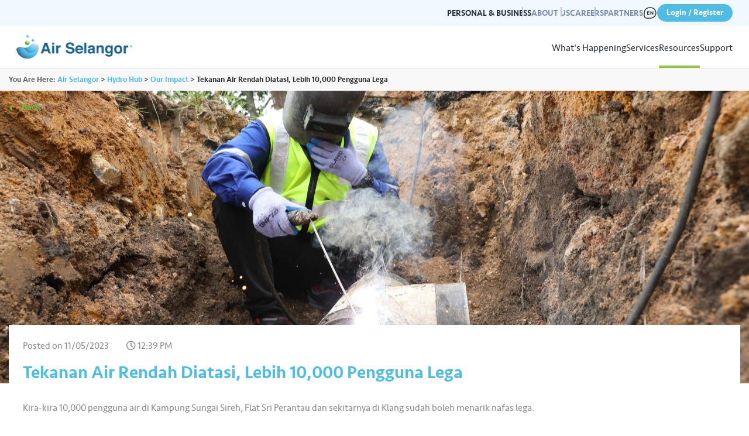

--- FILE ---
content_type: text/html; charset=UTF-8
request_url: https://hydrohub.airselangor.com/publication/tekanan-air-rendah-diatasi-lebih-10000-pengguna-lega/
body_size: 10160
content:
<!doctype html>
<html lang="en-US">
<head>
  <meta charset="utf-8">
  <meta http-equiv="x-ua-compatible" content="ie=edge">
  <meta name="viewport" content="width=device-width, initial-scale=1, shrink-to-fit=no">
  <meta name='robots' content='index, follow, max-image-preview:large, max-snippet:-1, max-video-preview:-1' />
<link rel="alternate" hreflang="en" href="https://hydrohub.airselangor.com/publication/tekanan-air-rendah-diatasi-lebih-10000-pengguna-lega/" />
<link rel="alternate" hreflang="ms" href="https://hydrohub.airselangor.com/publication/tekanan-air-rendah-diatasi-lebih-10000-pengguna-lega/?lang=ms" />
<link rel="alternate" hreflang="x-default" href="https://hydrohub.airselangor.com/publication/tekanan-air-rendah-diatasi-lebih-10000-pengguna-lega/" />

	<!-- This site is optimized with the Yoast SEO plugin v19.10 - https://yoast.com/wordpress/plugins/seo/ -->
	<title>Tekanan Air Rendah Diatasi, Lebih 10,000 Pengguna Lega - Hydro Hub | Air Selangor</title>
	<link rel="canonical" href="https://hydrohub.airselangor.com/publication/tekanan-air-rendah-diatasi-lebih-10000-pengguna-lega/" />
	<meta property="og:locale" content="en_US" />
	<meta property="og:type" content="article" />
	<meta property="og:title" content="Tekanan Air Rendah Diatasi, Lebih 10,000 Pengguna Lega - Hydro Hub | Air Selangor" />
	<meta property="og:description" content="Kira-kira 10,000 pengguna air di Kampung Sungai Sireh, Flat Sri Perantau dan sekitarnya di Klang sudah boleh menarik nafas lega. Ini kerana, masalah tekanan bekalan air rendah dihadapi mereka berakhir berikutan pemasangan paip baharu siap dibina pada September tahun lalu. Pengerusi Surau Sungai Sireh, Ahmad Ismail berkata, sebelum itu masalah tekanan air rendah di kawasannya&hellip;" />
	<meta property="og:url" content="https://hydrohub.airselangor.com/publication/tekanan-air-rendah-diatasi-lebih-10000-pengguna-lega/" />
	<meta property="og:site_name" content="Hydro Hub | Air Selangor" />
	<meta property="article:modified_time" content="2025-10-09T07:58:17+00:00" />
	<meta property="og:image" content="https://hydrohub.airselangor.com/content/uploads/2023/05/2G8A3837-scaled.jpg" />
	<meta property="og:image:width" content="2560" />
	<meta property="og:image:height" content="1707" />
	<meta property="og:image:type" content="image/jpeg" />
	<meta name="twitter:card" content="summary_large_image" />
	<meta name="twitter:label1" content="Est. reading time" />
	<meta name="twitter:data1" content="4 minutes" />
	<script type="application/ld+json" class="yoast-schema-graph">{"@context":"https://schema.org","@graph":[{"@type":"WebPage","@id":"https://hydrohub.airselangor.com/publication/tekanan-air-rendah-diatasi-lebih-10000-pengguna-lega/","url":"https://hydrohub.airselangor.com/publication/tekanan-air-rendah-diatasi-lebih-10000-pengguna-lega/","name":"Tekanan Air Rendah Diatasi, Lebih 10,000 Pengguna Lega - Hydro Hub | Air Selangor","isPartOf":{"@id":"https://hydrohub.airselangor.com/?lang=ms/#website"},"primaryImageOfPage":{"@id":"https://hydrohub.airselangor.com/publication/tekanan-air-rendah-diatasi-lebih-10000-pengguna-lega/#primaryimage"},"image":{"@id":"https://hydrohub.airselangor.com/publication/tekanan-air-rendah-diatasi-lebih-10000-pengguna-lega/#primaryimage"},"thumbnailUrl":"https://hydrohub.airselangor.com/content/uploads/2023/05/2G8A3837-scaled.jpg","datePublished":"2023-05-11T04:39:12+00:00","dateModified":"2025-10-09T07:58:17+00:00","breadcrumb":{"@id":"https://hydrohub.airselangor.com/publication/tekanan-air-rendah-diatasi-lebih-10000-pengguna-lega/#breadcrumb"},"inLanguage":"en-US","potentialAction":[{"@type":"ReadAction","target":["https://hydrohub.airselangor.com/publication/tekanan-air-rendah-diatasi-lebih-10000-pengguna-lega/"]}]},{"@type":"ImageObject","inLanguage":"en-US","@id":"https://hydrohub.airselangor.com/publication/tekanan-air-rendah-diatasi-lebih-10000-pengguna-lega/#primaryimage","url":"https://hydrohub.airselangor.com/content/uploads/2023/05/2G8A3837-scaled.jpg","contentUrl":"https://hydrohub.airselangor.com/content/uploads/2023/05/2G8A3837-scaled.jpg","width":2560,"height":1707},{"@type":"BreadcrumbList","@id":"https://hydrohub.airselangor.com/publication/tekanan-air-rendah-diatasi-lebih-10000-pengguna-lega/#breadcrumb","itemListElement":[{"@type":"ListItem","position":1,"name":"Home","item":"https://hydrohub.airselangor.com/"},{"@type":"ListItem","position":2,"name":"Publication","item":"https://hydrohub.airselangor.com/publication/"},{"@type":"ListItem","position":3,"name":"Tekanan Air Rendah Diatasi, Lebih 10,000 Pengguna Lega"}]},{"@type":"WebSite","@id":"https://hydrohub.airselangor.com/?lang=ms/#website","url":"https://hydrohub.airselangor.com/?lang=ms/","name":"Hydro Hub | Air Selangor","description":"Joy In Every Drop","publisher":{"@id":"https://hydrohub.airselangor.com/?lang=ms/#organization"},"potentialAction":[{"@type":"SearchAction","target":{"@type":"EntryPoint","urlTemplate":"https://hydrohub.airselangor.com/?lang=ms/?s={search_term_string}"},"query-input":"required name=search_term_string"}],"inLanguage":"en-US"},{"@type":"Organization","@id":"https://hydrohub.airselangor.com/?lang=ms/#organization","name":"Air Selangor","url":"https://hydrohub.airselangor.com/?lang=ms/","logo":{"@type":"ImageObject","inLanguage":"en-US","@id":"https://hydrohub.airselangor.com/?lang=ms/#/schema/logo/image/","url":"https://hydrohub.airselangor.com/content/uploads/2022/09/cropped-favicon-airselangor.png","contentUrl":"https://hydrohub.airselangor.com/content/uploads/2022/09/cropped-favicon-airselangor.png","width":512,"height":512,"caption":"Air Selangor"},"image":{"@id":"https://hydrohub.airselangor.com/?lang=ms/#/schema/logo/image/"}}]}</script>
	<!-- / Yoast SEO plugin. -->


<link rel='dns-prefetch' href='//content.airselangor.com' />
<link rel="preload" as="style" href="https://hydrohub.airselangor.com/content/themes/contenthub/dist/css/bootstrap.css?ver=7485ebea00c33a23fe7b3c9235d0c392">
<link rel="preload" as="style" href="https://hydrohub.airselangor.com/content/themes/contenthub/dist/css/main.css?ver=3f5b22c2fb483f409b361521344e8aaf">
<link rel="preload" fetchpriority="high" as="image" href="https://hydrohub.airselangor.com/content/themes/contenthub/dist/images/logo.svg?v1" type="image/svg+xml">
<link rel="preload" fetchpriority="high" as="image" href="https://hydrohub.airselangor.com/content/themes/contenthub/dist/images/help-green.svg" type="image/svg+xml">
<link rel="preload" fetchpriority="high" as="image" href="https://hydrohub.airselangor.com/content/themes/contenthub/dist/images/user-grey.svg" type="image/svg+xml">
<link rel="preload" fetchpriority="high" as="image" href="https://hydrohub.airselangor.com/content/themes/contenthub/dist/images/global-icon2.svg" type="image/svg+xml">
<link rel="preload" fetchpriority="high" as="image" href="https://hydrohub.airselangor.com/content/themes/contenthub/dist/images/help-white.svg" type="image/svg+xml">
<link rel='stylesheet' id='wp-block-library-css' href='https://hydrohub.airselangor.com/wp/wp-includes/css/dist/block-library/style.min.css?ver=6.4.3' type='text/css' media='all' />
<style id='pdfemb-pdf-embedder-viewer-style-inline-css' type='text/css'>
.wp-block-pdfemb-pdf-embedder-viewer{max-width:none}

</style>
<link rel='stylesheet' id='bootstrap.css-css' href='https://hydrohub.airselangor.com/content/themes/contenthub/dist/css/bootstrap.css?ver=7485ebea00c33a23fe7b3c9235d0c392' type='text/css' media='all' />
<link rel='stylesheet' id='main-css' href='https://hydrohub.airselangor.com/content/themes/contenthub/dist/css/main.css?ver=3f5b22c2fb483f409b361521344e8aaf' type='text/css' media='all' />
<link rel='stylesheet' id='header-footer-css' href='https://content.airselangor.com/cmi-prod-blobstorageanon-001-sea/react-script/static/css/main.css' type='text/css' media='all' />
<meta name="generator" content="WPML ver:4.5.11 stt:1,62;" />
<!-- Defer Styles -->
<noscript id="deferred-styles">
<link rel='stylesheet' id='app-font-awesome-css' href='https://hydrohub.airselangor.com/content/themes/contenthub/dist/libs/fontawesome/fontawesome.css' type='text/css' media='none' onload='this.media="all";' />
</noscript>
<link rel="icon" href="https://hydrohub.airselangor.com/content/uploads/2022/09/cropped-favicon-airselangor-32x32.png" sizes="32x32" />
<link rel="icon" href="https://hydrohub.airselangor.com/content/uploads/2022/09/cropped-favicon-airselangor-192x192.png" sizes="192x192" />
<link rel="apple-touch-icon" href="https://hydrohub.airselangor.com/content/uploads/2022/09/cropped-favicon-airselangor-180x180.png" />
<meta name="msapplication-TileImage" content="https://hydrohub.airselangor.com/content/uploads/2022/09/cropped-favicon-airselangor-270x270.png" />

<!-- Google Tag Manager -->
<script>window.addEventListener("load",function(e){setTimeout(()=>{(function(w,d,s,l,i){w[l]=w[l]||[];w[l].push({'gtm.start':
  new Date().getTime(),event:'gtm.js'});var f=d.getElementsByTagName(s)[0],
  j=d.createElement(s),dl=l!='dataLayer'?'&l='+l:'';j.defer=true;j.src=
  'https://www.googletagmanager.com/gtm.js?id='+i+dl;f.parentNode.insertBefore(j,f);
  })(window,document,'script','dataLayer','GTM-TJ9D849')},16)});</script>
<!-- End Google Tag Manager -->

<!-- Global site tag (gtag.js) - Google Analytics -->
<script>window.addEventListener("load",function(e){setTimeout(()=>{const e=document.body||document.getElementsByTagName("body")[0],t=document.createElement("script");t.type="text/javascript",t.defer=true;t.src="https://www.googletagmanager.com/gtag/js?id=G-P6QDZH9RFP",e.appendChild(t)},16)});</script>
<script>
window.addEventListener("load", function(e){
  window.dataLayer = window.dataLayer || [];
  function gtag(){dataLayer.push(arguments);}
  gtag('js', new Date());
  gtag('config', 'G-P6QDZH9RFP');
});
</script>


</head>

<body class="publication-template-default single single-publication postid-4280 single-format-standard air-selangor-shares-the-joy-of-christmas-celebration-under-the-community-investment-ci-initiative-sesama-mara-extends-donations-to-charity-homes app-data index-data singular-data single-data single-publication-data single-publication-tekanan-air-rendah-diatasi-lebih-10000-pengguna-lega-data">
<!-- Google Tag Manager (noscript) -->
<noscript><iframe src="https://www.googletagmanager.com/ns.html?id=GTM-TJ9D849"
height="0" width="0" style="display:none;visibility:hidden"></iframe></noscript>
<!-- End Google Tag Manager (noscript) -->
<div id="root">
  
  <div id="cmi-header"></div>
  <main class="main">
    <div id="app">
            
    <article class="post-4280 publication type-publication status-publish format-standard has-post-thumbnail hentry category-our-impact category-operations">

      <div class="breadcrumb">
  <div class="container d-flex align-items-center fw-medium">
    <div class="breadcrumbs">
            <label class="here">You Are Here:</label>
      <span property="itemListElement" typeof="ListItem">
        <a property="item" typeof="WebPage" title="Go to Air Selangor." href="https://www.airselangor.com" class="home">
          <span property="name">Air Selangor</span>
        </a>
        <meta property="position" content="1">
              </span> &gt;
      <span property="itemListElement" typeof="ListItem">
        <a property="item" typeof="WebPage" title="Go to the Media category archives." href="https://hydrohub.airselangor.com/" class="taxonomy category">
          <span property="name">Hydro Hub</span>
        </a>
        <meta property="position" content="2">
              </span> &gt;
                      <span property="itemListElement" typeof="ListItem">
          <a property="item" typeof="WebPage" title="Go to the Our Impact archives." href="https://hydrohub.airselangor.com/category/our-impact/" class="taxonomy category">
            <span property="name">Our Impact</span>
          </a>
          <meta property="position" content="3">
                  </span> &gt;
                    <span property="itemListElement" typeof="ListItem">
          <span property="name" class="post post-post current-item"> Tekanan Air Rendah Diatasi, Lebih 10,000 Pengguna Lega </span>
          <meta property="url" content="#">
          <meta property="position" content="4">
                  </span>
          </div>
  </div>
</div>
      <div class="container">
  <div class="back-button is-overlay">
          <a href="javascript:;" class="btnBack text-green fw-bold" onclick="goBack()">Back</a>
      </div>
</div>

      <div class="topbanner-wrapper">
        <div class="banner-desktop lazyload" data-bg="https://hydrohub.airselangor.com/content/uploads/2023/05/2G8A3837-scaled.jpg"></div>
      </div>

      <div class="entry-content container">
        <div class="article-content px-3 px-md-4 pt-3 pb-3 pt-md-4 pb-md-5">

          <div class="entry-header">
            <div class="row entry-info">
              <div class="col-auto">
                <p>Posted on <span><span class="posted-on"><time class="entry-date published" datetime="2023-05-11T12:39:12+08:00">11/05/2023</time></span></span></p>
              </div>
              <div class="col-auto">
                <p><i class="far fa-clock"></i> <span><span class="posted-on-time"><time class="entry-date published" datetime="2023-05-11T12:39:12+08:00">12:39 PM</time></span></span></p>
              </div>
            </div>
            <div class="row">
              <div class="col">
                <h1 class="entry-title h2 text-blue fw-bold">Tekanan Air Rendah Diatasi, Lebih 10,000 Pengguna Lega</h1>
              </div>
            </div>
          </div>

          <div class="entry-body">
            <p>Kira-kira 10,000 pengguna air di Kampung Sungai Sireh, Flat Sri Perantau dan sekitarnya di Klang sudah boleh menarik nafas lega.</p>



<p>Ini kerana, masalah tekanan bekalan air rendah dihadapi mereka berakhir berikutan pemasangan paip baharu siap dibina pada September tahun lalu.</p>



<p>Pengerusi Surau Sungai Sireh, Ahmad Ismail berkata, sebelum itu masalah tekanan air rendah di kawasannya bertambah setiap kali menjelang musim perayaan dan cuti sekolah.</p>



<p>Menurutnya, lebih 400 buah rumah khususnya di kawasan Kampung Sungai Sireh kerap berhadapan dengan situasi itu sehingga menyukarkan urusan seharian mereka.</p>



<p>&ldquo;Tetapi selepas kerja-kerja pemasangan paip baharu di kampung ini selesai, keadaan air di rumah sudah bertambah baik. Kami sudah tidak perlu lagi risau dengan masalah air.</p>



<p>&ldquo;Dalam masa tiga hingga empat bulan lalu perbezaannya amat ketara, kalau dulu perlu guna pam air tetapi sekarang ada yang tidak menggunakan pam air dan air boleh digunakan.</p>



<p>&ldquo;Kami juga yakin masalah tekanan air rendah tidak lagi dihadapi di masa depan walaupun kapasiti pengguna terus bertambah berbanding sebelum ini,&rdquo; katanya kepada Sinar Harian.</p>



<p>Perkembangan positif ini berlaku berikutan pemasangan paip baharu yang dilaksanakan pihak Pengurusan Air Selangor Sdn Bhd (Air Selangor) pada Februari 2021 dan disiapkan pada September 2022.</p>



<p>Projek dengan kos keseluruhannya berjumlah RM2.55 juta itu melibatkan pengagihan semula air terawat daripada Kolam Air Bandar Sultan Sulaiman Fasa 4, Klang dengan pemasangan paip baharu bersaiz 450mm di sepanjang 0.92 kilometer (km) daripada Bandar Sultan Sulaiman merentasi Sungai Klang sehingga ke Kampung Sungai Sireh dan kawasan Flat Sri Perantau, Klang.</p>



<p>Pemangku Ketua Pegawai Eksekutif Air Selangor, Ir. Abas Abdullah menjelaskan, penduduk di sekitar kawasan terbabit sebelum ini menghadapi masalah tekanan air rendah disebabkan lokasinya di penghujung sistem agihan air daripada Kolam Air Bukit Rajah Industri dengan jarak melebihi 13 km.</p>



<p>Malah, sekiranya terdapat gangguan bekalan air yang melibatkan kolam agihan berkenaan, masa pemulihan akan mengambil tempoh masa yang lama.</p>



<p>&ldquo;Selepas projek ini disiapkan, masalah tekanan air di kawasan ini dapat dipertingkatkan.</p>



<p>&ldquo;Dengan penyiapan projek ini, lebih 10,000 orang penduduk telah menerima manfaat dan menerima bekalan air dengan tekanan yang lebih baik,&rdquo; kata Abas.</p>



<p><strong>Masalah selesai</strong></p>



<p>Sementara itu, Pengerusi Majlis Pengurusan Komuniti Kampung (MPKK) Sungai Kandis, Zarwazi Khatib turut merakamkan setinggi penghargaan kepada Air Selangor kerana turut melaksanakan projek pemasangan paip baharu di Kampung Sungai Kandis.</p>



<p>&ldquo;Penduduk sebelum ini sering menghadapi kesulitan dengan masalah air tetapi lepas siapnya projek ini pada September tahun lalu, penduduk lega sebab masalah tekanan air rendah selesai.</p>



<p>&ldquo;Mereka tidak lagi risau termasuk untuk membasuh pakaian lebih kerap berbanding sebelum ini mereka perlu tadah air kerana kadang-kadang air mengalir terlalu kecil,&rdquo; katanya.</p>



<p>Sebagai rekod, projek pemasangan paip baharu di Sungai Kandis dan Jalan Kebun dibina bagi mengatasi masalah tekanan air rendah di kawasan sekitar Jalan Kebun khususnya masalah tekanan air rendah di Kampung Sungai Kandis.</p>



<p>Pelaksanaan projek ini juga adalah sebagai satu inisiatif Air Selangor untuk memberi jaminan bekalan air bersih dan stabil kepada pengguna di samping untuk menurunkan kadar NRW di negeri Selangor.</p>



<p>Abas menjelaskan projek tersebut mula dilaksanakan pada bulan Oktober 2020 dan disiapkan pada bulan November 2022.</p>



<p>&ldquo;Projek dengan kos keseluruhannya telah menelan belanja sebanyak RM4.7 juta melibatkan pemasangan paip baru bersaiz 500mm diameter sepanjang empat km daripada Kolam Air Alam Impian ke paip agihan sedia ada bersaiz 300mm dan 400mm diameter di Jalan Kebun.</p>



<p>&ldquo;Melalui perlaksanaan projek ini, ia telah memberi manfaat kepada pengguna di kawasan sekitar Kampung Sungai Kandis dengan memberikan penyelesaian kepada masalah tekanan air rendah terutamanya ketika waktu puncak dan musim perayaan,&rdquo; katanya.</p>



<p>Beliau menambah perlaksanaan projek tersebut juga memberi ruang kepada pelbagai pihak untuk bekerjasama bagi memastikan kelancaran projek ini.</p>



<p>&ldquo;Sepanjang projek ini dijalankan, kerjasama yang erat di antara pihak penduduk kampung dan pihak Jabatan Kerja Raya (JKR) Klang telah membantu dalam menyiapkan projek ini seperti yang ditetapkan dan secara tidak langsung telah menjalinkan hubungan baik antara Air Selangor, penduduk setempat dan pihak berkuasa tempatan (PBT) di kawasan tersebut.</p>



<p>&ldquo;Pihak Air Selangor juga telah menitikberatkan aspek keselamatan bagi menyediakan satu keadaan kerja yang selamat kepada pekerja, penduduk setempat dan pengguna jalan raya di kawasan tersebut,&rdquo; katanya.</p>



<p>Abas berkata, projek itu juga telah memainkan peranan penting dengan melaksanakan kerja membaik pulih infrastruktur sedia ada khususnya jalan raya di Sungai Kandis yang melibatkan kawasan penanaman paip sejajar dengan syarat-syarat oleh pihak berkuasa khususnya JKR Klang.</p>



<p>&ldquo;Ini secara tidak langsung telah memberikan keselesaan dan meningkatkan keselamatan pengguna di jalan tersebut,&rdquo; katanya.</p>



<p>Diterbitkan oleh Sinar Harian pada 7 Mei 2023: <a href="https://www.sinarharian.com.my/article/257063/berita/nasional/tekanan-air-rendah-diatasi-lebih-10000-pengguna-lega?fbclid=IwAR2TP4-prhkKxf_JT3kOXYIVjMRyYDkqWqEjOrJKbOB4Dtm0813LfEOOceQ" target="_blank" rel="noreferrer noopener">Sinar Harian</a> </p>



<p></p>


            <div class="mt-4">
      <p class="mb-0"><strong>Tags:</strong></p>
              
        <a href="https://hydrohub.airselangor.com/category/our-impact/" class="text-green">Our Impact</a>

        , 
              
        <a href="https://hydrohub.airselangor.com/category/operations/" class="text-green">Operations</a>

        
          </div>
            </div>

        </div>
      </div>
    </article>

    <div class="section-related py-3 py-md-5">
    <div class="container">
      <div class="row section-header mb-3">
        <div class="col">
          <h3 class="text-uppercase fw-extrabold">Related <span class="text-blue">Publication</span></h3>
        </div>
      </div>

              <div class="related-posts">
          <div class="row">

                          
              <div class="col-6 col-sm-6 col-md-4 col-xl-3 pb-4 related-posts--col">
                <div class="related-post" title="View post: Air Selangor Kicks Off the 2025 Box of Hope CSR programme in collaboration with Pusat Khidmat Masyarakat DUN Kajang">
                  <a href="https://hydrohub.airselangor.com/publication/air-selangor-kicks-off-the-2025-box-of-hope-csr-programme-in-collaboration-with-pusat-khidmat-masyarakat-dun-kajang/" class="related-post--thumb">
                    <img class="lazyload img-fluid" data-src="https://hydrohub.airselangor.com/content/uploads/2025/03/pix-dp-2-1.jpg" alt="">
                  </a>
                  <div class="related-post--body px-2 py-3 px-md-3 py-md-4">
                    <div class="related-post--date font-12">Posted on <span class="posted-on"><time class="entry-date published" datetime="2025-03-03T11:32:32+08:00">03/03/2025</time></span></div>
                    <a href="https://hydrohub.airselangor.com/publication/air-selangor-kicks-off-the-2025-box-of-hope-csr-programme-in-collaboration-with-pusat-khidmat-masyarakat-dun-kajang/" title="View post: Air Selangor Kicks Off the 2025 Box of Hope CSR programme in collaboration with Pusat Khidmat Masyarakat DUN Kajang">
                      <h6 class="related-post--title text-black h4 fw-bold mt-2">Air Selangor Kicks Off the 2025 Box of Hope CSR programme in collaboration with Pusat Khidmat Masyarakat DUN Kajang</h6>
                    </a>
                    <p class="related-post--desc">Initial Post on 26 February 2025 Air Selangor has kicked off the 2025 Box of Hope Corporate Social Responsibility (CSR) programme in collaboration with Pusat Khidmat Masyarakat DUN Kajang at Dewan Orang Ramai Taman Mesra, Kajang, recently. Under the Sesama Mara initiative, the Box of Hope donation, consisting of essential food items such as flour,&hellip;</p>
                    <a href="https://hydrohub.airselangor.com/publication/air-selangor-kicks-off-the-2025-box-of-hope-csr-programme-in-collaboration-with-pusat-khidmat-masyarakat-dun-kajang/" class="related-post--readmore btn btn-readmore text-blue fw-bold pl-0" title="View post: Air Selangor Kicks Off the 2025 Box of Hope CSR programme in collaboration with Pusat Khidmat Masyarakat DUN Kajang">Read more <i class="fas fa-arrow-right"></i></a>
                  </div>
                </div>
              </div>
                          
              <div class="col-6 col-sm-6 col-md-4 col-xl-3 pb-4 related-posts--col">
                <div class="related-post" title="View post: Air Selangor Connects with the Media To Celebrate Chinese New Year">
                  <a href="https://hydrohub.airselangor.com/publication/air-selangor-connects-with-the-media-to-celebrate-chinese-new-year/" class="related-post--thumb">
                    <img class="lazyload img-fluid" data-src="https://hydrohub.airselangor.com/content/uploads/2025/03/pix-dp-2.jpg" alt="">
                  </a>
                  <div class="related-post--body px-2 py-3 px-md-3 py-md-4">
                    <div class="related-post--date font-12">Posted on <span class="posted-on"><time class="entry-date published" datetime="2025-03-03T10:14:09+08:00">03/03/2025</time></span></div>
                    <a href="https://hydrohub.airselangor.com/publication/air-selangor-connects-with-the-media-to-celebrate-chinese-new-year/" title="View post: Air Selangor Connects with the Media To Celebrate Chinese New Year">
                      <h6 class="related-post--title text-black h4 fw-bold mt-2">Air Selangor Connects with the Media To Celebrate Chinese New Year</h6>
                    </a>
                    <p class="related-post--desc">Initial Post on 18 February 2025 We recently connected with our media friends to celebrate Chinese New Year in a networking lunch session. The event was attended by key media practitioners and senior editors from leading print, digital and broadcast platforms including China Press, Oriental Daily News, Nanyang Siang Pau, Kwong Wah Yit Poh, Sin&hellip;</p>
                    <a href="https://hydrohub.airselangor.com/publication/air-selangor-connects-with-the-media-to-celebrate-chinese-new-year/" class="related-post--readmore btn btn-readmore text-blue fw-bold pl-0" title="View post: Air Selangor Connects with the Media To Celebrate Chinese New Year">Read more <i class="fas fa-arrow-right"></i></a>
                  </div>
                </div>
              </div>
                          
              <div class="col-6 col-sm-6 col-md-4 col-xl-3 pb-4 related-posts--col">
                <div class="related-post" title="View post: Air Selangor Continues with Media Engagements">
                  <a href="https://hydrohub.airselangor.com/publication/6326/" class="related-post--thumb">
                    <img class="lazyload img-fluid" data-src="https://hydrohub.airselangor.com/content/uploads/2025/01/WhatsApp-Image-2024-12-20-at-5.28.09-PM-1.jpeg" alt="">
                  </a>
                  <div class="related-post--body px-2 py-3 px-md-3 py-md-4">
                    <div class="related-post--date font-12">Posted on <span class="posted-on"><time class="entry-date published" datetime="2025-01-06T16:48:45+08:00">06/01/2025</time></span></div>
                    <a href="https://hydrohub.airselangor.com/publication/6326/" title="View post: Air Selangor Continues with Media Engagements">
                      <h6 class="related-post--title text-black h4 fw-bold mt-2">Air Selangor Continues with Media Engagements</h6>
                    </a>
                    <p class="related-post--desc">Initial Post on 26 December 2024 We continued to engage with our media friends with several activities, namely an editors&rsquo; luncheon, a fun bowling session and high tea, followed by a festive media drop recently. These sessions gave us the opportunity to reconnect, sustain and build new connections with our valued media partners. We hope&hellip;</p>
                    <a href="https://hydrohub.airselangor.com/publication/6326/" class="related-post--readmore btn btn-readmore text-blue fw-bold pl-0" title="View post: Air Selangor Continues with Media Engagements">Read more <i class="fas fa-arrow-right"></i></a>
                  </div>
                </div>
              </div>
                          
              <div class="col-6 col-sm-6 col-md-4 col-xl-3 pb-4 related-posts--col">
                <div class="related-post" title="View post: Air Selangor Shares the Joy of Christmas celebration, under the Community Investment (CI) initiative, Sesama Mara, Extends Donations to Charity Homes">
                  <a href="https://hydrohub.airselangor.com/publication/air-selangor-shares-the-joy-of-christmas-celebration-under-the-community-investment-ci-initiative-sesama-mara-extends-donations-to-charity-homes/" class="related-post--thumb">
                    <img class="lazyload img-fluid" data-src="https://hydrohub.airselangor.com/content/uploads/2025/01/pix-17.jpg" alt="">
                  </a>
                  <div class="related-post--body px-2 py-3 px-md-3 py-md-4">
                    <div class="related-post--date font-12">Posted on <span class="posted-on"><time class="entry-date published" datetime="2025-01-06T16:45:39+08:00">06/01/2025</time></span></div>
                    <a href="https://hydrohub.airselangor.com/publication/air-selangor-shares-the-joy-of-christmas-celebration-under-the-community-investment-ci-initiative-sesama-mara-extends-donations-to-charity-homes/" title="View post: Air Selangor Shares the Joy of Christmas celebration, under the Community Investment (CI) initiative, Sesama Mara, Extends Donations to Charity Homes">
                      <h6 class="related-post--title text-black h4 fw-bold mt-2">Air Selangor Shares the Joy of Christmas celebration, under the Community Investment (CI) initiative, Sesama Mara, Extends Donations to Charity Homes</h6>
                    </a>
                    <p class="related-post--desc">Initial Post on 24 December 2024 In sharing the joy of Christmas celebration, under our Community Investment (CI) initiative, Sesama Mara, we extended donations to two charity homes; in Kuala Lumpur and Selangor, namely Home of Peace Kuala Lumpur and Grace Home Klang. Through this initiative, we donated necessities such as kitchen items, food, basic&hellip;</p>
                    <a href="https://hydrohub.airselangor.com/publication/air-selangor-shares-the-joy-of-christmas-celebration-under-the-community-investment-ci-initiative-sesama-mara-extends-donations-to-charity-homes/" class="related-post--readmore btn btn-readmore text-blue fw-bold pl-0" title="View post: Air Selangor Shares the Joy of Christmas celebration, under the Community Investment (CI) initiative, Sesama Mara, Extends Donations to Charity Homes">Read more <i class="fas fa-arrow-right"></i></a>
                  </div>
                </div>
              </div>
            
          </div>
        </div>
      
    </div>
  </div>

      </div>
  </main>

  
    <div class="main-nav">
  <header class="header-overlay">
    <div id="myNav" class="overlay" style="width: 0%;">
      <div class="header-wraper">
        <a href="javascript:void(0)" class="closebtn" id="closeNav">
          <img src="" data-src="https://hydrohub.airselangor.com/content/themes/contenthub/dist/images/close.svg" class="lazyload" alt="Close">
        </a>
        <svg xmlns="http://www.w3.org/2000/svg" width="557.561" height="100vh" viewBox="0 0 557.561 800.453" class="wave">
          <path id="wave-small" d="M0,55.948l25.615-2.841C51.23,50.051,102.46,44.69,153.691,47.37s102.46,14.475,153.691,31.469c51.23,17.316,102.46,39.832,153.691,34.31,51.23-5.736,102.46-40.046,153.691-45.782,51.23-5.522,102.46,16.994,128.075,28.627l25.615,11.419V464.2H0Z" transform="translate(464.203) rotate(90)" fill="#30bffc" style="display: none;"></path>
        </svg>
        <svg xmlns="http://www.w3.org/2000/svg" width="557.561" height="100vh" viewBox="0 0 557.561 1200.453" class="wave">
          <path id="wave" d="M 0 60.8923 C 103.4286 64.5999 103.4286 64.5999 206.8571 62.7461 C 310.2857 60.8923 310.2857 60.8923 413.7143 74.1204 C 517.1429 87.3485 517.1429 87.3485 620.5714 91.042 C 724 94.7354 724 94.7354 827.4286 107.5996 C 930.8571 120.4636 930.8571 120.4636 1034.2857 118.0091 C 1137.7143 115.5545 1137.7143 115.5545 1241.1429 118.6342 C 1344.5714 121.7141 1344.5714 121.7141 1448 99.7565 L 1448 4345.875 L 0 4345.875 Z" transform="translate(464.203) rotate(90)" fill="#30bffc"></path>
        </svg>
        <svg xmlns="http://www.w3.org/2000/svg" width="557.561" height="100vh" viewBox="0 0 557.561 2886.453" class="wave">
          <path id="wave-large" d="M0,55.948l25.615-2.841C51.23,50.051,102.46,44.69,153.691,47.37s102.46,14.475,153.691,31.469c51.23,17.316,102.46,39.832,153.691,34.31,51.23-5.736,102.46-40.046,153.691-45.782,51.23-5.522,102.46,16.994,128.075,28.627l25.615,11.419V464.2H0Z" transform="translate(464.203) rotate(90)" fill="#30bffc" style="display: none;"></path>
        </svg>
        <div class="overlay-content">
          <a class="navbar-brand brand-top" href="https://www.airselangor.com/" title="Air Selangor">
            <img src="" data-src="https://hydrohub.airselangor.com/content/themes/contenthub/dist/images/logo-white.svg?v1" class="img-fluid lazyload" alt="AirSelangor">
          </a>
          <div class="header-search-mobile">
            <div class="header-search">
              <form class="searchandfilter" action="https://www.airselangor.com/" method="GET" autocomplete="off">
                <input type="hidden" name="sfid" value="7462">
                <label>
                  <input type="search" name="_sf_s" placeholder="Search..." class="form-control border sf-input-text">
                  <button type="submit" class="btn-search" title="Search"><i class="fa fa-search"></i></button>
                </label>
              </form>
            </div>
          </div>

          <div class="wave-breadcrumb">
            <span class="all">ALL</span>
            <span class="child"></span>
          </div>
          <div id="navbarNavDropdown" class="navbar-collapse flex-column vertical-menu">
            <ul id="main-menu" class="navbar-nav ml-auto mobile-menu">
              <li itemscope="itemscope" itemtype="https://www.schema.org/SiteNavigationElement" id="menu-item-380" class="menu-item menu-item-type-post_type menu-item-object-page current-menu-item page_item page-item-131 current_page_item menu-item-has-children dropdown active menu-item-380 nav-item">
                <a title="Residential" href="https://www.airselangor.com/residential/" data-toggle="dropdown" aria-haspopup="true" aria-expanded="false" class="dropdown-toggle nav-link" id="menu-item-dropdown-380" aria-current="page">
                  <label>Residential</label>
                  <span class="sub-icon">•••</span>
                </a>
                <ul class="dropdown-menu" aria-labelledby="menu-item-dropdown-380" role="menu">
                  <li itemscope="itemscope" itemtype="https://www.schema.org/SiteNavigationElement" id="menu-item-7488" class="menu-item menu-item-type-post_type menu-item-object-page menu-item-7488 nav-item">
                    <a title="Manage Account" href="https://www.airselangor.com/residential/manage-account/" class="dropdown-item">
                      <label>Manage Account</label>
                    </a>
                  </li>
                  <li itemscope="itemscope" itemtype="https://www.schema.org/SiteNavigationElement" id="menu-item-59351" class="menu-item menu-item-type-custom menu-item-object-custom menu-item-59351 nav-item">
                    <a title="Find A Plumber" href="https://www.span.gov.my/article/view/ipa-permit-type-a1-a2-2" class="dropdown-item">
                      <label>Find A Plumber</label>
                    </a>
                  </li>
                  <li itemscope="itemscope" itemtype="https://www.schema.org/SiteNavigationElement" id="menu-item-1906" class="menu-item menu-item-type-post_type menu-item-object-page menu-item-1906 nav-item">
                    <a title="Skim Air Darul Ehsan" href="https://www.airselangor.com/residential/skim-air-darul-ehsan/" class="dropdown-item">
                      <label>Skim Air Darul Ehsan</label>
                    </a>
                  </li>
                  <li itemscope="itemscope" itemtype="https://www.schema.org/SiteNavigationElement" id="menu-item-4587" class="menu-item menu-item-type-post_type menu-item-object-page menu-item-4587 nav-item">
                    <a title="Be Water Smart" href="https://www.airselangor.com/residential/be-water-smart/" class="dropdown-item">
                      <label>Be Water Smart</label>
                    </a>
                  </li>
                </ul>
              </li>
              <li itemscope="itemscope" itemtype="https://www.schema.org/SiteNavigationElement" id="menu-item-1504" class="menu-item menu-item-type-post_type menu-item-object-page menu-item-has-children dropdown menu-item-1504 nav-item">
                <a title="Commercial" href="https://www.airselangor.com/commercial/" data-toggle="dropdown" aria-haspopup="true" aria-expanded="false" class="dropdown-toggle nav-link" id="menu-item-dropdown-1504">
                  <label>Commercial</label>
                  <span class="sub-icon">•••</span>
                </a>
                <ul class="dropdown-menu" aria-labelledby="menu-item-dropdown-1504" role="menu">
                  <li itemscope="itemscope" itemtype="https://www.schema.org/SiteNavigationElement" id="menu-item-6376" class="menu-item menu-item-type-post_type menu-item-object-page menu-item-6376 nav-item">
                    <a title="Manage Account" href="https://www.airselangor.com/commercial/manage-account/" class="dropdown-item">
                      <label>Manage Account</label>
                    </a>
                  </li>
                  <li itemscope="itemscope" itemtype="https://www.schema.org/SiteNavigationElement" id="menu-item-59350" class="menu-item menu-item-type-custom menu-item-object-custom menu-item-59350 nav-item">
                    <a title="Find A Plumber" href="https://www.span.gov.my/article/view/ipa-permit-type-a1-a2-2" class="dropdown-item">
                      <label>Find A Plumber</label>
                    </a>
                  </li>
                  <li itemscope="itemscope" itemtype="https://www.schema.org/SiteNavigationElement" id="menu-item-4589" class="menu-item menu-item-type-post_type menu-item-object-page menu-item-4589 nav-item">
                    <a title="Be Water Smart" href="https://www.airselangor.com/residential/be-water-smart/" class="dropdown-item">
                      <label>Be Water Smart</label>
                    </a>
                  </li>
                </ul>
              </li>
              <li itemscope="itemscope" itemtype="https://www.schema.org/SiteNavigationElement" id="menu-item-5379" class="menu-item menu-item-type-post_type menu-item-object-page menu-item-has-children dropdown menu-item-5379 nav-item">
                <a title="Partners" href="https://www.airselangor.com/partners/" data-toggle="dropdown" aria-haspopup="true" aria-expanded="false" class="dropdown-toggle nav-link" id="menu-item-dropdown-5379">
                  <label>Partners</label>
                  <span class="sub-icon">•••</span>
                </a>
                <ul class="dropdown-menu" aria-labelledby="menu-item-dropdown-5379" role="menu">
                  <li itemscope="itemscope" itemtype="https://www.schema.org/SiteNavigationElement" id="menu-item-4593" class="menu-item menu-item-type-post_type menu-item-object-page menu-item-has-children dropdown menu-item-4593 nav-item">
                    <a title="Vendors" href="https://www.airselangor.com/vendor/" class="dropdown-item">
                      <label>Vendors</label>
                    </a>
                  </li>
                  <li itemscope="itemscope" itemtype="https://www.schema.org/SiteNavigationElement" id="menu-item-4598" class="menu-item menu-item-type-post_type menu-item-object-page menu-item-has-children dropdown menu-item-4598 nav-item">
                    <a title="Developers" href="https://www.airselangor.com/partners/developer/" class="dropdown-item">
                      <label>Developers</label>
                    </a>
                  </li>
                </ul>
              </li>
              <li itemscope="itemscope" itemtype="https://www.schema.org/SiteNavigationElement" id="menu-item-102" class="menu-item menu-item-type-post_type menu-item-object-page menu-item-has-children dropdown menu-item-102 nav-item">
                <a title="Media" href="https://www.airselangor.com/media/" data-toggle="dropdown" aria-haspopup="true" aria-expanded="false" class="dropdown-toggle nav-link" id="menu-item-dropdown-102">
                  <label>Media</label>
                  <span class="sub-icon">•••</span>
                </a>
                <ul class="dropdown-menu" aria-labelledby="menu-item-dropdown-102" role="menu">
                  <li itemscope="itemscope" itemtype="https://www.schema.org/SiteNavigationElement" id="menu-item-1896" class="menu-item menu-item-type-taxonomy menu-item-object-category menu-item-1896 nav-item">
                    <a title="Media Release" href="https://www.airselangor.com/category/media/press/" class="dropdown-item">
                      <label>Media Release</label>
                    </a>
                  </li>
                  <li itemscope="itemscope" itemtype="https://www.schema.org/SiteNavigationElement" id="menu-item-4599" class="menu-item menu-item-type-post_type menu-item-object-page menu-item-4599 nav-item">
                    <a title="Sesama Mara" href="https://www.airselangor.com/media/sesamamara/" class="dropdown-item">
                      <label>Sesama Mara</label>
                    </a>
                  </li>
                  <li itemscope="itemscope" itemtype="https://www.schema.org/SiteNavigationElement" id="menu-item-4600" class="menu-item menu-item-type-post_type menu-item-object-page menu-item-4600 nav-item">
                    <a title="Brand Guidelines" href="https://www.airselangor.com/media/brand-guidelines/" class="dropdown-item">
                      <label>Brand Guidelines</label>
                    </a>
                  </li>
                  <li itemscope="itemscope" itemtype="https://www.schema.org/SiteNavigationElement" id="menu-item-209" class="menu-item menu-item-type-post_type menu-item-object-page menu-item-209 nav-item">
                    <a title="Gallery" href="https://www.airselangor.com/media/gallery/" class="dropdown-item">
                      <label>Gallery</label>
                    </a>
                  </li>
                  <li itemscope="itemscope" itemtype="https://www.schema.org/SiteNavigationElement" id="menu-item-7300" class="menu-item menu-item-type-post_type menu-item-object-page menu-item-7300 nav-item">
                    <a title="Document Portal" href="https://www.airselangor.com/media/document-portal/" class="dropdown-item">
                      <label>Document Portal</label>
                    </a>
                  </li>
                </ul>
              </li>
            </ul>
          </div>
          <div class="menu-footer">
            <ul class="bottom-menu">
              <li>
                <a href="https://www.airselangor.com/about-us/?lang=en">About us</a>
              </li>
              <li>
                <a href="https://www.airselangor.com/contact-us/?lang=en">Contact us</a>
              </li>
            </ul>
            <div class="social-menu">
              <ul class="px-0 d-flex align-items-center">
                <li>
                  <a href="https://www.facebook.com/#" target="_blank" class="icon-social" title="Facebook">
                    <img class="lazyload" src="[data-uri]" data-src="https://hydrohub.airselangor.com/content/themes/contenthub/dist/images/icon-facebook.svg" width="20" height="20" alt="">
                  </a>
                </li>
                <li>
                  <a href="https://twitter.com/" target="_blank" class="icon-social" title="Twitter">
                    <img class="lazyload" src="[data-uri]" data-src="https://hydrohub.airselangor.com/content/themes/contenthub/dist/images/icon-twitter.svg" width="20" height="20" alt="">
                  </a>
                </li>
                <li>
                  <a href="https://www.instagram.com/" target="_blank" class="icon-social" title="Instagram">
                    <img class="lazyload" src="[data-uri]" data-src="https://hydrohub.airselangor.com/content/themes/contenthub/dist/images/icon-instagram.svg" width="20" height="20" alt="">
                  </a>
                </li>
              </ul>
            </div>
          </div>
        </div>
        <div class="myaccount">
          <div class="header-lang-mobile">
            <div class="row align-items-center">
              <div class="col-auto px-0">
                <img src="https://hydrohub.airselangor.com/content/themes/contenthub/dist/images/global-icon.svg" class="lang-icon" alt="Language">
              </div>
              <div class="col pl-1">
                <div class="dropdown">
                                      <a href="/?lang=en" class="btn dropdown-toggle" id="dropdownMenuButton2" data-toggle="dropdown" aria-haspopup="true" aria-expanded="false" title="Switch to EN">
                      EN
                    </a>
                    <div class="dropdown-menu" aria-labelledby="dropdownMenuButton2" title="Switch to BM">
                      <a class="dropdown-item" href="/?lang=ms">BM</a>
                    </div>
                                  </div>
              </div>
            </div>
          </div>
        </div>
      </div>
    </div>
  </header>
</div>
<div id="cmi-footer"></div>

</footer>

  <script>
    var appAjax = 'https://hydrohub.airselangor.com/wp/wp-admin/admin-ajax.php';
  </script>
  <script type="text/javascript" defer src="https://hydrohub.airselangor.com/content/themes/contenthub/dist/js/main.js?ver=fa367f1c919656d702c539ebc7092d89" id="app-main-js"></script>
<script type="text/javascript" defer src="https://content.airselangor.com/cmi-prod-blobstorageanon-001-sea/react-script/static/js/main.js" id="header-footer-js"></script>
<script type="text/javascript" defer src="https://hydrohub.airselangor.com/content/themes/contenthub/dist/libs/jquery/jquery.js?ver=8fb8fee4fcc3cc86ff6c724154c49c42" id="app-jquery-js"></script>
<script type="text/javascript" defer src="https://hydrohub.airselangor.com/content/themes/contenthub/dist/libs/popper/popper.js?ver=1022eaf388cc780bcfeb6456157adb7d" id="app-popper-js"></script>
<script type="text/javascript" defer src="https://hydrohub.airselangor.com/content/themes/contenthub/dist/libs/bootstrap/bootstrap.js?ver=2a753de0369d13becc9649fc48f55535" id="app-bootstrap-js"></script>
<script type="text/javascript" defer src="https://hydrohub.airselangor.com/content/themes/contenthub/dist/libs/slick/slick.js?ver=d5a61c749e44e47159af8a6579dda121" id="app-slick-js"></script>
<script>var delta,start=(new Date).getTime();window.rAF=window.requestAnimationFrame||window.webkitRequestAnimationFrame||window.mozRequestAnimationFrame||function(e){window.setTimeout(e,1e3/60)};var lds=function(){var e=(new Date).getTime()-start;if("complete"===document.readyState&&e>250){var t=document.getElementById("deferred-styles"),n=document.createElement("div");return n.innerHTML=t.textContent,document.body.appendChild(n),void t.parentElement.removeChild(t)}window.rAF(lds)};window.rAF(lds);</script>

</div>
</body>
</html>


--- FILE ---
content_type: text/css
request_url: https://content.airselangor.com/cmi-prod-blobstorageanon-001-sea/react-script/static/css/main.css
body_size: 13224
content:
body{font-family:var(--font-seravek)}:root{--font-mono:sans-serif,menlo,monaco,"Cascadia Mono","Segoe UI Mono","Roboto Mono","Oxygen Mono","Ubuntu Monospace","Source Code Pro","Fira Mono","Droid Sans Mono","Courier New",monospace;--font-seravek:Seravek Web AIS,sans-serif;--z-nav-overlay:9;--z-nav:10;--z-nav-primary:11;--z-page-modal:18;--z-modal-n-drawer:19;--z-model-n-drawer-active:20;--z-loading:21;--primary-baby-blue:#4ebde5;--primary-green:#8dc640;--primary-navy-blue:#1a608f;--primary-white:#fff;--primary-ice-blue:#f1f8ff;--secondary-coral:#f15f6a;--secondary-orange:#ffa001;--secondary-light-blue:#c1e8fb;--secondary-light-green:#b9ef7f;--secondary-black:#28303f;--secondary-cool-grey:#596981;--secondary-ice-blue:linear-gradient(180deg,#f1f8ff,#f1f8ff);--secondary-colours-neutral-blue-grey:#90a0ba;--neutral-cool-grey:#596981;--neutral-slate-grey:#788cad;--neutral-blue-grey:#90a0ba;--neutral-light-grey:#d6e2f5;--neutral-mid-grey:#b6c4da;--neutral-cloud:#e3eeff;--neutral-ice-blue:linear-gradient(180deg,#f1f8ff,#f1f8ff);--neutral-light-blue:#f1f8ff;--linear-gradient-blue:linear-gradient(180deg,#4ebde5,#c0e7f5 78.44%,#fff);--shadow-xs:0px 10px 25px -10px #7e8faf0d;--shadow-sm:0px 10px 20px -11px #7e8faf26;--shadow-md:0px 25px 37.5px -15.5px #7e8faf26;--shadow-lg:0px 0px 13px -2px #3b507b1a,0px 12px 16px -4px #3b507b14;--shadow-m:0px 1.6799999475479126px 3.359999895095825px -1.6799999475479126px #3b507b1a;--shadow-l:0px 0px 13px -2px #3b507b1a;--ease-out-expo:cubic-bezier(0.16,1,0.3,1);--transition-easing:var(--ease-out-expo);--transition-duration:0.3s}*,:after,:before{box-sizing:border-box;margin:0;padding:0;transition-duration:.3s;transition-duration:var(--transition-duration);transition-property:none;transition-timing-function:cubic-bezier(.16,1,.3,1);transition-timing-function:var(--transition-easing);word-break:break-word}input:-webkit-autofill,input:-webkit-autofill:active,input:-webkit-autofill:focus,input:-webkit-autofill:hover{-webkit-text-fill-color:#28303f!important;-webkit-text-fill-color:var(--secondary-black)!important;-webkit-transition:background-color 5000s ease-in-out 0s;transition:background-color 5000s ease-in-out 0s}html{color:#28303f;color:var(--secondary-black);font-family:Seravek Web AIS,sans-serif;font-family:var(--font-seravek);height:100%;overflow-x:hidden}body,html{display:flex;flex-direction:column}body{flex-grow:1;margin:0;padding:0}body.webview__{position:static!important}#cmi-footer,#cmi-header{color:#28303f;color:var(--secondary-black);font-family:Seravek Web AIS,sans-serif;font-family:var(--font-seravek);font-size:16px}#header{left:0;position:sticky;top:0;width:100%;z-index:3}#root{z-index:2}#footer{margin-top:auto;position:relative;z-index:1}h3,h4{font-weight:400}a{color:inherit;text-decoration:none}b{font-weight:500}button{background:inherit;border:0;color:inherit;cursor:pointer;font-family:inherit;font-size:inherit;font-weight:inherit;line-height:inherit;padding:0}.button{background:none!important;color:#4ebde5;color:var(--primary-baby-blue);cursor:pointer;font-weight:500}input{font-family:inherit}img.icon{width:auto!important}.info-bg{background-color:#f1f8ff}.info-bg,.tips-bg{align-items:flex-start;border-radius:10px;display:flex;font-size:14px;gap:8px;padding:24px}.tips-bg{background-color:#f1f7f3}.warning-bg{align-items:flex-start;background-color:#fcf9e8;border-radius:10px;display:flex;font-size:14px;gap:8px;padding:24px}.image-center{display:flex;justify-content:center}.image-center img{width:revert-layer!important}.spacer{height:8px!important;margin:0!important;padding:0!important}#page-modal-root{z-index:18;z-index:var(--z-page-modal)}#drawer-root,#modal-root{z-index:19;z-index:var(--z-modal-n-drawer)}#loading-root{height:100%;left:0;pointer-events:none;position:fixed;top:0;width:100%;z-index:21;z-index:var(--z-loading)}#loading-root.has-children{background:#5d6776cc;pointer-events:all}#loading-root.has-opaque{background:#5d6776}.Toastify__toast{margin-bottom:0!important;position:static!important}.Toastify__toast-container{max-width:685px!important;width:fit-content!important}@media(max-width:479.98px){.Toastify__toast-container{width:335px!important}}.Toastify__toast-container--bottom-center{bottom:3em!important}@media(max-width:479.98px){.Toastify__toast-container--bottom-center{bottom:3em!important;left:50%!important;transform:translateX(-50%)!important;width:335px!important}}.Toastify__close-button{margin:auto}.Toastify__toast-body{margin:0!important;padding:0!important}.Toastify__toast-icon{margin-inline-end:16px!important;width:fit-content!important}@font-face{font-family:Seravek Web AIS;font-style:normal;font-weight:lighter;src:url(https://cmi-content-stg.airselangor.com/cmi-stg-blobstorageanon-001-sea/react-script/font/serevek/seravek-extralight-webfont.woff2) format("woff2");src:url(https://cmi-content-stg.airselangor.com/cmi-stg-blobstorageanon-001-sea/react-script/font/serevek/seravek-extralight-webfont.woff) format("woff")}@font-face{font-family:Seravek Web AIS;font-style:italic;font-weight:lighter;src:url(https://cmi-content-stg.airselangor.com/cmi-stg-blobstorageanon-001-sea/react-script/font/serevek/seravek-extralightitalic-webfont.woff2) format("woff2"),url(https://cmi-content-stg.airselangor.com/cmi-stg-blobstorageanon-001-sea/react-script/font/serevek/seravek-extralightitalic-webfont.woff) format("woff")}@font-face{font-family:Seravek Web AIS;font-style:normal;font-weight:200;src:url(https://cmi-content-stg.airselangor.com/cmi-stg-blobstorageanon-001-sea/react-script/font/serevek/seravek-light-webfont.woff2) format("woff2"),url(https://cmi-content-stg.airselangor.com/cmi-stg-blobstorageanon-001-sea/react-script/font/serevek/seravek-light-webfont.woff) format("woff")}@font-face{font-family:Seravek Web AIS;font-style:italic;font-weight:200;src:url(https://cmi-content-stg.airselangor.com/cmi-stg-blobstorageanon-001-sea/react-script/font/serevek/seravek-lightitalic-webfont.woff2) format("woff2"),url(https://cmi-content-stg.airselangor.com/cmi-stg-blobstorageanon-001-sea/react-script/font/serevek/seravek-lightitalic-webfont.woff) format("woff")}@font-face{font-family:Seravek Web AIS;font-style:normal;font-weight:500;src:url(https://cmi-content-stg.airselangor.com/cmi-stg-blobstorageanon-001-sea/react-script/font/serevek/seravek-medium-webfont.woff2) format("woff2"),url(https://cmi-content-stg.airselangor.com/cmi-stg-blobstorageanon-001-sea/react-script/font/serevek/seravek-medium-webfont.woff) format("woff")}@font-face{font-family:Seravek Web AIS;font-style:italic;font-weight:500;src:url(https://cmi-content-stg.airselangor.com/cmi-stg-blobstorageanon-001-sea/react-script/font/serevek/seravek-mediumitalic-webfont.woff2) format("woff2"),url(https://cmi-content-stg.airselangor.com/cmi-stg-blobstorageanon-001-sea/react-script/font/serevek/seravek-mediumitalic-webfont.woff) format("woff")}@font-face{font-family:Seravek Web AIS;font-style:normal;font-weight:400;src:url(https://cmi-content-stg.airselangor.com/cmi-stg-blobstorageanon-001-sea/react-script/font/serevek/seravek-regular-webfont.woff2) format("woff2"),url(https://cmi-content-stg.airselangor.com/cmi-stg-blobstorageanon-001-sea/react-script/font/serevek/seravek-regular-webfont.woff) format("woff")}@font-face{font-family:Seravek Web AIS;font-style:italic;font-weight:400;src:url(https://cmi-content-stg.airselangor.com/cmi-stg-blobstorageanon-001-sea/react-script/font/serevek/seravek-regularitalic-webfont.woff2) format("woff2"),url(https://cmi-content-stg.airselangor.com/cmi-stg-blobstorageanon-001-sea/react-script/font/serevek/seravek-regularitalic-webfont.woff) format("woff")}@media(min-width:800px){.topHeaderHide{top:-117px!important}}@media(max-width:799.98px){.topHeaderHide{top:-56px!important}}.wrapper{margin-left:auto;margin-right:auto;max-width:1264px;padding-left:20px;padding-right:20px;width:100%}@media(min-width:800px){.breadcrumbsContainer{margin-left:auto;margin-right:auto;max-width:1264px;padding-left:20px;padding-right:20px;width:100%}}@media(max-width:799.98px){.wrapper{max-width:1224px}.mobileWrapper{padding-left:20px;padding-right:20px}.mobileNoWrapper{padding:0}}.recharts-wrapper .recharts-cartesian-grid-horizontal line:last-child{stroke-opacity:0!important}.tippy-arrow[data-popper-arrow^=top-end],.tippy-arrow[data-popper-arrow^=top-start]{border-left:12px solid #0000;border-right:12px solid #0000;border-top:16px solid #ffefd4;bottom:-15px}.tippy-arrow[data-popper-arrow^=top-end].blue__,.tippy-arrow[data-popper-arrow^=top-start].blue__{border-top:16px solid #f1f8ff}.tippy-arrow[data-popper-arrow^=bottom-end],.tippy-arrow[data-popper-arrow^=bottom-start]{border-bottom:16px solid #ffefd4;border-left:12px solid #0000;border-right:12px solid #0000;top:-15px}.tippy-arrow[data-popper-arrow^=bottom-end].blue__,.tippy-arrow[data-popper-arrow^=bottom-start].blue__{border-bottom:16px solid #f1f8ff}.infinite-scroll-component__outerdiv{width:100%}.infinite-scroll-component{overflow:hidden!important}.infinite-scroll-component::-webkit-scrollbar{width:0}.react-pdf__Page__canvas,.react-pdf__Page__svg,.react-pdf__Page__svg>svg{height:auto!important;width:100%!important}body.webview__ #ymDivBar{display:none!important}#ymDivBar{bottom:50px!important;right:20px!important;z-index:10!important}#ymDivBar,#ymDivBar img{height:96px!important;width:96px!important}@media screen and (max-width:768px){#ymDivBar{bottom:20px!important;height:88px!important;position:fixed!important;right:8px!important;transition-property:bottom!important;width:88px!important;z-index:1!important}#ymDivBar:before{height:22px;width:24px}#ymDivBar img{height:88px!important;width:88px!important}#ymDivBar.padded--{bottom:100px!important}}.react-datepicker-wrapper{display:none}.react-datepicker{--gap-row:8px;--gap-row-months:16px;--gap-col:24px;--day-cols:repeat(7,1fr);--month-cols:repeat(4,1fr);border:none!important;border-radius:20px;box-shadow:0 0 13px -2px #3b507b1a,0 12px 16px -4px #3b507b14;box-shadow:var(--shadow-lg);font-family:Seravek Web AIS,sans-serif!important;font-family:var(--font-seravek)!important}.react-datepicker__tab-loop{position:relative}.react-datepicker-popper{left:0;position:absolute;top:0;transform:none!important}.react-datepicker__triangle{stroke:none!important;fill:#fff!important;background:#0000;bottom:100%;box-shadow:0 0 13px -2px #3b507b1a,0 12px 16px -4px #3b507b14;box-shadow:var(--shadow-lg);color:#0000;left:32px!important;transform:rotate(180deg) translateY(6px) scaleY(2)!important;z-index:-1}.react-datepicker__header{background:none!important;border:none!important;margin:32px 32px 8px!important;padding:0!important}.react-datepicker-year-header{align-items:center;display:flex;font-size:20px!important;font-weight:500!important;height:40px;justify-content:center;line-height:28px!important;margin-bottom:24px!important}.react-datepicker__navigation{background:#fff;background:var(--primary-white);border-radius:50%;box-shadow:0 0 13px -2px #3b507b1a,0 12px 16px -4px #3b507b14;box-shadow:var(--shadow-lg);min-height:40px;min-width:40px;top:32px!important}.react-datepicker__navigation--previous{left:32px!important}.react-datepicker__navigation--next{right:32px!important}.react-datepicker__navigation-icon:before{border-color:#4ebde5!important;border-color:var(--primary-baby-blue)!important;border-width:2px 2px 0 0;height:12px!important;width:12px!important}.react-datepicker__current-month{align-items:center;color:#4ebde5!important;color:var(--primary-baby-blue)!important;cursor:pointer;display:flex;font-size:20px!important;font-weight:500!important;justify-content:center;line-height:28px!important;margin:0 auto 24px!important;min-height:40px;width:fit-content}.react-datepicker__day-names{grid-gap:var(--gap-col);display:grid;gap:var(--gap-col);grid-template-columns:var(--day-cols);justify-items:center}.react-datepicker__day-name{color:#788cad!important;color:var(--neutral-slate-grey)!important;font-size:14px!important;line-height:20px!important;margin:0!important;text-transform:uppercase}.react-datepicker__month{display:flex;flex-direction:column;gap:var(--gap-row);margin:0 32px 20px!important}.react-datepicker__month-wrapper{grid-gap:var(--gap-row-months);display:grid;gap:var(--gap-row-months);grid-template-columns:var(--month-cols);justify-items:center}.react-datepicker__month-text{align-items:center;background:none!important;border-radius:40px!important;display:flex!important;font-size:18px!important;font-weight:400!important;height:52px;justify-content:center;line-height:26px!important;width:76px}.react-datepicker__month-text--selected{background:#4ebde5!important;background:var(--primary-baby-blue)!important;border:none;color:#fff!important;color:var(--primary-white)!important}.react-datepicker__month-text:hover{border:1px solid #4ebde5;border:1px solid var(--primary-baby-blue)}.react-datepicker__week{grid-gap:var(--gap-col);display:grid;gap:var(--gap-col);grid-template-columns:var(--day-cols);justify-items:center}.react-datepicker__day{align-items:center;background:none!important;border-radius:50%!important;display:inline-flex!important;font-size:18px;font-weight:400;justify-content:center;line-height:26px;min-height:40px;min-width:40px}.react-datepicker__day--selected{background:#4ebde5!important;background:var(--primary-baby-blue)!important;border:none}.react-datepicker__day:hover{border:1px solid #4ebde5;border:1px solid var(--primary-baby-blue)}@media(max-width:768px){.react-datepicker{--gap-row:4px;--gap-row-months:4px;--gap-col:4px}.react-datepicker__header{margin:24px 24px 4px!important}.react-datepicker__current-month{min-height:32px}.react-datepicker__navigation{min-height:32px;min-width:32px;top:24px!important}.react-datepicker__navigation-icon:before{border-width:2px 2px 0 0!important;height:10px!important;left:calc(50% - 5px)!important;top:calc(50% - 5px)!important;width:10px!important}.react-datepicker__day-name{min-height:40px;min-width:40px}.react-datepicker__day{min-height:32px;min-width:32px}.g-recaptcha{transform:scale(.77);transform-origin:0 0}}.g-recaptcha-bubble-arrow{display:none}.g-recaptcha-bubble-arrow+div{position:fixed!important;top:inherit!important}div#ymPluginDivContainerInitial{display:block!important;z-index:2}.dropdown-menu.dropdown-menu-right{z-index:auto!important}body.chat-open #ymPluginDivContainerInitial{z-index:9999}.SiteHeader_secondaryNavContainer__xNmew{background:#f1f8ff;background:var(--neutral-colours-ice-blue,#f1f8ff);position:relative;width:100%;z-index:var(--z-nav-primary)}.SiteHeader_stickyTop__LOoMe{position:sticky;top:0;transition:top .3s ease-in-out;z-index:4}.SiteHeader_topNavInner__0k7Bz{height:100%}.SiteHeader_secondaryNav__vRvSf,.SiteHeader_topNavInner__0k7Bz{display:flex;gap:32px}.SiteHeader_secondaryNav__vRvSf{align-items:center;height:44px;justify-content:flex-end;padding:12px 20px}.SiteHeader_secondaryNav__vRvSf a:hover{color:inherit!important;text-decoration:none!important}.SiteHeader_secondaryNavLabel__vsEJ2{color:var(--neutral-slate-grey)!important;cursor:pointer;font-size:14px;font-weight:500;position:relative;text-transform:uppercase}.SiteHeader_secondaryNavLabel__vsEJ2.SiteHeader_active____oNQrg{color:var(--secondary-black)!important}.SiteHeader_secondaryNavLabel__vsEJ2.SiteHeader_leftDivider____C4-jr:not(:last-child):before{border-right:2px solid var(--neutral-mid-grey);content:"";display:block;height:16px;left:-16px;position:absolute;top:0}.SiteHeader_mainNavLabel__B2bEW{border-bottom:4px solid #0000;cursor:pointer;padding:26px 0 22px;text-align:center;word-break:auto-phrase}.SiteHeader_mainNavLabel__B2bEW.SiteHeader_active____oNQrg{border-color:#8dc640}.SiteHeader_megaMenu__788wM{background-color:#fff;opacity:0;pointer-events:none;position:absolute;top:calc(100% + 1px);transition-property:opacity;width:100%;z-index:var(--z-nav)}.SiteHeader_megaMenu__788wM.SiteHeader_show____3MKeS{opacity:1;pointer-events:all}.SiteHeader_megaMenu__788wM.SiteHeader_show____3MKeS .SiteHeader_megaMenuOverlay__0W4Lx{pointer-events:all}.SiteHeader_megaMenuGlobalSearchIcon__n7mh3{cursor:pointer}.SiteHeader_megaMenuOverlay__0W4Lx{background:#28303f99;height:100%;opacity:0;pointer-events:none;position:fixed;top:0;transition-property:opacity;width:100%;z-index:var(--z-nav-overlay)}.SiteHeader_megaMenuOverlay__0W4Lx.SiteHeader_show____3MKeS{opacity:1;pointer-events:auto}.SiteHeader_megaMenuContent__ms1qf{padding:32px 0}.SiteHeader_megaMenuHeader__k2gsE{align-items:center;display:flex;flex-direction:row;justify-content:space-between;margin-bottom:32px}.SiteHeader_megaMenuHeaderTitle__\+gqCG{font-size:28px;font-weight:400;line-height:36px}.SiteHeader_megaMenuHeaderView__eQ-bY{align-items:center;color:var(--primary-baby-blue);display:flex;font-weight:500;gap:8px}.SiteHeader_megaMenuGroupContainer__YZJZI{display:flex;flex-direction:column;gap:32px;width:100%}.SiteHeader_megaMenuGroup__p4hvA{display:flex;flex-direction:row;flex-wrap:wrap;gap:24px 48px}.SiteHeader_megaMenuGroupTitle__CWqLr{align-items:center;color:#90a0ba;display:flex;font-size:16px;font-weight:400;gap:20px;margin-bottom:24px;white-space:nowrap}.SiteHeader_megaMenuGroupTitle__CWqLr:after{background:#90a0ba;content:"";height:1px;opacity:.5;position:relative;width:100%}.SiteHeader_megaMenuList__Xhzo3{display:flex;flex-direction:row;gap:48px}.SiteHeader_megaMenuItem__DhK9X{width:260px}.SiteHeader_megaMenuItem__DhK9X a:hover{color:inherit!important;text-decoration:none!important}.SiteHeader_megaMenuItemTitle__E6HzS{color:var(--primary-baby-blue);font-weight:500;margin-bottom:4px;text-align:left}.SiteHeader_megaMenuItemDescription__giRXJ{color:#5d6776;font-size:14px;text-align:left}.SiteHeader_userType__SDFlG{border:1px solid var(--secondary-black);border-radius:5px;padding:4px 8px}.SiteHeader_welcome__W6nnt{margin-top:16px}.SiteHeader_secondaryNav__vRvSf .SiteHeader_active__KgIMQ{color:var(--secondary-black);font-size:14px;font-style:normal;font-weight:500;line-height:20px}.SiteHeader_translationContainer__CReJJ{display:flex}.SiteHeader_sideNavItem__nlk7q{background:none;color:var(--color);cursor:pointer;position:relative;transition-property:color}.SiteHeader_sideNavItem__nlk7q .SiteHeader_sideNavItemIcon__PEu80{font-size:32px}.SiteHeader_sideNavItem__nlk7q span{font-size:16px}.SiteHeader_sideNavItem__nlk7q:hover{color:var(--primary-baby-blue)}.SiteHeader_sideNavItem__nlk7q.SiteHeader_active____oNQrg{color:var(--primary-baby-blue);font-weight:500}.SiteHeader_topNavContainer__six58{background:var(--primary-white);border-bottom:1px solid #e6e6e6;color:var(--secondary-black);padding:0;position:relative;z-index:var(--z-nav)}.SiteHeader_topNav__3AF\+W{align-items:center;display:flex;height:72px;justify-content:space-between}.SiteHeader_mainContainer__wjjkS,.SiteHeader_profileInfo__9ApTr,.SiteHeader_sideNavContainer__MeXW\+{display:flex}.SiteHeader_mainContainer__wjjkS{flex:1 1}.SiteHeader_mainContainerWithoutSideNav__Aks51{flex:1 1;width:100%}.SiteHeader_profileInfo__9ApTr{flex-direction:column;gap:6px}.SiteHeader_sideNavContainer__MeXW\+{align-items:flex-start;flex:1 0 100%;flex-direction:column;gap:24px;max-width:280px;padding-right:48px;padding-top:48px;position:relative;width:100%}.SiteHeader_topSideNav__8-G1R{border-radius:20px;display:flex;gap:11px;padding:0 18px 24px}.SiteHeader_editProfileButton__Q-LWB,.SiteHeader_profileName__70P8V,.SiteHeader_profileType__HDo33{font-style:normal;line-height:17px;width:fit-content}.SiteHeader_profileType__HDo33{color:#90a0ba;font-size:12px;font-weight:500}.SiteHeader_profileName__70P8V{-webkit-line-clamp:2;-webkit-box-orient:vertical;color:var(--primary-navy-blue);display:-webkit-box;font-size:16px;font-weight:400;line-height:22px;overflow:hidden;text-overflow:ellipsis;word-break:break-word}.SiteHeader_editProfileButton__Q-LWB{text-wrap:nowrap;align-items:flex-start!important;border:none!important;border-radius:0!important;color:#4ebde5;font-size:14px;font-weight:500;gap:4px;justify-content:flex-start!important;line-height:20px;padding:0!important;text-align:center}.SiteHeader_editProfileButton__Q-LWB:hover{background:none!important}.SiteHeader_sideNavIcon__Q0nG7:hover,.SiteHeader_sideNavIcon__Q0nG7:hover path{color:var(--primary-baby-blue)}.SiteHeader_accountNavContainer__E0GYh{background:var(--primary-white);border-radius:20px;box-shadow:0 4px 6px -2px #3b507b08,0 12px 16px -4px #3b507b14;color:var(--secondary-black);display:flex;flex-direction:column;max-width:410px;opacity:0;padding:24px 0 0;pointer-events:none;position:absolute;top:100%;transform:scale(.7);transform-origin:top;transition-property:transform,opacity;width:fit-content;z-index:2}.SiteHeader_accountNavContainer__E0GYh.SiteHeader_visible____PZQcP{opacity:1;pointer-events:all;transform:scale(1)}.SiteHeader_accountDropdownNavContainer__jDQch{display:flex;flex-direction:column}.SiteHeader_settingsTitle__IBhT1{color:#28303f;font-size:28px;font-weight:400;line-height:36px;margin-bottom:16px;padding:0 16px}.SiteHeader_settingsSubTitle__bxFqr{color:#90a0ba;color:var(--neutral-blue-grey,#90a0ba);font-size:16px;font-weight:400;line-height:24px;margin-bottom:4px;padding:0 16px}.SiteHeader_settingsSubTitle__bxFqr:not(.SiteHeader_settingsSubTitle__bxFqr.SiteHeader_first____NhzDf){margin-top:24px}.SiteHeader_settingsNavItem__t\+lFL{--color:#28303f;padding:16px 24px 16px 16px}.SiteHeader_settingsNavItem__t\+lFL .SiteHeader_settingsNavItemIcon__Ae4S4{color:var(--color);font-size:24px}.SiteHeader_settingsNavItem__t\+lFL span{color:var(--color);font-size:16px}.SiteHeader_settingsNavItem__t\+lFL.SiteHeader_active____oNQrg{--color:var(--primary-baby-blue)}.SiteHeader_settingsNavItem__t\+lFL.SiteHeader_active____oNQrg span{font-weight:500}.SiteHeader_settingsNavItem__t\+lFL.SiteHeader_active____oNQrg .SiteHeader_settingsNavItemEnd__q2Wdd{color:var(--color)}.SiteHeader_settingsNavItem__t\+lFL:hover{--color:var(--primary-white);background-color:var(--primary-baby-blue);transition-property:--color,background-color}.SiteHeader_settingsNavItem__t\+lFL:hover .SiteHeader_settingsNavItemEnd__q2Wdd{color:#fff}.SiteHeader_settingsNavItemEnd__q2Wdd{color:var(--neutral-blue-grey);font-size:14px;line-height:20px;margin-left:auto}.SiteHeader_settingsSubscribe__VyES7{color:var(--primary-baby-blue);font-size:14px;font-style:normal;font-weight:500;margin-left:auto;text-align:right}.SiteHeader_settingsNavItem__t\+lFL:hover .SiteHeader_settingsSubscribe__VyES7{color:var(--primary-white)}.SiteHeader_content__9d7fU{height:100%;width:100%}.SiteHeader_desktopViewContainer__OUoac{display:flex;flex:1 1;flex-direction:column;z-index:1}.SiteHeader_mobileViewContainer__hwjwf{display:flex;flex-direction:column}.SiteHeader_inboxContainer__5PUL9{position:relative;z-index:2}.SiteHeader_mobileViewContainer__hwjwf .SiteHeader_inboxIcon__wC-5N{display:none}.SiteHeader_inboxIcon__wC-5N{cursor:pointer;display:flex;position:relative}.SiteHeader_inboxIcon__wC-5N .SiteHeader_notificationNumber__H8raZ{align-items:center;background:#f15f6a;border-radius:50%;color:var(--primary-white);display:flex;font-size:8px;font-weight:500;height:15px;justify-content:center;pointer-events:none;position:absolute;right:-4px;top:-2px;width:15px}.SiteHeader_inboxIcon__wC-5N .SiteHeader_notificationNumber__H8raZ.SiteHeader_hide____tiSNd{opacity:0}.SiteHeader_inbox__UEMvj{background:#fff;border-radius:20px;box-shadow:0 4px 6px -2px #3b507b08,0 12px 16px -4px #3b507b14;height:717px;max-width:739px;overflow:hidden;position:absolute;right:0;top:calc(100% + 8px);width:739px;z-index:2}.SiteHeader_showInboxAnimation__LcQGJ{animation:SiteHeader_scaleIn__mRsX9 .3s}.SiteHeader_hideInboxAnimation__f0cCK{animation:SiteHeader_scaleOut__PYqzH .3s}.SiteHeader_inboxHeader__oNban{align-items:center;display:flex;flex-direction:column;justify-content:space-between}.SiteHeader_inboxHeaderTitle__2vAqO{color:var(--secondary-black);font-size:18px;line-height:26px;padding:24px 0 10px;text-align:center;width:100%}.SiteHeader_backBtn__LElUf,.SiteHeader_editBtn__FmXaf{display:none}.SiteHeader_inboxTabsHeaderClass__UclNL{margin-top:-1px}.SiteHeader_inboxTabsItemClass__iLV1t{padding-bottom:12px}.SiteHeader_inboxTabsContentClass__dEs1k{background:var(--primary-white);height:530px;overflow-y:auto}.SiteHeader_inboxTabsContentClass__dEs1k.SiteHeader_increaseHeight____aR8i4{height:614px}.SiteHeader_inboxActionContainer__1lB13{align-items:center;border-top:1px solid var(--neutral-light-grey);display:flex;gap:16px;height:72px;justify-content:center;padding:16px 0;width:100%}.SiteHeader_inboxActionContainer__1lB13.SiteHeader_removeBorder____EPdb2{border-top:none}.SiteHeader_inboxActionContainer__1lB13.SiteHeader_displayNone____tuPVm{display:none}.SiteHeader_markAllAsReadBtn__5\+-uv{background:var(--primary-baby-blue);border-radius:50px;color:var(--primary-white);cursor:pointer;font-size:14px;font-weight:500;line-height:20px;padding:10px 0;text-align:center}.SiteHeader_deleteAllBtn__1DjZR{color:var(--primary-baby-blue);cursor:pointer;font-size:14px;font-style:normal;font-weight:500;line-height:20px}.SiteHeader_inboxActionContainerBtnActive__y\+Pn\+{background:var(--primary-white)!important;border-radius:50px!important;color:var(--primary-baby-blue)!important;font-size:14px!important;font-weight:500!important;line-height:20px!important;padding:5px 16px!important}.SiteHeader_inboxEdit__\+W9p9{cursor:pointer;display:flex;justify-content:space-between}.SiteHeader_inboxEdit__\+W9p9.SiteHeader_hide____tiSNd{opacity:0;pointer-events:none;position:absolute}.SiteHeader_inboxDone__\+iibw{cursor:pointer;font-size:14px;font-weight:500}.SiteHeader_inboxDone__\+iibw.SiteHeader_hide____tiSNd{opacity:0;pointer-events:none;position:absolute}.SiteHeader_inboxSection__NXh8m{background:var(--primary-white);display:flex;flex-direction:column;width:100%}.SiteHeader_inboxSection__NXh8m .SiteHeader_info__CVjkb{color:#788cad;color:var(--neutral-slate-grey,#788cad);font-size:16px;font-weight:400;line-height:24px;padding-bottom:20px;text-align:center}.SiteHeader_inboxSectionEmpty__Yy9eD{align-items:center;display:flex;flex-direction:column;gap:24px;height:452px;justify-content:center}.SiteHeader_inboxSectionEmpty__Yy9eD.SiteHeader_increaseHeight____aR8i4{height:530px}.SiteHeader_inboxSectionEmpty__Yy9eD .SiteHeader_title__H\+EKJ{color:var(--neutral-cool-grey);font-size:16px;font-weight:500;line-height:24px;text-align:center}.SiteHeader_inboxSectionEmpty__Yy9eD .SiteHeader_subTitle__r74sl{color:var(--neutral-cool-grey);font-size:16px;font-weight:400;line-height:24px;text-align:center}.SiteHeader_inboxSectionInfo__FV8cQ{font-size:14px;padding:12px 0;text-align:center}.SiteHeader_inboxItemContainer__9vSjs{border-bottom:1px solid var(--neutral-light-grey);flex:1 1;position:relative}.SiteHeader_inboxItemContainer__9vSjs.SiteHeader_pointer____5v7VQ{cursor:pointer}.SiteHeader_inboxItemContainer__9vSjs:last-child{border-bottom:none}.SiteHeader_inboxItem__xQyjd{align-items:center;background-color:var(--primary-white);display:flex;gap:16px;padding:24px 12px 24px 20px;position:relative;transition-property:transform;width:100%;z-index:2}.SiteHeader_inboxItem__xQyjd.SiteHeader_unread____xjYsj{background:var(--secondary-ice-blue)}.SiteHeader_inboxItem__xQyjd.SiteHeader_edit____bSQ-r{transform:translateX(-120px)}.SiteHeader_inboxItemIcon__ssxvk{height:48px;min-width:48px;width:48px}.SiteHeader_inboxItemContent__ZTya9{display:flex;flex-direction:column;gap:8px;width:100%}.SiteHeader_inboxItemContentRow__CGpDU{align-items:center;display:flex;justify-content:space-between}.SiteHeader_inboxItemContentRow__CGpDU.SiteHeader_first____NhzDf{align-items:flex-start}.SiteHeader_inboxItemContentRow__CGpDU:first-child{padding-right:9px}.SiteHeader_inboxItemContentTitle__xVQwr{-webkit-line-clamp:2;-webkit-box-orient:vertical;color:var(--secondary-black);display:-webkit-box;font-size:18px;font-weight:500;max-width:480px;overflow:hidden}.SiteHeader_inboxItemContentTime__bIOG0{color:#6c788c;font-size:16px;font-weight:400;white-space:nowrap}.SiteHeader_inboxItemContentDescription__-jPDw{color:#6c788c;display:block;font-size:16px;font-weight:400;line-height:24px;max-width:480px;overflow:hidden}.SiteHeader_inboxItemFloatButton__9z\+1d{align-items:center;background:var(--secondary-coral);border:none;color:var(--primary-white);cursor:pointer;display:flex;flex-direction:column;font-weight:500;height:100%;justify-content:center;position:absolute;right:0;top:0;width:120px;z-index:1}.SiteHeader_modalPopup__DOHkd{align-items:center;display:flex;flex-direction:column;width:100%}.SiteHeader_modalPopup__DOHkd .SiteHeader_title__H\+EKJ{color:var(--secondary-black);font-size:32px}.SiteHeader_modalPopup__DOHkd .SiteHeader_description__GnMdw{color:var(--neutral-slate-grey);font-size:18px;margin-top:8px;text-align:center}.SiteHeader_modalPopup__DOHkd .SiteHeader_description__GnMdw>.SiteHeader_breakLine____RBesV{display:none}.SiteHeader_modalPopup__DOHkd .SiteHeader_cta__AuKmH{display:flex;gap:16px;margin-top:32px}.SiteHeader_modalPopup__DOHkd .SiteHeader_cta__AuKmH .SiteHeader_ctaBtn__AKw04{padding:17px 70px!important}@keyframes SiteHeader_scaleIn__mRsX9{0%{opacity:0;transform:scale(0);transform-origin:100% 0}to{opacity:1;transform:scale(1);transform-origin:100% 0}}@keyframes SiteHeader_scaleOut__PYqzH{0%{opacity:1;transform:scale(1);transform-origin:100% 0}to{opacity:0;transform:scale(0);transform-origin:100% 0}}.SiteHeader_contentWithSideNav__lIqYW{width:100%}.SiteHeader_profileImageWrapper__sr9Va{align-items:center;border:4px solid var(--primary-baby-blue);border-radius:50%;cursor:auto;display:flex;height:80px;justify-content:center;min-width:80px;overflow:hidden;position:relative}.SiteHeader_profileImageSmallWrapper__DcUZS{align-items:center;border:1px solid var(--primary-baby-blue);border-radius:50%;cursor:pointer;display:flex;height:25px;justify-content:center;position:relative;width:25px}.SiteHeader_profileImageSmallWrapper__DcUZS .SiteHeader_sideNavItem__nlk7q{border:none}.SiteHeader_profileImageStatus__f8swa{position:absolute;right:-6px;top:-5px}.SiteHeader_profileImage__Shy2j{border-radius:50%;display:flex}.SiteHeader_profileLayoutImage__5M6my{border-radius:50%;display:flex;height:46px;width:46px}.SiteHeader_accountDropdownContainer__tBGV0{display:flex;flex-direction:column;gap:0;min-width:375px;padding:0;position:relative}.SiteHeader_accountDropdownProfile__5hFlT{display:flex;gap:15px;padding:0 24px}.SiteHeader_accountDropdownProfileInfo__4PiXE{display:flex;flex-direction:column;gap:6px}.SiteHeader_accountDropdownProfileVerified__5rZ7w{color:var(--neutral-blue-grey);font-size:12px;font-weight:500;line-height:16px;padding:1px 8px!important}.SiteHeader_accountDropdownProfileName__xcCR\+{-webkit-line-clamp:2;-webkit-box-orient:vertical;color:var(--primary-navy-blue);display:-webkit-box;font-size:16px;font-style:normal;font-weight:400;line-height:22px;overflow:hidden;text-overflow:ellipsis;word-break:break-word}.SiteHeader_accountDropdownNote__dTLH\+{align-items:center;background-color:#fcf9e8;border-radius:20px;display:flex;font-size:14px;line-height:20px;margin:16px 24px 0;padding:16px}.SiteHeader_accountDropdownNoteIcon__l0PyH{color:var(--secondary-orange);font-size:24px;margin-right:8px}.SiteHeader_accountDropdownNoteClose__AUbfx{font-size:24px}.SiteHeader_accountDropdownNav__OyTJC{border-bottom:1px solid var(--neutral-light-grey);color:var(--secondary-black)!important;font-size:16px!important;font-style:normal!important;font-weight:400!important;line-height:22px!important}.SiteHeader_accountDropdownNavLogout__bEnvT,.SiteHeader_accountDropdownNav__OyTJC{cursor:pointer;padding:16px 24px}.SiteHeader_accountDropdownLine__Pu9ES{background:var(--neutral-light-grey);bottom:20%;height:1px;position:absolute;right:0;width:100%}.SiteHeader_drawerContainer__cmNw8{width:100%}.SiteHeader_drawerTitle__29WFV{border-bottom:1px solid #d6e2f5;display:flex;justify-content:space-between;padding:24px 35px}.SiteHeader_editModeDrawerContent__UzVlv{align-items:flex-start;display:flex;flex-direction:column;gap:16px;padding:24px 37px 48px}.SiteHeader_editModeDrawerContent__UzVlv>.SiteHeader_item__DbsGM{height:36px}.SiteHeader_editModeDrawerContent__UzVlv>.SiteHeader_item__DbsGM:disabled{color:#596981}.SiteHeader_appLayout__j3fbB{padding-bottom:32px}.SiteHeader_globalSearchContainer__jzgHJ{background-color:#fff;padding:32px 0;position:absolute;top:0;width:100%}.SiteHeader_searchBar__EausL{border:1px solid var(--neutral-light-grey);box-shadow:none!important;font-size:14px;height:56px!important;margin:auto;max-width:800px}.SiteHeader_searchBar__EausL:focus-within{border-color:var(--primary-baby-blue)}.SiteHeader_searchIcon__2UNvn{height:32px!important;width:32px!important}.SiteHeader_mobileGlobalSearchContainer__wqArB{background-color:#fff;padding:12px 20px 32px;position:fixed;width:100%;z-index:var(--z-nav)}.SiteHeader_mobileGlobalSearchIconWrapper__JeNyF{float:right;font-size:24px;height:24px;margin-bottom:32px}.SiteHeader_feedbackBannerContainer__ZFqsO{align-items:center;background-color:var(--secondary-orange);color:var(--primary-white);display:flex;left:0;overflow-x:clip;padding-bottom:10px;padding-top:10px;position:relative;top:0;width:100%;z-index:1}.SiteHeader_feedbackBanner__7voSK{align-items:center;display:flex;font-size:14px;font-weight:500;gap:8px;position:relative}.SiteHeader_feedbackBanner__7voSK a{text-decoration:underline}.SiteHeader_ierpThumbnail__iJKK6{max-height:200px;max-width:100%;object-fit:contain;width:auto}.SiteHeader_ierpContent__wBdM0{margin-bottom:32px;margin-top:24px;max-width:800px;text-align:center}.SiteHeader_ierpContentHeader__oukG8{margin-bottom:8px}.SiteHeader_ierpContentDesc__D-gXu{color:var(--neutral-slate-grey)}.SiteHeader_ierpButtons__2q0WU{display:flex;gap:16px}.SiteHeader_ierpBannerContainer__4HC\+D{align-items:center;background-color:var(--secondary-coral);color:var(--primary-white);display:flex;left:0;overflow:hidden;padding-bottom:10px;padding-top:10px;position:relative;top:0;width:100%;z-index:1}.SiteHeader_ierpBanner__QbW1m{align-items:center;display:flex;font-size:14px;justify-content:space-between;position:relative}.SiteHeader_ierpBannerClose__6rxvW{color:var(--primary-white);font-size:16px;right:0}.SiteHeader_ierpBannerItem__OlcRn{align-items:center;display:flex;font-weight:500;gap:8px;height:40px;min-height:40px;overflow:hidden;position:absolute;text-overflow:ellipsis;white-space:nowrap;width:100%}.SiteHeader_ierpBannerItem__OlcRn.SiteHeader_withTransition____1GWLp{transition:.5s}.SiteHeader_ierpBannerItem__OlcRn.SiteHeader_noTransition____gXFyW{transition:0s}.SiteHeader_ierpBannerItem__OlcRn.SiteHeader_show____3MKeS{transform:translateX(0)}.SiteHeader_ierpBannerItem__OlcRn.SiteHeader_hide____tiSNd{transform:translateX(-100%)}.SiteHeader_ierpBannerItem__OlcRn.SiteHeader_reset____EASV8{transform:translateX(100%)}.SiteHeader_ierpBannerItem__OlcRn.SiteHeader_showVertical____QpZAU{transform:translateY(0)}.SiteHeader_ierpBannerItem__OlcRn.SiteHeader_hideVertical____SlBHP{transform:translateY(100%)}.SiteHeader_ierpBannerItem__OlcRn.SiteHeader_resetVertical____kkmsg{transform:translateY(-100%)}.SiteHeader_ierpBannerItem__OlcRn a:hover{color:inherit!important;text-decoration:none!important}.SiteHeader_ierpBannerItem__OlcRn a{color:var(--primary-white)!important}.SiteHeader_ierpBannerItemAlert__iaXuU{font-size:16px}.SiteHeader_skeletonLoadingContainer__JX5cI{background-color:var(--primary-ice-blue);border-bottom:1px solid #d6e2f5;padding:20px 24px;width:100%}.SiteHeader_skeletonLoadingRow__nswRq{align-items:center;display:flex;gap:8px;width:100%}.SiteHeader_skeletonLoadingCol__qKH3D{align-items:flex-start;display:flex;flex-direction:column;gap:12px;justify-content:center;width:100%}.SiteHeader_loginRegisterButton__roHRv{font-size:14px;line-height:20px;min-height:30px;min-width:76px;padding:5px 16px!important}@media(max-width:1130px){.SiteHeader_topNav__3AF\+W{gap:16px}.SiteHeader_topNavInner__0k7Bz{gap:16px;justify-content:space-between}.SiteHeader_mainNavLabel__B2bEW{align-items:center;display:flex}}@media(max-width:1057px){.SiteHeader_mainNavLabel__B2bEW{padding:14px 0}}@media(max-height:780px)and (min-width:921px){.SiteHeader_inbox__UEMvj{height:calc(100vh - 80px)}.SiteHeader_inboxActionContainer__1lB13{background:#fff;bottom:0;position:absolute;z-index:2}.SiteHeader_inboxTabsContentClass__dEs1k{height:calc(100vh - 261px)}.SiteHeader_inboxSectionEmpty__Yy9eD{height:calc(100vh - 339px)}}@media(min-width:921px){.SiteHeader_mobileViewContainer__hwjwf{display:none}.SiteHeader_megaMenuContent__ms1qf{padding:32px 20px}}@media(max-width:920px){.SiteHeader_desktopViewContainer__OUoac{display:none}.SiteHeader_topNaviContainer__KxDVO{background-color:var(--primary-white);border-bottom:2px solid var(--neutral-light-grey);display:flex;justify-content:space-between;padding:11px 20px;width:100%}.SiteHeader_topRightContainer__0QMca{align-items:center;display:flex;gap:12px}.SiteHeader_inboxIcon__wC-5N.SiteHeader_mobile____wrtzg{display:flex}.SiteHeader_hamburgerIcon__9bqcj{align-items:center;cursor:pointer;display:flex}.SiteHeader_menuContainer__bBnyg{height:100%;left:0;pointer-events:none;position:fixed;top:0;width:100%;z-index:5}.SiteHeader_menuBackdrop__-D0S7{background:rgba(40,48,63,.898);height:100%;left:0;opacity:0;pointer-events:none;position:absolute;top:0;transition-property:opacity;width:100%;z-index:-1}.SiteHeader_menuBackdrop__-D0S7.SiteHeader_open__xPj08{opacity:1;pointer-events:auto}.SiteHeader_menu__dteXn{background:#fff;border-radius:20px 0 0 20px;color:var(--secondary-black);display:flex;flex-direction:column;height:100%;max-width:345px;pointer-events:auto;position:fixed;right:0;top:0;transform:translateX(100%);transition-property:transform;width:100%;z-index:5}.SiteHeader_menu__dteXn.SiteHeader_settings____a7P0Y{padding:22px 20px}.SiteHeader_menu__dteXn.SiteHeader_open__xPj08{transform:translateX(0)}.SiteHeader_overlay__nZREr{background:#00000080;height:100%;left:0;position:fixed;top:0;transition:opacity .3s ease-in-out;width:100%;z-index:4}.SiteHeader_topMenuContainer__o36QB{align-items:center;display:flex;justify-content:space-between;padding:20px 20px 16px}.SiteHeader_topSettingsMenuContainer__Bz3wz{align-items:flex-start;display:flex;justify-content:space-between;padding:20px 20px 16px}.SiteHeader_rightTopMenu__5s\+1v{align-items:center;display:flex;gap:16px}.SiteHeader_profileInfo__9ApTr{flex-grow:1}.SiteHeader_profileImageWrapper__sr9Va{border:4px solid var(--primary-baby-blue);height:56px;min-width:56px;width:56px}.SiteHeader_profileType__HDo33{display:flex;gap:6px}.SiteHeader_profileTypeDefault__EpcKO,.SiteHeader_profileTypeVerified__-xjx2,.SiteHeader_profileTypeWarning__DQA43{align-items:center;border-radius:5px;display:flex;font-size:12px;justify-content:center;line-height:16px;padding:1px 8px}.SiteHeader_profileTypeDefault__EpcKO:first-child,.SiteHeader_profileTypeVerified__-xjx2:first-child,.SiteHeader_profileTypeWarning__DQA43:first-child{min-width:80px}.SiteHeader_profileTypeVerified__-xjx2,.SiteHeader_profileTypeWarning__DQA43{text-transform:capitalize}.SiteHeader_profileTypeDefault__EpcKO{border:1px solid var(--secondary-cool-grey);color:var(--secondary-cool-grey)}.SiteHeader_profileTypeWarning__DQA43{background-color:#ffe8ce;border:1px solid #ffe8ce;color:#f98010}.SiteHeader_profileTypeVerified__-xjx2{background-color:#e8f4d5;border:1px solid #e8f4d5;color:#71a82a}.SiteHeader_profileName__70P8V{color:var(--secondary-black);cursor:pointer;display:flex;font-size:16px;font-weight:500;justify-content:space-between;line-height:24px;width:100%}.SiteHeader_profileIconWrapper__y3-t3{height:24px;width:24px}.SiteHeader_profileNavContainer__u9yv5{border:1px solid var(--neutral-light-grey);border-radius:10px;display:grid;grid-template-columns:repeat(3,1fr);margin:0 20px 24px;padding:16px}.SiteHeader_profileNav__\+rG8n{cursor:pointer;position:relative;text-align:center}.SiteHeader_profileNav__\+rG8n:not(:last-child):after{border-right:1px solid var(--neutral-light-grey);content:"";display:block;height:32px;position:absolute;right:0;top:50%;transform:translateY(-50%);width:1px}.SiteHeader_profileNavIcon__F\+aZw{display:block;height:24px;margin:0 auto;width:24px}.SiteHeader_profileNavIcon__F\+aZw.SiteHeader___inbox__j\+-r0{height:24px;position:relative;width:24px}.SiteHeader_profileNavIcon__F\+aZw.SiteHeader___inbox__j\+-r0 img{height:24px;width:24px}.SiteHeader_profileNavIconCounter__sn1gH{align-items:center;background:#f15f6a;border-radius:50%;color:var(--primary-white);display:flex;font-size:8px;font-weight:500;height:15px;justify-content:center;pointer-events:none;position:absolute;right:-4px;top:-2px;width:15px}.SiteHeader_profileNavIconCounter__sn1gH.SiteHeader_hide____tiSNd{opacity:0}.SiteHeader_profileNavLabel__9Ofqq{color:var(--secondary-black);font-size:12px;font-weight:500;line-height:16px;margin-top:6px}.SiteHeader_menuContentOuterContainer__Ql8Y4{overflow:auto}.SiteHeader_menuContentContainer__pXq1d,.SiteHeader_menuSettingsContentContainer__T2Svg{display:flex;flex-direction:column;overflow:auto;width:100%}.SiteHeader_menuSettingsContentContainer__T2Svg{padding:0 20px}.SiteHeader_menuTopContentContainer__UndYu{background-color:var(--primary-ice-blue);border-top:1px solid var(--neutral-light-grey);column-gap:16px;display:flex;flex-wrap:wrap;padding:24px 20px 16px;row-gap:16px;width:100%}.SiteHeader_mainNavButton__-6g8j{border-bottom:1px solid var(--neutral-light-grey);display:flex;margin-bottom:24px;padding-bottom:24px}.SiteHeader_secondaryNavLabel__vsEJ2{display:flex;flex:0 0 auto}.SiteHeader_secondaryNavSeperator__vfggr{border-left:1px solid var(--neutral-mid-grey);display:block}.SiteHeader_mainNavLabel__B2bEW{margin:0;padding:0}.SiteHeader_mainNavColumn__dkDmK{border-bottom:1px solid var(--neutral-light-grey);display:flex;flex-direction:column;gap:16px;padding:16px 20px}.SiteHeader_menuFooter__0utnw{margin-top:auto;padding:16px 20px 20px}.SiteHeader_loggedInMenuFooter__uJLDT{border-top:1px solid var(--neutral-light-grey);margin-top:0;padding:24px 20px}.SiteHeader_mobileLogoutButton__-XqUj{cursor:pointer}.SiteHeader_menuRow__3AeOd{align-items:center;display:flex;justify-content:space-between}.SiteHeader_mobileMegaMenuGroupTitle__Cx\+\+7{align-items:center;color:var(--secondary-colours-neutral-blue-grey);display:flex;gap:20px;margin-bottom:24px;white-space:nowrap}.SiteHeader_mobileMegaMenu__xGwJ8.SiteHeader_show__Qln2u{transform:translateX(0)}.SiteHeader_mobileMegaMenu__xGwJ8{background:#fff;border-radius:20px 0 0 20px;display:flex;flex-direction:column;height:100%;max-width:345px;position:fixed;right:0;top:0;transform:translateX(100%);transition:transform .3s ease-in-out;width:100%;z-index:3}.SiteHeader_mobileMegaMenu__xGwJ8.SiteHeader_open__xPj08{transform:translateX(0)}.SiteHeader_megaMenuGroup__p4hvA{column-gap:24px;flex-direction:column;padding-left:20px}.SiteHeader_mobileMegaMenuGroupContainer__AkMfH{display:flex;flex-direction:column;gap:24px;width:100%}.SiteHeader_mobileMegaMenuContent__b8An8{padding-top:8px}.SiteHeader_mobileMegaMenuContent__b8An8:last-of-type{padding-bottom:24px}.SiteHeader_mobileMegaMenuTitle__8EpTS{color:var(--secondary-black);font-size:32px;font-style:normal;font-weight:400;line-height:40px}.SiteHeader_mobileMegaGroupNavigation__7nRdJ{align-items:center;display:flex;justify-content:space-between;padding:20px 20px 32px}.SiteHeader_mobileMegaMenuList__CLAs\+{display:flex;flex-direction:row;gap:48px;height:calc(100% - 4em);overflow:auto;padding:0 20px}.SiteHeader_mobileMegaMenuList__CLAs\+:after{background:linear-gradient(#eee0,#eee);border-radius:0 0 0 18px;bottom:0;content:"";display:block;height:80px;left:0;opacity:0;pointer-events:none;position:absolute;transition-property:opacity;width:100%;z-index:10}.SiteHeader_mobileMegaMenuList__CLAs\+.SiteHeader_canScroll____J6ITO:after{opacity:1}.SiteHeader_mobileMegaMenuItems__6GaLi{padding-left:20px;padding-top:8px}.SiteHeader_megaMenuHeaderView__eQ-bY{color:var(--primary-baby-blue);font-weight:500;padding-left:0}.SiteHeader_megaMenuItemTitle__E6HzS{color:#28303f;font-weight:400}.SiteHeader_translationContainer__CReJJ{display:flex;justify-content:space-between;padding:24px 20px}.SiteHeader_loginButton__U5Ki9{bottom:0;position:sticky;width:100%!important}.SiteHeader_topSideNav__8-G1R{gap:16px;padding:20px}.SiteHeader_bottomNavigation__SEsEG{display:none}.SiteHeader_sideNavItem__nlk7q{align-items:center;color:#e3eeff;color:var(--neutral-cloud,#e3eeff);display:flex;flex-direction:column;gap:5px;padding-top:16px;position:relative}.SiteHeader_sideNavItem__nlk7q.SiteHeader_active____oNQrg{color:#fff}.SiteHeader_sideNavItem__nlk7q:hover{color:#e3eeff;color:var(--neutral-cloud,#e3eeff)}.SiteHeader_sideNavItem__nlk7q .SiteHeader_sideNavItemIcon__PEu80{font-size:24px}.SiteHeader_sideNavItem__nlk7q span{font-size:12px;font-style:normal;font-weight:500;line-height:16px;text-align:center}.SiteHeader_sideNavItemLarge__4vQtg{max-height:64px;text-align:center;transform:translateY(-39px)}.SiteHeader_sideNavItemLargeIconWrapper__i8av4{background-color:var(--primary-baby-blue);border-radius:100%;margin-bottom:2px;padding:6px 6px 0;position:relative}.SiteHeader_sideNavItemLargeIconWrapper__i8av4:before{background-color:var(--primary-baby-blue);clip-path:polygon(100% 100%,0 100%,0 59%,2% 58.93%,4% 58.72%,6% 58.37%,8% 57.89%,10% 57.28%,12% 56.56%,14% 55.74%,16% 54.82%,18% 53.83%,20% 52.78%,22% 51.69%,24% 50.57%,26% 49.43%,28% 48.31%,30% 47.22%,32% 46.17%,34% 45.18%,36% 44.26%,38% 43.44%,40% 42.72%,42% 42.11%,44% 41.63%,46% 41.28%,48% 41.07%,50% 41%,52% 41.07%,54% 41.28%,56% 41.63%,58% 42.11%,60% 42.72%,62% 43.44%,64% 44.26%,66% 45.18%,68% 46.17%,70% 47.22%,72% 48.31%,74% 49.43%,76% 50.57%,78% 51.69%,80% 52.78%,82% 53.83%,84% 54.82%,86% 55.74%,88% 56.56%,90% 57.28%,92% 57.89%,94% 58.37%,96% 58.72%,98% 58.93%,100% 59%);content:"";display:block;height:calc(100% + 55px);left:50%;position:absolute;top:-74%;transform:translateX(-50%);width:115%;z-index:-1}.SiteHeader_sideNavItemLargeIcon__aSSIi{align-items:center;background-color:#fff;border-radius:100%;box-shadow:var(--shadow-lg);display:flex;height:56px;justify-content:center;width:56px}.SiteHeader_sideNavItemLargeIcon__aSSIi img{height:32px;width:32px}.SiteHeader_sideNavItemInboxIcon__\+v6fm{position:relative}.SiteHeader_sideNavItemInboxIcon__\+v6fm img{display:block;height:24px;width:24px}.SiteHeader_sideNavItemInboxCounter__EVcNa{align-items:center;background:#f15f6a;border-radius:50%;color:var(--primary-white);display:flex;font-size:8px;font-weight:500;height:13px;justify-content:center;pointer-events:none;position:absolute;right:-4px;top:-2px;width:13px}.SiteHeader_sideNavItemInboxCounter__EVcNa.SiteHeader_hide____tiSNd{opacity:0}.SiteHeader_sideNavGreenVector__7Zqwv{left:50%;position:absolute;top:0;transform:translate(-50%)}.SiteHeader_sideNavGreenVector__7Zqwv img{display:block}.SiteHeader_navVisible__SuLke{bottom:0;box-shadow:var(--shadow-lg);transition:bottom .3s ease-in-out}.SiteHeader_navHidden__GnqeC{bottom:-74px;transition:bottom .3s ease-in-out}.SiteHeader_mobileSettingsNavigation__EM306{display:flex;justify-content:flex-end}.SiteHeader_settingsTitle__IBhT1{color:#28303f;font-size:32px;font-style:normal;font-weight:400;line-height:40px;margin:16px 0 32px;padding:0}.SiteHeader_settingsSubTitle__bxFqr{color:#90a0ba;font-size:16px;font-style:normal;font-weight:400;line-height:24px;margin:0;padding:0}.SiteHeader_settingsNavItem__t\+lFL{align-items:center;display:flex;gap:8px;justify-content:flex-start;line-height:24px;margin:0;padding:8px 0 8px 20px}.SiteHeader_settingsNavItem__t\+lFL:hover{--color:var(--primary-baby-blue);background-color:#fff;transition-property:--color,background-color}.SiteHeader_settingsNavItem__t\+lFL:hover .SiteHeader_settingsNavItemEnd__q2Wdd{color:#fff}.SiteHeader_cta__AuKmH{display:flex;flex-direction:column-reverse;width:100%}.SiteHeader_inboxContainer__5PUL9{position:static;z-index:4}.SiteHeader_inbox__UEMvj{border-radius:0;border-radius:initial;height:100%;max-width:none;position:fixed;top:0;width:100%;z-index:4}.SiteHeader_inboxHeaderTitle__2vAqO{align-items:center;display:flex;font-size:16px;justify-content:center;padding:9px 0;position:relative}.SiteHeader_inboxHeaderTitle__2vAqO .SiteHeader_inboxTitle__edcyM{font-size:18px}.SiteHeader_backBtn__LElUf{cursor:pointer;display:block;left:8px;position:absolute}.SiteHeader_editBtn__FmXaf{cursor:pointer;display:block;font-size:24px;position:absolute;right:17px}.SiteHeader_inboxSectionFilter__TSxQM{font-size:12px!important;line-height:inherit!important;padding:8px 16px}.SiteHeader_inboxSection__NXh8m .SiteHeader_info__CVjkb{display:none}.SiteHeader_inboxTabsItemClass__iLV1t{font-size:16px;padding:8px 0}.SiteHeader_inboxItem__xQyjd{gap:12px;padding:16px 20px}.SiteHeader_inboxItemIcon__ssxvk{height:40px;min-width:0;min-width:auto;width:40px}.SiteHeader_inboxItemContentTitle__xVQwr{font-size:16px}.SiteHeader_inboxItemContentDescription__-jPDw{font-size:14px;line-height:20px}.SiteHeader_inboxItemContentTime__bIOG0{font-size:12px}.SiteHeader_inboxTabsContentClass__dEs1k,.SiteHeader_inboxTabsContentClass__dEs1k.SiteHeader_activeInboxTab1____z5vWA{height:calc(100dvh - 91px)}.SiteHeader_inboxActionContainer__1lB13{border-top:initial;display:none;flex-direction:column-reverse;height:auto}.SiteHeader_markAllAsReadBtn__5\+-uv{background:var(--primary-white);border:1px solid var(--primary-baby-blue);color:var(--primary-baby-blue);font-size:16px;padding:16px 0;width:255px}.SiteHeader_deleteAllBtn__1DjZR{background:var(--primary-baby-blue);border-radius:50px;color:var(--primary-white);font-size:16px;font-weight:500;line-height:20px;padding:16px 0;text-align:center;width:255px}.SiteHeader_modalPopup__DOHkd .SiteHeader_title__H\+EKJ{font-size:24px;margin-bottom:0}.SiteHeader_modalPopup__DOHkd .SiteHeader_description__GnMdw{font-size:16px}.SiteHeader_modalPopup__DOHkd .SiteHeader_description__GnMdw>.SiteHeader_breakLine____RBesV{display:block}.SiteHeader_modalPopup__DOHkd .SiteHeader_cta__AuKmH{align-items:center;margin-top:40px}.SiteHeader_toggleSearchIcon__Fualq{height:22px;width:22px}@keyframes SiteHeader_scaleIn__mRsX9{0%{opacity:0;transform:translateX(100px)}to{opacity:1;transform:translateX(0)}}@keyframes SiteHeader_scaleOut__PYqzH{0%{opacity:1}to{opacity:0}}}@media(max-width:799.98px){.SiteHeader_bottomNavigation__SEsEG{background-color:var(--primary-baby-blue);border-radius:15px 15px 0 0;bottom:0;display:grid;grid-template-columns:repeat(5,1fr);justify-content:space-evenly;padding-bottom:13px;position:fixed;width:100%;z-index:3}.SiteHeader_navVisible__SuLke{box-shadow:var(--shadow-lg);transform:translateY(0);transition:transform .3s ease-in-out}.SiteHeader_navHidden__GnqeC{transform:translateY(calc(100% + 34px));transition:transform .3s ease-in-out}.SiteHeader_feedbackBanner__7voSK,.SiteHeader_ierpBanner__QbW1m{font-size:12px;line-height:18px}.SiteHeader_ierpButtons__2q0WU{flex-direction:column-reverse}.SiteHeader_skeletonLoadingContainer__JX5cI{padding:32px 20px}.SiteHeader_skeletonLoadingCol__qKH3D{padding-right:40px}}.SiteHeader_lifestyle__H9n1C{grid-gap:6px;display:grid;gap:6px;grid-template-columns:1fr 1fr;padding:16px 24px 0}.SiteHeader_lifestyleContainer__WNeVU{align-items:center;background:var(--neutral-ice-blue);border-radius:50px;display:flex;font-size:14px;justify-content:space-between;line-height:22px;padding:4px}.SiteHeader_lifestyleContainer__WNeVU .SiteHeader_content__9d7fU{display:flex;flex-direction:column;justify-content:center;margin-left:8px;margin-right:auto}.SiteHeader_lifestyleContainer__WNeVU .SiteHeader_content__9d7fU .SiteHeader_label__OpIo8{color:var(--neutral-slate-grey)}.SiteHeader_lifestyleContainer__WNeVU .SiteHeader_content__9d7fU b{font-size:18px}.SiteHeader_lifestyleContainer__WNeVU .SiteHeader_content__9d7fU span{font-size:12px;font-weight:400;line-height:18px}.SiteHeader_lifestyleContainer__WNeVU i{color:var(--primary-baby-blue)}.SiteHeader_lifestyleContainerImage__u245m{align-items:center;background:var(--primary-white);border-radius:50%;display:flex;justify-content:center;padding:8px}.SiteHeader_lifestyleContainerImage__u245m>img{max-width:none!important}@media(max-width:1023.98px){.SiteHeader_lifestyle__H9n1C{padding-block:0 24px;padding-inline:20px}.SiteHeader_lifestyleContainer__WNeVU{font-size:12px;line-height:18px}.SiteHeader_lifestyleContainer__WNeVU .SiteHeader_content__9d7fU .SiteHeader_label__OpIo8{color:var(--neutral-slate-grey)}.SiteHeader_lifestyleContainer__WNeVU .SiteHeader_content__9d7fU b{font-size:16px}.SiteHeader_lifestyleContainer__WNeVU .SiteHeader_content__9d7fU span{font-size:12px;font-weight:400;line-height:18px}}.Button_button__UAE2R{text-wrap:nowrap;align-items:center;border:none;border-radius:40px;cursor:pointer;display:flex;font-family:var(--font-seravek);font-size:16px;font-weight:500;gap:4px;justify-content:center;line-height:1;transition-property:background,color}.Button_button__UAE2R.Button_primary____qDrIZ{background:var(--primary-baby-blue);color:var(--primary-white)}.Button_button__UAE2R.Button_primary____qDrIZ path{color:var(--primary-white)}.Button_button__UAE2R.Button_secondary____deQ0X{border:1.5px solid var(--primary-baby-blue);color:var(--primary-baby-blue)}.Button_button__UAE2R.Button_secondary____deQ0X path{color:var(--primary-baby-blue)}.Button_button__UAE2R.Button_tertiary____7RvgG{background:none!important;color:var(--primary-baby-blue);padding:0!important}.Button_button__UAE2R.Button_tertiary____7RvgG path{color:var(--primary-baby-blue)}.Button_button__UAE2R.Button_back____k8z7X{background-color:#0000;padding:0!important}.Button_button__UAE2R.Button_xsmall____ytsIo{font-size:14px;padding:4px 12px}.Button_button__UAE2R.Button_small____Jyesf{font-size:14px;line-height:20px;min-height:30px;min-width:76px}.Button_button__UAE2R.Button_medium____IhJNS{font-size:16px;line-height:20px;min-height:40px;min-width:92px;padding:8px 24px}.Button_button__UAE2R.Button_large____Q3Y8k{line-height:24px;min-height:56px;min-width:280px;padding:16px 32px}.Button_button__UAE2R:hover.Button_primary____qDrIZ{background:#46aace}.Button_button__UAE2R:hover.Button_secondary____deQ0X{background:var(--neutral-ice-blue)}.Button_button__UAE2R:hover.Button_tertiary____7RvgG,.Button_button__UAE2R:hover.Button_tertiary____7RvgG path{color:#46aace}.Button_button__UAE2R:active.Button_primary____qDrIZ{background:#3e96b6}.Button_button__UAE2R:active.Button_secondary____deQ0X{background:var(--neutral-cloud)}.Button_button__UAE2R:active.Button_tertiary____7RvgG,.Button_button__UAE2R:active.Button_tertiary____7RvgG path{color:#3e96b6}.Button_button__UAE2R.Button_disabled____XJW4E{cursor:not-allowed}.Button_button__UAE2R.Button_disabled____XJW4E.Button_primary____qDrIZ{background:var(--neutral-blue-grey);color:var(--neutral-light-grey)}.Button_button__UAE2R.Button_disabled____XJW4E.Button_primary____qDrIZ path{color:var(--neutral-light-grey)}.Button_button__UAE2R.Button_disabled____XJW4E.Button_secondary____deQ0X{background:#0000;border-color:var(--neutral-light-grey);color:var(--neutral-light-grey)}.Button_button__UAE2R.Button_disabled____XJW4E.Button_secondary____deQ0X path{color:var(--neutral-light-grey)}.Button_button__UAE2R.Button_disabled____XJW4E.Button_tertiary____7RvgG,.Button_button__UAE2R.Button_disabled____XJW4E.Button_tertiary____7RvgG path{color:var(--neutral-blue-grey)}@media(max-width:799.98px){.Button_button__UAE2R.Button_large____Q3Y8k{min-width:255px}.Button_button__UAE2R{text-wrap:inherit}}.Tabs_tabHeader__txduk{color:var(--secondary-black);display:flex;flex-direction:row;font-size:18px;font-weight:500;line-height:26px;width:100%}.Tabs_tabItems__pXsmE{align-items:center;border-bottom:1px solid var(--neutral-light-grey);cursor:pointer;display:flex;flex:1 1;flex-direction:column;font-weight:400;gap:10px;height:56px;justify-content:center;padding-bottom:10px;text-align:center}.Tabs_tabItems__pXsmE.Tabs_active____wa8iE{border-bottom:5px solid var(--secondary-light-green);font-weight:500}.Tabs_tabContent__w6h\+A{align-items:flex-start;display:flex;flex-direction:column;gap:10px;width:100%}.Tabs_tabContent__w6h\+A::-webkit-scrollbar{width:5px}.Tabs_tabContent__w6h\+A::-webkit-scrollbar-thumb{background-color:#d6e2f5;border-radius:50px}@media(max-width:799.98px){.Tabs_tabItems__pXsmE{height:44px;line-height:24px;padding-bottom:0}}.SiteStatusTag_statusTag__mgLzz{text-wrap:nowrap;border-radius:5px;color:var(--primary-white);font-size:12px;font-weight:500;height:fit-content;line-height:16px;padding:6px 16px;width:fit-content}.SiteStatusTag_statusTag__mgLzz:first-letter{text-transform:capitalize}.SiteStatusTag_statusTag__mgLzz.SiteStatusTag_added__AokZ1,.SiteStatusTag_statusTag__mgLzz.SiteStatusTag_new__00H5o,.SiteStatusTag_statusTag__mgLzz.SiteStatusTag_not-started__Pp7vd,.SiteStatusTag_statusTag__mgLzz.SiteStatusTag_submitted__fVxTD{background:#caebf7;color:#5c90b0}.SiteStatusTag_statusTag__mgLzz.SiteStatusTag_completed__R7tf5,.SiteStatusTag_statusTag__mgLzz.SiteStatusTag_supply-fully-restored__Fajr4{background:#e8f4d9;color:#70ac21}.SiteStatusTag_statusTag__mgLzz.SiteStatusTag_closed__CLiON,.SiteStatusTag_statusTag__mgLzz.SiteStatusTag_draft__O705X{background:#e9edf4;color:var(--neutral-blue-grey)}.SiteStatusTag_statusTag__mgLzz.SiteStatusTag_withdrawn__mllJL{background:#e8eff4;color:#28303f}.SiteStatusTag_statusTag__mgLzz.SiteStatusTag_bill-generated__7EPMC{background:#ecdeff;color:#a67fd8}.SiteStatusTag_statusTag__mgLzz.SiteStatusTag_in-progress__pBxtK,.SiteStatusTag_statusTag__mgLzz.SiteStatusTag_processing__aA\+br,.SiteStatusTag_statusTag__mgLzz.SiteStatusTag_restoration-in-progress__jJY-o,.SiteStatusTag_statusTag__mgLzz.SiteStatusTag_work-in-progress__brfa9{background:#fff1d9;color:var(--secondary-orange)}.SiteStatusTag_statusTag__mgLzz.SiteStatusTag_rejected__lUCAt,.SiteStatusTag_statusTag__mgLzz.SiteStatusTag_unattended__LFZar{background:#ffe9ea;color:var(--secondary-coral)}.SiteStatusTag_statusTag__mgLzz.SiteStatusTag_action-required__ZQ9eO,.SiteStatusTag_statusTag__mgLzz.SiteStatusTag_checked-in__aoOYH,.SiteStatusTag_statusTag__mgLzz.SiteStatusTag_in-queue__j0T6b,.SiteStatusTag_statusTag__mgLzz.SiteStatusTag_unverified__XlonS{background:#ffe8ce;color:#f98010}.SiteStatusTag_statusTag__mgLzz.SiteStatusTag_cancelled__i4kee,.SiteStatusTag_statusTag__mgLzz.SiteStatusTag_verifying__LYT33{background:#e8eff4;color:#90a0ba}.SiteStatusTag_statusTag__mgLzz.SiteStatusTag_rescheduled__TCFaw{background:#ecdeff;color:#8654c6}.SiteStatusTag_statusTag__mgLzz.SiteStatusTag_verified__j16Gt{background:#e8f4d5;color:#71a82a}@media(max-width:799.98px){.SiteStatusTag_statusTag__mgLzz{font-size:10px;padding:2px 8px}}.Icon_icon__vtW1B{background-color:currentColor;display:block;height:1em;-webkit-mask-repeat:no-repeat;mask-repeat:no-repeat;-webkit-mask-size:contain;mask-size:contain;min-height:1em;min-width:1em;width:1em}.Icon_icon__vtW1B.Icon_flat____SfgjB{background:none;-webkit-mask:none;mask:none}.FilterTab_filterTab__HRR8P{align-items:center;display:flex;gap:8px;line-height:16px;max-width:100%;overflow-x:auto;padding:16px 16px 20px;scrollbar-width:none}.FilterTab_filterTab__HRR8P.FilterTab_flat____Yntok{border-bottom:1px solid var(--neutral-light-grey);gap:48px;padding:0}.FilterTab_filterTab__HRR8P::-webkit-scrollbar{height:0}.FilterTab_filterTabItem__DdlMj{background-color:var(--primary-white);color:var(--neutral-blue-grey);cursor:pointer;line-height:24px;position:relative;white-space:nowrap}.FilterTab_filterTabItem__DdlMj.FilterTab_rounded____QQ5sT{border:1px solid var(--neutral-light-grey);border-radius:21px;padding:8px 16px}.FilterTab_filterTabItem__DdlMj.FilterTab_rounded____QQ5sT.FilterTab_active____nRpW3{background-color:var(--primary-green);color:var(--primary-white);order:none}.FilterTab_filterTabItem__DdlMj.FilterTab_flat____Yntok{font-size:24px;line-height:32px;padding-bottom:4px}.FilterTab_filterTabItem__DdlMj.FilterTab_flat____Yntok.FilterTab_active____nRpW3{border-bottom:4px solid #b9ef7f;color:var(--secondary-black);font-weight:500}.FilterTab_orangeDots__M5q0s{background:#ffa001;border-radius:50%;height:11px;position:absolute;right:0;top:0;width:11px}@media(max-width:799.98px){.FilterTab_filterTabItem__DdlMj{font-size:12px;line-height:16px}.FilterTab_filterTabItem__DdlMj.FilterTab_flat____Yntok{font-size:18px;line-height:26px}}.ModalDialog_modalDialog__WAmNE{max-width:800px;padding:48px;width:100%!important}.ModalDialog_modalDialogTitle__x4ucJ{font-size:32px;font-weight:400;line-height:40px;text-align:center}.ModalDialog_modalDialogDesc__BqLWO{color:var(--neutral-slate-grey);font-size:18px;line-height:26px;margin-top:16px;text-align:center}.ModalDialog_modalDialogFootnote__tuMJJ{color:var(--neutral-slate-grey);font-size:12px;line-height:18px;margin-top:24px;text-align:center}.ModalDialog_modalDialogActions__zCqQ4{display:flex;flex-wrap:wrap-reverse;gap:16px;justify-content:center;margin-top:40px;max-width:600px;width:100%}.ModalDialog_modalDialogActionsButton__9A7j6{flex:1 1;min-width:128px!important}@media(max-width:799.98px){.ModalDialog_modalDialog__WAmNE{padding:56px 4px 40px}.ModalDialog_modalDialogTitle__x4ucJ{font-size:24px;line-height:32px}.ModalDialog_modalDialogDesc__BqLWO{font-size:14px;line-height:20px}.ModalDialog_modalDialogActions__zCqQ4{gap:16px 8px;margin-top:24px}}.Modal_overlay__GVq69{align-items:center;background-color:rgba(40,48,63,.898);color:#000;display:flex;height:100%;justify-content:center;left:0;padding:24px;position:fixed;top:0;width:100%;z-index:var(--z-modal-n-drawer)}.Modal_modal-enter-active__aRgQH{animation:Modal_fadeIn__L8E0u .5s}.Modal_modal-exit-active__vbSFO{animation:Modal_fadeOut__5esFb .5s}.Modal_closeIconContainer__XZf7R{display:flex;justify-content:flex-end;width:100%}.Modal_closeIcon__dOs8i{cursor:pointer;font-size:32px;position:absolute;right:20px;top:20px;z-index:99}.Modal_modal__62nlE{align-items:center;background-color:#fff;border-radius:20px;display:flex;flex-direction:column;justify-content:center;margin:0 20px;max-height:calc(100% - 40px);max-width:800px;overflow:hidden;padding-bottom:40px;padding-top:72px;position:relative;width:100%}.Modal_modal__62nlE.Modal_show____iDItt{margin-right:36px}.Modal_modalHeader__iJQM9{font-size:32px;line-height:40px;margin:auto;padding:0 20px 32px;position:relative;text-align:center}.Modal_modalHeader__iJQM9.Modal_line____qkpQb{border-bottom:1px solid #e3eeff}.Modal_modalContent__h-EH2{display:flex;height:100%;overflow:hidden;padding-left:48px;padding-right:48px;width:100%}.Modal_modalContent__h-EH2.Modal_overflow____iJA-P{display:block;margin-right:16px;max-width:calc(100% - 16px);overflow-y:auto;padding-right:34px}@media(hover:hover){.Modal_modalContent__h-EH2.Modal_overflow____iJA-P{scrollbar-gutter:stable}.Modal_modalContent__h-EH2.Modal_overflow____iJA-P::-webkit-scrollbar{width:16px}.Modal_modalContent__h-EH2.Modal_overflow____iJA-P::-webkit-scrollbar-thumb{background-clip:padding-box;background-color:var(--primary-baby-blue);border:4px solid #0000;border-radius:50px}}.Modal_modalScrollContent__yWxo1{align-items:center;display:flex;flex:1 1;flex-direction:column;justify-content:center;width:100%}.Modal_modalFooter__ANj4v{margin:auto;padding-top:32px;width:100%}.Modal_modalFooter__ANj4v.Modal_line____qkpQb{border-top:1px solid #e3eeff}@keyframes Modal_fadeIn__L8E0u{0%{opacity:0}to{opacity:1}}@keyframes Modal_fadeOut__5esFb{0%{opacity:1}to{opacity:0}}@media(max-width:799.98px){.Modal_modal__62nlE{margin:0!important;padding-bottom:32px;padding-top:56px}.Modal_modalHeader__iJQM9{font-size:24px;line-height:32px;padding-bottom:24px}.Modal_modalContent__h-EH2{padding-left:20px;padding-right:20px}.Modal_modalContent__h-EH2.Modal_overflow____iJA-P{padding-right:4px}.Modal_closeIcon__dOs8i{font-size:24px}.Modal_overlay__GVq69{padding:0 20px}}.SiteTncModal_modal__n7xWG{padding:48px 0}.SiteTncModal_modalTitle__M61h3{text-align:center}.SiteTncModal_modalContent__ZScBh{padding-left:40px;padding-right:40px}.SiteTncModal_tncTitle__AS\+Ba{font-size:32px;line-height:40px;text-align:center}.SiteTncModal_tncContainer__mPCoA{background-color:#f1f8ff;border-radius:20px;display:flex;flex:1 1;margin-top:24px;max-height:344px;overflow-y:hidden;padding:24px 8px 24px 24px}.SiteTncModal_tncContent__ifaKU{color:#788cad;display:flex;flex-direction:column;gap:48px;line-height:24px;max-height:100%;overflow-y:auto;padding-right:10px;scrollbar-gutter:stable}.SiteTncModal_tncContent__ifaKU::-webkit-scrollbar{width:16px}.SiteTncModal_tncContent__ifaKU::-webkit-scrollbar-thumb{background-clip:padding-box;background-color:var(--primary-baby-blue);border:4px solid #0000;border-radius:50px}.SiteTncModal_tncContent__ifaKU a{color:var(--primary-baby-blue);font-weight:500}.SiteTncModal_tncList__V-UHZ{padding-left:20px}.SiteTncModal_tncModalCtas__uVuK9{align-items:center;display:flex;gap:16px;justify-content:center;margin-top:32px}.SiteTncModal_tncModalCta__WcRf4{flex:1 1}.SiteTncModal_contentHeader__I6j9U{font-size:18px;font-weight:500;margin-bottom:12px}.SiteTncModal_privacyPolicyContentList__7ADv9{padding-left:30px}.SiteTncModal_privacyPolicyContentList__7ADv9 li{margin-bottom:4px}@media(max-width:799.98px){.SiteTncModal_modalContent__ZScBh{padding-left:20px;padding-right:20px}.SiteTncModal_tncContainer__mPCoA{padding:18px 10px 18px 15px}.SiteTncModal_tncTitle__AS\+Ba{font-size:22px;line-height:30px}.SiteTncModal_tncContent__ifaKU{font-size:14px;line-height:20px;padding-right:8px}.SiteTncModal_tncModalCtas__uVuK9{flex-flow:wrap-reverse;margin-top:24px;width:100%}.SiteTncModal_contentHeader__I6j9U{margin-bottom:16px}}.Drawer_overlay__y4fQR{align-items:center;color:#000;display:flex;height:100%;justify-content:center;left:0;padding:24px;position:fixed;top:0;width:100%;z-index:var(--z-modal-n-drawer)}.Drawer_overlay__y4fQR.Drawer_display____sMEtW{display:flex;z-index:var(--z-model-n-drawer-active)}.Drawer_overlay__y4fQR.Drawer_hide____nY6Nd{display:none}.Drawer_overlayBackground__hf6kD{background-color:#0009;height:100%;left:0;opacity:0;position:absolute;top:0;transition:.3s;width:100%;z-index:1}.Drawer_overlayBackground__hf6kD.Drawer_show__tTUPm{opacity:1;z-index:2}.Drawer_closeIconContainer__9KzdK{display:flex;justify-content:flex-end;width:100%;z-index:3}.Drawer_closeIcon__-AxT4{cursor:pointer;height:24px;position:absolute;right:20px;top:23px;width:24px}.Drawer_modal__YKys\+{align-items:center;background-color:#fff;border-radius:20px 20px 0 0;bottom:0;display:flex;flex-direction:column;justify-content:center;max-height:calc(100dvh - 10%);position:absolute;transition:.3s;width:100%;z-index:3}.Drawer_modal__YKys\+.Drawer_show__tTUPm{animation:Drawer_slideUp__Omcdu .5s ease forwards;animation-fill-mode:both}.Drawer_modal__YKys\+.Drawer_hide__sHfQj{animation:Drawer_slideDown__ryAQU .3s ease-in-out forwards;transform-origin:50% 0}.Drawer_modal__YKys\+:before{background-color:#fff;content:"";height:10px;left:0;position:absolute;top:100%;width:100%}.Drawer_modal__YKys\+ h2{font-size:32px;font-weight:400;line-height:40px;margin-bottom:8px;text-align:center}.Drawer_modal__YKys\+ p{font-size:18px;line-height:26px;text-align:Center}@keyframes Drawer_slideUp__Omcdu{0%,60%,75%,90%,to{animation-timing-function:cubic-bezier(.215,.61,.355,1)}0%{opacity:0;transform:translate3d(0,100%,0)}75%{opacity:1;transform:translate3d(0,-10px,0)}to{transform:translateZ(0)}}@keyframes Drawer_slideDown__ryAQU{0%{transform:translateY(0)}to{transform:translateY(100%)}}.SiteFooter_desktopViewContainer__qM9Pb{background:var(--primary-white);margin-top:auto;position:relative}.SiteFooter_mobileViewContainer__M91-k{background:var(--primary-white);display:flex;flex-direction:column;position:relative;z-index:1}.SiteFooter_footerContainer__jq\+CX{background:var(--primary-baby-blue);padding-bottom:50px;padding-top:50px;position:relative;text-align:left;width:100%;z-index:0}.SiteFooter_footerTop__ShuE\+{display:flex;gap:70px}.SiteFooter_airSelangorInfo__rbC2N{display:flex;flex-direction:column;gap:18px;grid-column:span 3}.SiteFooter_airSelangorInfo__rbC2N img{max-height:46px;max-width:226px}.SiteFooter_airSelangorInfo__rbC2N p{color:#fff!important;font-size:16px;font-style:normal;font-weight:400;line-height:24px;width:273px}.SiteFooter_footerNav__RrIqO{display:flex;flex-direction:column;gap:12px;grid-column:span 2;white-space:nowrap}.SiteFooter_footerNav__RrIqO a:hover{color:#fff!important;text-decoration:none!important}.SiteFooter_footerNav__RrIqO .SiteFooter_footerNavTitle__kCMoS{color:#fff!important;font-size:16px;font-style:normal;font-weight:500;line-height:22px}.SiteFooter_footerNav__RrIqO a{color:#fff!important;cursor:pointer;font-size:16px;font-style:normal;font-weight:400;line-height:22px}.SiteFooter_downloadAppContainer__jiGcC{grid-column:span 3;margin-left:auto}.SiteFooter_downloadAppTitle__toDzQ{color:#fff!important;font-size:16px;font-style:normal;font-weight:500;line-height:22px;padding-bottom:12px}.SiteFooter_downloadAppIcons__GtgZB{align-items:center;display:flex;gap:25px;justify-content:flex-start}.SiteFooter_downloadAppButtonLabel__yRw1M{align-items:center;display:flex;gap:8px}.SiteFooter_downloadAppIcon__7VuHE{color:#fff!important;font-size:16px}.SiteFooter_downloadAppLogo__3HlpQ{align-items:center;display:flex;flex-direction:column;gap:10px}.SiteFooter_downloadAppLogo__3HlpQ .SiteFooter_downloadAppLogoImage__kENDh{color:#fff!important;cursor:pointer;font-size:24px}.SiteFooter_downloadAppLogo__3HlpQ .SiteFooter_downloadAppLogoImage__kENDh:hover{color:var(--neutral-slate-grey)}.SiteFooter_downloadAppLogo__3HlpQ span{color:#fff!important;font-size:16px}.SiteFooter_footerBottom__efrPd{align-items:center;background-color:#fff!important;display:flex;flex-direction:row;gap:15px;justify-content:space-between;padding-bottom:18px;padding-top:18px}.SiteFooter_footerBottomLeft__8x\+q4{flex-wrap:wrap;font-weight:400;gap:4px}.SiteFooter_footerBottomLeft__8x\+q4,.SiteFooter_footerBottomRight__3SIL3{color:var(--neutral-slate-grey);display:flex;font-size:16px;font-style:normal;line-height:22px}.SiteFooter_footerBottomRight__3SIL3{align-items:center;flex-direction:row;flex-shrink:0;gap:16px}.SiteFooter_footerBottomRight__3SIL3 img{cursor:pointer}@media(min-width:800px)and (max-width:1264px){.SiteFooter_footerTop__ShuE\+{flex-wrap:wrap}.SiteFooter_footerContainer__jq\+CX{padding-bottom:50px;padding-top:50px}.SiteFooter_airSelangorInfo__rbC2N p{width:100%}}@media(min-width:800px){.SiteFooter_mobileViewContainer__M91-k{display:none}}@media(max-width:799.98px){.SiteFooter_desktopViewContainer__qM9Pb{display:none}.SiteFooter_footerContainer__jq\+CX{padding-bottom:24px;padding-top:24px}.SiteFooter_airSelangorInfo__rbC2N p{width:100%}.SiteFooter_footerTop__ShuE\+{flex-direction:column;gap:24px}.SiteFooter_footerNav__RrIqO a{padding-bottom:12px}.SiteFooter_footerNavLink__tr78q{color:var(--primary-white);cursor:pointer}.SiteFooter_collapsible__iOif6{border-bottom:1px solid var(--neutral-light-grey)}.SiteFooter_collapsibleToggleArrow__57GJm{height:16px;width:16px}.SiteFooter_collapsibleHeader__iXSYK{align-items:center;color:#fff!important;display:flex;font-size:16px;font-style:normal;font-weight:500;justify-content:space-between;line-height:24px;padding-bottom:12px}.SiteFooter_collapsibleToggleArrowOpen__DnJos{transform:rotate(180deg)}.SiteFooter_icon__-vwuT{border-bottom:2px solid #000;border-right:2px solid #000;font-size:20px;height:15px;margin-right:10px;transition-property:transform;width:15px}.SiteFooter_open__x2iGx{transform:rotate(225deg)}.SiteFooter_closed__g0OCV{transform:rotate(45deg)}.SiteFooter_collapsibleContent__LXYGk{color:var(--neutral-cool-grey);display:flex;flex-direction:column;font-size:16px;font-style:normal;font-weight:400;line-height:24px;margin:16px 0 12px}.SiteFooter_collapsibleContent-enter-active__Ilpxm{animation:SiteFooter_fadeIn__1VxkB .3s}.SiteFooter_collapsibleContent-exit-active__9sfs9{animation:SiteFooter_fadeOut__O1i49 .3s}@keyframes SiteFooter_fadeIn__1VxkB{0%{opacity:0}to{opacity:1}}@keyframes SiteFooter_fadeOut__O1i49{0%{opacity:1}to{opacity:0}}.SiteFooter_downloadButton__Dm0m2{border:1.5px solid var(--primary-white)!important;gap:8px!important}.SiteFooter_downloadAppContainer__jiGcC{margin-left:0}.SiteFooter_footerBottom__efrPd{align-items:flex-start;flex-direction:column;justify-content:flex-start;padding:21px 20px}.SiteFooter_footerBottomLeft__8x\+q4{color:var(--neutral-slate-grey);font-size:12px;font-style:normal;font-weight:400;line-height:16px;padding-bottom:12px}}.SiteFooter_versionModal__ytg14{overflow:auto;width:100%}.SiteFooter_versionTitle__kDCdp{border-bottom:2px solid #28303f;text-align:left;width:100%}.SiteFooter_versionContent__sOY9X{border-radius:5px;color:#333;font-size:14px;padding:20px;width:100%}.SiteFooter_versionFixes__XLE9t{font-weight:700}.SiteFooter_versionContent__sOY9X ul{list-style-type:none;padding:0}.SiteFooter_versionContent__sOY9X li{margin-bottom:10px}.SiteFooter_versionContent__sOY9X ul ul{margin-left:20px}.SiteFooter_versionContent__sOY9X ul ul li{margin:10px 0}.SiteFooter_image__3MpiU{width:100%}
/*# sourceMappingURL=main.a319e23e.css.map*/

--- FILE ---
content_type: image/svg+xml
request_url: https://hydrohub.airselangor.com/content/themes/contenthub/dist/images/user-grey.svg
body_size: 1134
content:
<svg xmlns="http://www.w3.org/2000/svg" viewBox="0 0 479.9 480" fill="#555" xmlns:v="https://vecta.io/nano"><path d="M240 0C107.5 0 0 107.5 0 240s107.5 240 240 240c7.2 0 14.4-.3 21.6-1a214.28 214.28 0 0 0 19.8-2.7l2.5-.4c130.3-24.3 216.3-149.6 192-279.9C454.7 82.4 355.5 0 240 0zm-19.3 463.2h-.6c-6.2-.6-12.4-1.4-18.5-2.4-.4-.1-.7-.1-1-.2a268.64 268.64 0 0 1-17.8-3.9l-1.4-.4c-5.7-1.6-11.4-3.4-16.9-5.4-.6-.2-1.2-.4-1.7-.6-5.5-2-10.8-4.3-16.1-6.7-.7-.3-1.3-.6-2-.9-5.2-2.4-10.3-5.1-15.2-7.9l-2.1-1.2c-4.9-2.9-9.7-5.9-14.4-9.2l-2.1-1.5c-4.6-3.3-9.1-6.8-13.5-10.4l-1.2-1.1V344c.1-48.6 39.4-87.9 88-88h112c48.6.1 87.9 39.4 88 88v67.5l-1.1.9c-4.5 3.7-9.1 7.3-13.8 10.6l-1.9 1.3c-4.8 3.3-9.6 6.4-14.6 9.3-.6.4-1.3.7-1.9 1.1-5.1 2.9-10.2 5.6-15.4 8-.6.3-1.2.5-1.8.8-5.3 2.5-10.7 4.7-16.2 6.7-.5.2-1.1.4-1.6.6-5.6 2-11.3 3.8-17 5.4l-1.4.3c-5.9 1.6-11.8 2.9-17.8 4-.3.1-.7.1-1 .2-6.1 1.1-12.3 1.9-18.5 2.5h-.6c-6.4.6-12.8.8-19.3.8s-13.2-.3-19.6-.8zM400 396.6V344c-.1-57.4-46.6-103.9-104-104H184c-57.4.1-103.9 46.6-104 104v52.6C-6.2 308.7-5.2 167.7 82.1 80.9s228.4-86.8 315.7 0 88.4 227.8 2.2 315.7h0zM240 64c-44.2 0-80 35.8-80 80s35.8 80 80 80 80-35.8 80-80-35.8-80-80-80zm0 144c-35.3 0-64-28.7-64-64s28.7-64 64-64 64 28.7 64 64-28.7 64-64 64z"/></svg>

--- FILE ---
content_type: image/svg+xml
request_url: https://content.airselangor.com/cmi-prod-blobstorageanon-001-sea/media/mzejcotr/icon.svg
body_size: 785
content:
<svg xmlns="http://www.w3.org/2000/svg" width="27" height="27" viewBox="0 0 27 27" fill="none">
  <path fill-rule="evenodd" clip-rule="evenodd" d="M27 13.4952C27 20.9569 20.956 27 13.4952 27C6.03437 27 0 20.956 0 13.4952C0 6.03437 6.044 0 13.4952 0C20.9464 0 27 6.044 27 13.4952Z" fill="#4EBCE4"/>
  <path d="M17.1158 12.9521C17.0509 12.9212 16.9846 12.8912 16.9175 12.863C16.8011 10.7296 15.627 9.50803 13.6551 9.49568C12.5174 9.48818 11.4988 9.94874 10.8642 10.9047L11.9486 11.6432C12.3996 10.9638 13.1076 10.8191 13.6289 10.8191H13.6467C14.2959 10.8231 14.7861 11.0106 15.103 11.3759C15.3337 11.6423 15.4883 12.0098 15.5647 12.4739C14.9888 12.3768 14.3666 12.3468 13.7009 12.3848C11.8263 12.492 10.6211 13.5772 10.702 15.0851C10.7429 15.8504 11.1268 16.5082 11.7828 16.9383C12.3374 17.3018 13.052 17.4796 13.7942 17.439C14.775 17.3861 15.5439 17.0146 16.0807 16.3357C16.4882 15.82 16.746 15.1517 16.8598 14.31C17.3268 14.5896 17.673 14.958 17.8646 15.4009C18.1895 16.1535 18.2086 17.3905 17.1917 18.399C16.3011 19.2826 15.2301 19.6646 13.612 19.6765C11.8166 19.6633 10.4589 19.0916 9.57627 17.9777C8.74966 16.9348 8.32258 15.4283 8.30658 13.5C8.32258 11.5717 8.74966 10.0652 9.57627 9.02232C10.4589 7.90842 11.8166 7.33669 13.612 7.32345C15.4199 7.33669 16.8011 7.91106 17.7179 9.03026C18.1672 9.57905 18.5059 10.2695 18.7294 11.0741L20 10.7375C19.7294 9.74713 19.3036 8.89351 18.7236 8.18546C17.5486 6.7504 15.8305 6.01544 13.6164 6H13.6075C11.3979 6.01544 9.69848 6.75349 8.55723 8.19384C7.5413 9.47538 7.01733 11.259 7 13.4947V13.5053C7.01733 15.741 7.5413 17.5246 8.55723 18.8062C9.69848 20.2465 11.3979 20.985 13.6075 21H13.6164C15.5807 20.9863 16.9655 20.4759 18.1064 19.3444C19.5987 17.8643 19.5538 16.0093 19.0618 14.8702C18.709 14.0536 18.0361 13.3902 17.1158 12.9521ZM13.724 16.1178C12.9027 16.1637 12.049 15.7975 12.0068 15.0136C11.9757 14.4322 12.4236 13.7832 13.7746 13.706C13.9293 13.6972 14.0813 13.6928 14.2302 13.6928C14.7208 13.6928 15.1799 13.74 15.5972 13.8309C15.4416 15.7605 14.5288 16.0737 13.724 16.1178Z" fill="white"/>
</svg>

--- FILE ---
content_type: image/svg+xml
request_url: https://hydrohub.airselangor.com/content/themes/contenthub/dist/images/help-white.svg
body_size: 1422
content:
<svg xmlns="http://www.w3.org/2000/svg" width="58.997" height="58.997" xmlns:v="https://vecta.io/nano"><path fill="#fff" d="M55.194 39.954l-1.52-31.247C53.33-1.47 45.053.085 45.053.085L9.05 9.889c-7.224 2.12-4.9 7.944-4.9 7.944l8.959 27.211c1.955 6.361 8.788 5.579 8.788 5.579s3.381 0 13.016-1.352c4.733 7.942 8.959 9.803 8.959 9.803s-1.354-6.424.674-10.479c11.383-.132 10.648-8.641 10.648-8.641zm-19.318 1.653c-.512.678-1.175 1.094-1.987 1.256a3.31 3.31 0 0 1-2.361-.376c-.74-.423-1.205-1.121-1.4-2.097-.173-.869-.016-1.662.473-2.376s1.173-1.156 2.057-1.332c.87-.172 1.655-.022 2.368.45s1.152 1.147 1.326 2.016c.191.965.032 1.784-.476 2.459zm3.898-20.685c-.296.975-.707 1.852-1.235 2.623s-1.486 2.086-2.88 3.941c-.385.52-.685.97-.9 1.347s-.372.717-.455 1.016a4.07 4.07 0 0 0-.159.87c-.024.285-.042.781-.062 1.484.027 1.487-.654 2.368-2.029 2.642-.717.143-1.367.028-1.95-.342s-.966-1.016-1.149-1.94c-.232-1.157-.253-2.197-.063-3.116s.514-1.759.98-2.516 1.11-1.684 1.942-2.766c.729-.948 1.251-1.658 1.565-2.129s.557-.973.733-1.508a3.25 3.25 0 0 0 .087-1.652 3.72 3.72 0 0 0-1.786-2.545c-.974-.593-2.105-.765-3.401-.504-.317.063-.61.138-.879.228-1.044.338-1.793.866-2.242 1.586-.565.909-.946 2.159-1.146 3.746-.158 1.65-.89 2.606-2.201 2.868-.769.152-1.478.01-2.118-.426-.639-.442-1.02-.977-1.147-1.61-.26-1.31-.105-2.718.469-4.231s1.573-2.87 3.012-4.073c1.408-1.177 3.158-1.987 5.253-2.422.044-.011.085-.019.131-.029 1.995-.397 3.834-.381 5.51.051s3.062 1.201 4.146 2.3 1.782 2.396 2.08 3.887c.232 1.167.196 2.243-.106 3.22z"/></svg>

--- FILE ---
content_type: image/svg+xml
request_url: https://content.airselangor.com/cmi-prod-blobstorageanon-001-sea/media/lyihuxt5/icon-appstore.svg
body_size: 739
content:
<svg width="32" height="32" viewBox="0 0 32 32" fill="none" xmlns="http://www.w3.org/2000/svg">
<path d="M21.9882 16.2949C22.013 14.365 23.0495 12.5389 24.6936 11.5281C23.6564 10.0468 21.9191 9.10753 20.1115 9.05097C18.1837 8.84862 16.3147 10.2046 15.3323 10.2046C14.3309 10.2046 12.8183 9.07106 11.1895 9.10458C9.06649 9.17317 7.08727 10.3802 6.05437 12.2363C3.83402 16.0805 5.4902 21.7302 7.6171 24.8375C8.68124 26.3591 9.9249 28.0587 11.5522 27.9984C13.1446 27.9324 13.7394 26.983 15.6616 26.983C17.5659 26.983 18.1239 27.9984 19.7842 27.9601C21.493 27.9324 22.5696 26.4318 23.5964 24.8958C24.361 23.8116 24.9493 22.6134 25.3396 21.3454C23.3315 20.4961 21.9905 18.4752 21.9882 16.2949Z" fill="white"/>
<path d="M18.8521 7.00743C19.7837 5.88898 20.2427 4.45141 20.1316 3C18.7082 3.1495 17.3934 3.82979 16.4491 4.90533C15.5257 5.95618 15.0452 7.36846 15.1361 8.7644C16.56 8.77906 17.9598 8.11721 18.8521 7.00743Z" fill="white"/>
</svg>


--- FILE ---
content_type: application/javascript
request_url: https://content.airselangor.com/cmi-prod-blobstorageanon-001-sea/react-script/static/js/main.js
body_size: 139091
content:
/*! For license information please see main.2f69aa76.js.LICENSE.txt */
(()=>{var e={238:(e,t)=>{"use strict";t.Y=function(e,t){return s(e).some((function(e){var n=e.inverse,a="all"===e.type||t.type===e.type;if(a&&n||!a&&!n)return!1;var r=e.expressions.every((function(e){var n=e.feature,a=e.modifier,r=e.value,i=t[n];if(!i)return!1;switch(n){case"orientation":case"scan":return i.toLowerCase()===r.toLowerCase();case"width":case"height":case"device-width":case"device-height":r=c(r),i=c(i);break;case"resolution":r=u(r),i=u(i);break;case"aspect-ratio":case"device-aspect-ratio":case"device-pixel-ratio":r=l(r),i=l(i);break;case"grid":case"color":case"color-index":case"monochrome":r=parseInt(r,10)||1,i=parseInt(i,10)||0}switch(a){case"min":return i>=r;case"max":return i<=r;default:return i===r}}));return r&&!n||!r&&n}))};var n=/(?:(only|not)?\s*([^\s\(\)]+)(?:\s*and)?\s*)?(.+)?/i,a=/\(\s*([^\s\:\)]+)\s*(?:\:\s*([^\s\)]+))?\s*\)/,r=/^(?:(min|max)-)?(.+)/,i=/(em|rem|px|cm|mm|in|pt|pc)?$/,o=/(dpi|dpcm|dppx)?$/;function s(e){return e.split(",").map((function(e){var t=(e=e.trim()).match(n),i=t[1],o=t[2],s=t[3]||"",l={};return l.inverse=!!i&&"not"===i.toLowerCase(),l.type=o?o.toLowerCase():"all",s=s.match(/\([^\)]+\)/g)||[],l.expressions=s.map((function(e){var t=e.match(a),n=t[1].toLowerCase().match(r);return{modifier:n[1],feature:n[2],value:t[2]}})),l}))}function l(e){var t,n=Number(e);return n||(n=(t=e.match(/^(\d+)\s*\/\s*(\d+)$/))[1]/t[2]),n}function u(e){var t=parseFloat(e);switch(String(e).match(o)[1]){case"dpcm":return t/2.54;case"dppx":return 96*t;default:return t}}function c(e){var t=parseFloat(e);switch(String(e).match(i)[1]){case"em":case"rem":return 16*t;case"cm":return 96*t/2.54;case"mm":return 96*t/2.54/10;case"in":return 96*t;case"pt":return 72*t;case"pc":return 72*t/12;default:return t}}},813:(e,t,n)=>{var a;!function(){"use strict";var t="input is invalid type",r="object"===typeof window,i=r?window:{};i.JS_SHA256_NO_WINDOW&&(r=!1);var o=!r&&"object"===typeof self,s=!i.JS_SHA256_NO_NODE_JS&&"object"===typeof process&&process.versions&&process.versions.node;s?i=n.g:o&&(i=self);var l=!i.JS_SHA256_NO_COMMON_JS&&e.exports,u=n.amdO,c=!i.JS_SHA256_NO_ARRAY_BUFFER&&"undefined"!==typeof ArrayBuffer,d="0123456789abcdef".split(""),h=[-2147483648,8388608,32768,128],f=[24,16,8,0],p=[1116352408,1899447441,3049323471,3921009573,961987163,1508970993,2453635748,2870763221,3624381080,310598401,607225278,1426881987,1925078388,2162078206,2614888103,3248222580,3835390401,4022224774,264347078,604807628,770255983,1249150122,1555081692,1996064986,2554220882,2821834349,2952996808,3210313671,3336571891,3584528711,113926993,338241895,666307205,773529912,1294757372,1396182291,1695183700,1986661051,2177026350,2456956037,2730485921,2820302411,3259730800,3345764771,3516065817,3600352804,4094571909,275423344,430227734,506948616,659060556,883997877,958139571,1322822218,1537002063,1747873779,1955562222,2024104815,2227730452,2361852424,2428436474,2756734187,3204031479,3329325298],m=["hex","array","digest","arrayBuffer"],g=[];!i.JS_SHA256_NO_NODE_JS&&Array.isArray||(Array.isArray=function(e){return"[object Array]"===Object.prototype.toString.call(e)}),!c||!i.JS_SHA256_NO_ARRAY_BUFFER_IS_VIEW&&ArrayBuffer.isView||(ArrayBuffer.isView=function(e){return"object"===typeof e&&e.buffer&&e.buffer.constructor===ArrayBuffer});var b=function(e,t){return function(n){return new _(t,!0).update(n)[e]()}},y=function(e){var t=b("hex",e);s&&(t=v(t,e)),t.create=function(){return new _(e)},t.update=function(e){return t.create().update(e)};for(var n=0;n<m.length;++n){var a=m[n];t[a]=b(a,e)}return t},v=function(e,a){var r,o=n(394),s=n(903).Buffer,l=a?"sha224":"sha256";r=s.from&&!i.JS_SHA256_NO_BUFFER_FROM?s.from:function(e){return new s(e)};return function(n){if("string"===typeof n)return o.createHash(l).update(n,"utf8").digest("hex");if(null===n||void 0===n)throw new Error(t);return n.constructor===ArrayBuffer&&(n=new Uint8Array(n)),Array.isArray(n)||ArrayBuffer.isView(n)||n.constructor===s?o.createHash(l).update(r(n)).digest("hex"):e(n)}},k=function(e,t){return function(n,a){return new S(n,t,!0).update(a)[e]()}},w=function(e){var t=k("hex",e);t.create=function(t){return new S(t,e)},t.update=function(e,n){return t.create(e).update(n)};for(var n=0;n<m.length;++n){var a=m[n];t[a]=k(a,e)}return t};function _(e,t){t?(g[0]=g[16]=g[1]=g[2]=g[3]=g[4]=g[5]=g[6]=g[7]=g[8]=g[9]=g[10]=g[11]=g[12]=g[13]=g[14]=g[15]=0,this.blocks=g):this.blocks=[0,0,0,0,0,0,0,0,0,0,0,0,0,0,0,0,0],e?(this.h0=3238371032,this.h1=914150663,this.h2=812702999,this.h3=4144912697,this.h4=4290775857,this.h5=1750603025,this.h6=1694076839,this.h7=3204075428):(this.h0=1779033703,this.h1=3144134277,this.h2=1013904242,this.h3=2773480762,this.h4=1359893119,this.h5=2600822924,this.h6=528734635,this.h7=1541459225),this.block=this.start=this.bytes=this.hBytes=0,this.finalized=this.hashed=!1,this.first=!0,this.is224=e}function S(e,n,a){var r,i=typeof e;if("string"===i){var o,s=[],l=e.length,u=0;for(r=0;r<l;++r)(o=e.charCodeAt(r))<128?s[u++]=o:o<2048?(s[u++]=192|o>>>6,s[u++]=128|63&o):o<55296||o>=57344?(s[u++]=224|o>>>12,s[u++]=128|o>>>6&63,s[u++]=128|63&o):(o=65536+((1023&o)<<10|1023&e.charCodeAt(++r)),s[u++]=240|o>>>18,s[u++]=128|o>>>12&63,s[u++]=128|o>>>6&63,s[u++]=128|63&o);e=s}else{if("object"!==i)throw new Error(t);if(null===e)throw new Error(t);if(c&&e.constructor===ArrayBuffer)e=new Uint8Array(e);else if(!Array.isArray(e)&&(!c||!ArrayBuffer.isView(e)))throw new Error(t)}e.length>64&&(e=new _(n,!0).update(e).array());var d=[],h=[];for(r=0;r<64;++r){var f=e[r]||0;d[r]=92^f,h[r]=54^f}_.call(this,n,a),this.update(h),this.oKeyPad=d,this.inner=!0,this.sharedMemory=a}_.prototype.update=function(e){if(!this.finalized){var n,a=typeof e;if("string"!==a){if("object"!==a)throw new Error(t);if(null===e)throw new Error(t);if(c&&e.constructor===ArrayBuffer)e=new Uint8Array(e);else if(!Array.isArray(e)&&(!c||!ArrayBuffer.isView(e)))throw new Error(t);n=!0}for(var r,i,o=0,s=e.length,l=this.blocks;o<s;){if(this.hashed&&(this.hashed=!1,l[0]=this.block,this.block=l[16]=l[1]=l[2]=l[3]=l[4]=l[5]=l[6]=l[7]=l[8]=l[9]=l[10]=l[11]=l[12]=l[13]=l[14]=l[15]=0),n)for(i=this.start;o<s&&i<64;++o)l[i>>>2]|=e[o]<<f[3&i++];else for(i=this.start;o<s&&i<64;++o)(r=e.charCodeAt(o))<128?l[i>>>2]|=r<<f[3&i++]:r<2048?(l[i>>>2]|=(192|r>>>6)<<f[3&i++],l[i>>>2]|=(128|63&r)<<f[3&i++]):r<55296||r>=57344?(l[i>>>2]|=(224|r>>>12)<<f[3&i++],l[i>>>2]|=(128|r>>>6&63)<<f[3&i++],l[i>>>2]|=(128|63&r)<<f[3&i++]):(r=65536+((1023&r)<<10|1023&e.charCodeAt(++o)),l[i>>>2]|=(240|r>>>18)<<f[3&i++],l[i>>>2]|=(128|r>>>12&63)<<f[3&i++],l[i>>>2]|=(128|r>>>6&63)<<f[3&i++],l[i>>>2]|=(128|63&r)<<f[3&i++]);this.lastByteIndex=i,this.bytes+=i-this.start,i>=64?(this.block=l[16],this.start=i-64,this.hash(),this.hashed=!0):this.start=i}return this.bytes>4294967295&&(this.hBytes+=this.bytes/4294967296|0,this.bytes=this.bytes%4294967296),this}},_.prototype.finalize=function(){if(!this.finalized){this.finalized=!0;var e=this.blocks,t=this.lastByteIndex;e[16]=this.block,e[t>>>2]|=h[3&t],this.block=e[16],t>=56&&(this.hashed||this.hash(),e[0]=this.block,e[16]=e[1]=e[2]=e[3]=e[4]=e[5]=e[6]=e[7]=e[8]=e[9]=e[10]=e[11]=e[12]=e[13]=e[14]=e[15]=0),e[14]=this.hBytes<<3|this.bytes>>>29,e[15]=this.bytes<<3,this.hash()}},_.prototype.hash=function(){var e,t,n,a,r,i,o,s,l,u=this.h0,c=this.h1,d=this.h2,h=this.h3,f=this.h4,m=this.h5,g=this.h6,b=this.h7,y=this.blocks;for(e=16;e<64;++e)t=((r=y[e-15])>>>7|r<<25)^(r>>>18|r<<14)^r>>>3,n=((r=y[e-2])>>>17|r<<15)^(r>>>19|r<<13)^r>>>10,y[e]=y[e-16]+t+y[e-7]+n|0;for(l=c&d,e=0;e<64;e+=4)this.first?(this.is224?(i=300032,b=(r=y[0]-1413257819)-150054599|0,h=r+24177077|0):(i=704751109,b=(r=y[0]-210244248)-1521486534|0,h=r+143694565|0),this.first=!1):(t=(u>>>2|u<<30)^(u>>>13|u<<19)^(u>>>22|u<<10),a=(i=u&c)^u&d^l,b=h+(r=b+(n=(f>>>6|f<<26)^(f>>>11|f<<21)^(f>>>25|f<<7))+(f&m^~f&g)+p[e]+y[e])|0,h=r+(t+a)|0),t=(h>>>2|h<<30)^(h>>>13|h<<19)^(h>>>22|h<<10),a=(o=h&u)^h&c^i,g=d+(r=g+(n=(b>>>6|b<<26)^(b>>>11|b<<21)^(b>>>25|b<<7))+(b&f^~b&m)+p[e+1]+y[e+1])|0,t=((d=r+(t+a)|0)>>>2|d<<30)^(d>>>13|d<<19)^(d>>>22|d<<10),a=(s=d&h)^d&u^o,m=c+(r=m+(n=(g>>>6|g<<26)^(g>>>11|g<<21)^(g>>>25|g<<7))+(g&b^~g&f)+p[e+2]+y[e+2])|0,t=((c=r+(t+a)|0)>>>2|c<<30)^(c>>>13|c<<19)^(c>>>22|c<<10),a=(l=c&d)^c&h^s,f=u+(r=f+(n=(m>>>6|m<<26)^(m>>>11|m<<21)^(m>>>25|m<<7))+(m&g^~m&b)+p[e+3]+y[e+3])|0,u=r+(t+a)|0,this.chromeBugWorkAround=!0;this.h0=this.h0+u|0,this.h1=this.h1+c|0,this.h2=this.h2+d|0,this.h3=this.h3+h|0,this.h4=this.h4+f|0,this.h5=this.h5+m|0,this.h6=this.h6+g|0,this.h7=this.h7+b|0},_.prototype.hex=function(){this.finalize();var e=this.h0,t=this.h1,n=this.h2,a=this.h3,r=this.h4,i=this.h5,o=this.h6,s=this.h7,l=d[e>>>28&15]+d[e>>>24&15]+d[e>>>20&15]+d[e>>>16&15]+d[e>>>12&15]+d[e>>>8&15]+d[e>>>4&15]+d[15&e]+d[t>>>28&15]+d[t>>>24&15]+d[t>>>20&15]+d[t>>>16&15]+d[t>>>12&15]+d[t>>>8&15]+d[t>>>4&15]+d[15&t]+d[n>>>28&15]+d[n>>>24&15]+d[n>>>20&15]+d[n>>>16&15]+d[n>>>12&15]+d[n>>>8&15]+d[n>>>4&15]+d[15&n]+d[a>>>28&15]+d[a>>>24&15]+d[a>>>20&15]+d[a>>>16&15]+d[a>>>12&15]+d[a>>>8&15]+d[a>>>4&15]+d[15&a]+d[r>>>28&15]+d[r>>>24&15]+d[r>>>20&15]+d[r>>>16&15]+d[r>>>12&15]+d[r>>>8&15]+d[r>>>4&15]+d[15&r]+d[i>>>28&15]+d[i>>>24&15]+d[i>>>20&15]+d[i>>>16&15]+d[i>>>12&15]+d[i>>>8&15]+d[i>>>4&15]+d[15&i]+d[o>>>28&15]+d[o>>>24&15]+d[o>>>20&15]+d[o>>>16&15]+d[o>>>12&15]+d[o>>>8&15]+d[o>>>4&15]+d[15&o];return this.is224||(l+=d[s>>>28&15]+d[s>>>24&15]+d[s>>>20&15]+d[s>>>16&15]+d[s>>>12&15]+d[s>>>8&15]+d[s>>>4&15]+d[15&s]),l},_.prototype.toString=_.prototype.hex,_.prototype.digest=function(){this.finalize();var e=this.h0,t=this.h1,n=this.h2,a=this.h3,r=this.h4,i=this.h5,o=this.h6,s=this.h7,l=[e>>>24&255,e>>>16&255,e>>>8&255,255&e,t>>>24&255,t>>>16&255,t>>>8&255,255&t,n>>>24&255,n>>>16&255,n>>>8&255,255&n,a>>>24&255,a>>>16&255,a>>>8&255,255&a,r>>>24&255,r>>>16&255,r>>>8&255,255&r,i>>>24&255,i>>>16&255,i>>>8&255,255&i,o>>>24&255,o>>>16&255,o>>>8&255,255&o];return this.is224||l.push(s>>>24&255,s>>>16&255,s>>>8&255,255&s),l},_.prototype.array=_.prototype.digest,_.prototype.arrayBuffer=function(){this.finalize();var e=new ArrayBuffer(this.is224?28:32),t=new DataView(e);return t.setUint32(0,this.h0),t.setUint32(4,this.h1),t.setUint32(8,this.h2),t.setUint32(12,this.h3),t.setUint32(16,this.h4),t.setUint32(20,this.h5),t.setUint32(24,this.h6),this.is224||t.setUint32(28,this.h7),e},S.prototype=new _,S.prototype.finalize=function(){if(_.prototype.finalize.call(this),this.inner){this.inner=!1;var e=this.array();_.call(this,this.is224,this.sharedMemory),this.update(this.oKeyPad),this.update(e),_.prototype.finalize.call(this)}};var x=y();x.sha256=x,x.sha224=y(!0),x.sha256.hmac=w(),x.sha224.hmac=w(!0),l?e.exports=x:(i.sha256=x.sha256,i.sha224=x.sha224,u&&(void 0===(a=function(){return x}.call(x,n,x,e))||(e.exports=a)))}()},725:(e,t,n)=>{"use strict";var a=n(238).Y,r="undefined"!==typeof window?window.matchMedia:null;function i(e,t,n){var i,o=this;function s(e){o.matches=e.matches,o.media=e.media}r&&!n&&(i=r.call(window,e)),i?(this.matches=i.matches,this.media=i.media,i.addListener(s)):(this.matches=a(e,t),this.media=e),this.addListener=function(e){i&&i.addListener(e)},this.removeListener=function(e){i&&i.removeListener(e)},this.dispose=function(){i&&i.removeListener(s)}}e.exports=function(e,t,n){return new i(e,t,n)}},178:function(e,t,n){(e=n.nmd(e)).exports=function(){"use strict";var t,n;function a(){return t.apply(null,arguments)}function r(e){t=e}function i(e){return e instanceof Array||"[object Array]"===Object.prototype.toString.call(e)}function o(e){return null!=e&&"[object Object]"===Object.prototype.toString.call(e)}function s(e,t){return Object.prototype.hasOwnProperty.call(e,t)}function l(e){if(Object.getOwnPropertyNames)return 0===Object.getOwnPropertyNames(e).length;var t;for(t in e)if(s(e,t))return!1;return!0}function u(e){return void 0===e}function c(e){return"number"===typeof e||"[object Number]"===Object.prototype.toString.call(e)}function d(e){return e instanceof Date||"[object Date]"===Object.prototype.toString.call(e)}function h(e,t){var n,a=[],r=e.length;for(n=0;n<r;++n)a.push(t(e[n],n));return a}function f(e,t){for(var n in t)s(t,n)&&(e[n]=t[n]);return s(t,"toString")&&(e.toString=t.toString),s(t,"valueOf")&&(e.valueOf=t.valueOf),e}function p(e,t,n,a){return qn(e,t,n,a,!0).utc()}function m(){return{empty:!1,unusedTokens:[],unusedInput:[],overflow:-2,charsLeftOver:0,nullInput:!1,invalidEra:null,invalidMonth:null,invalidFormat:!1,userInvalidated:!1,iso:!1,parsedDateParts:[],era:null,meridiem:null,rfc2822:!1,weekdayMismatch:!1}}function g(e){return null==e._pf&&(e._pf=m()),e._pf}function b(e){var t=null,a=!1,r=e._d&&!isNaN(e._d.getTime());return r&&(t=g(e),a=n.call(t.parsedDateParts,(function(e){return null!=e})),r=t.overflow<0&&!t.empty&&!t.invalidEra&&!t.invalidMonth&&!t.invalidWeekday&&!t.weekdayMismatch&&!t.nullInput&&!t.invalidFormat&&!t.userInvalidated&&(!t.meridiem||t.meridiem&&a),e._strict&&(r=r&&0===t.charsLeftOver&&0===t.unusedTokens.length&&void 0===t.bigHour)),null!=Object.isFrozen&&Object.isFrozen(e)?r:(e._isValid=r,e._isValid)}function y(e){var t=p(NaN);return null!=e?f(g(t),e):g(t).userInvalidated=!0,t}n=Array.prototype.some?Array.prototype.some:function(e){var t,n=Object(this),a=n.length>>>0;for(t=0;t<a;t++)if(t in n&&e.call(this,n[t],t,n))return!0;return!1};var v=a.momentProperties=[],k=!1;function w(e,t){var n,a,r,i=v.length;if(u(t._isAMomentObject)||(e._isAMomentObject=t._isAMomentObject),u(t._i)||(e._i=t._i),u(t._f)||(e._f=t._f),u(t._l)||(e._l=t._l),u(t._strict)||(e._strict=t._strict),u(t._tzm)||(e._tzm=t._tzm),u(t._isUTC)||(e._isUTC=t._isUTC),u(t._offset)||(e._offset=t._offset),u(t._pf)||(e._pf=g(t)),u(t._locale)||(e._locale=t._locale),i>0)for(n=0;n<i;n++)u(r=t[a=v[n]])||(e[a]=r);return e}function _(e){w(this,e),this._d=new Date(null!=e._d?e._d.getTime():NaN),this.isValid()||(this._d=new Date(NaN)),!1===k&&(k=!0,a.updateOffset(this),k=!1)}function S(e){return e instanceof _||null!=e&&null!=e._isAMomentObject}function x(e){!1===a.suppressDeprecationWarnings&&"undefined"!==typeof console&&console.warn&&console.warn("Deprecation warning: "+e)}function C(e,t){var n=!0;return f((function(){if(null!=a.deprecationHandler&&a.deprecationHandler(null,e),n){var r,i,o,l=[],u=arguments.length;for(i=0;i<u;i++){if(r="","object"===typeof arguments[i]){for(o in r+="\n["+i+"] ",arguments[0])s(arguments[0],o)&&(r+=o+": "+arguments[0][o]+", ");r=r.slice(0,-2)}else r=arguments[i];l.push(r)}x(e+"\nArguments: "+Array.prototype.slice.call(l).join("")+"\n"+(new Error).stack),n=!1}return t.apply(this,arguments)}),t)}var N,E={};function T(e,t){null!=a.deprecationHandler&&a.deprecationHandler(e,t),E[e]||(x(t),E[e]=!0)}function j(e){return"undefined"!==typeof Function&&e instanceof Function||"[object Function]"===Object.prototype.toString.call(e)}function O(e){var t,n;for(n in e)s(e,n)&&(j(t=e[n])?this[n]=t:this["_"+n]=t);this._config=e,this._dayOfMonthOrdinalParseLenient=new RegExp((this._dayOfMonthOrdinalParse.source||this._ordinalParse.source)+"|"+/\d{1,2}/.source)}function M(e,t){var n,a=f({},e);for(n in t)s(t,n)&&(o(e[n])&&o(t[n])?(a[n]={},f(a[n],e[n]),f(a[n],t[n])):null!=t[n]?a[n]=t[n]:delete a[n]);for(n in e)s(e,n)&&!s(t,n)&&o(e[n])&&(a[n]=f({},a[n]));return a}function P(e){null!=e&&this.set(e)}a.suppressDeprecationWarnings=!1,a.deprecationHandler=null,N=Object.keys?Object.keys:function(e){var t,n=[];for(t in e)s(e,t)&&n.push(t);return n};var D={sameDay:"[Today at] LT",nextDay:"[Tomorrow at] LT",nextWeek:"dddd [at] LT",lastDay:"[Yesterday at] LT",lastWeek:"[Last] dddd [at] LT",sameElse:"L"};function A(e,t,n){var a=this._calendar[e]||this._calendar.sameElse;return j(a)?a.call(t,n):a}function I(e,t,n){var a=""+Math.abs(e),r=t-a.length;return(e>=0?n?"+":"":"-")+Math.pow(10,Math.max(0,r)).toString().substr(1)+a}var R=/(\[[^\[]*\])|(\\)?([Hh]mm(ss)?|Mo|MM?M?M?|Do|DDDo|DD?D?D?|ddd?d?|do?|w[o|w]?|W[o|W]?|Qo?|N{1,5}|YYYYYY|YYYYY|YYYY|YY|y{2,4}|yo?|gg(ggg?)?|GG(GGG?)?|e|E|a|A|hh?|HH?|kk?|mm?|ss?|S{1,9}|x|X|zz?|ZZ?|.)/g,L=/(\[[^\[]*\])|(\\)?(LTS|LT|LL?L?L?|l{1,4})/g,H={},F={};function U(e,t,n,a){var r=a;"string"===typeof a&&(r=function(){return this[a]()}),e&&(F[e]=r),t&&(F[t[0]]=function(){return I(r.apply(this,arguments),t[1],t[2])}),n&&(F[n]=function(){return this.localeData().ordinal(r.apply(this,arguments),e)})}function $(e){return e.match(/\[[\s\S]/)?e.replace(/^\[|\]$/g,""):e.replace(/\\/g,"")}function B(e){var t,n,a=e.match(R);for(t=0,n=a.length;t<n;t++)F[a[t]]?a[t]=F[a[t]]:a[t]=$(a[t]);return function(t){var r,i="";for(r=0;r<n;r++)i+=j(a[r])?a[r].call(t,e):a[r];return i}}function z(e,t){return e.isValid()?(t=W(t,e.localeData()),H[t]=H[t]||B(t),H[t](e)):e.localeData().invalidDate()}function W(e,t){var n=5;function a(e){return t.longDateFormat(e)||e}for(L.lastIndex=0;n>=0&&L.test(e);)e=e.replace(L,a),L.lastIndex=0,n-=1;return e}var Y={LTS:"h:mm:ss A",LT:"h:mm A",L:"MM/DD/YYYY",LL:"MMMM D, YYYY",LLL:"MMMM D, YYYY h:mm A",LLLL:"dddd, MMMM D, YYYY h:mm A"};function V(e){var t=this._longDateFormat[e],n=this._longDateFormat[e.toUpperCase()];return t||!n?t:(this._longDateFormat[e]=n.match(R).map((function(e){return"MMMM"===e||"MM"===e||"DD"===e||"dddd"===e?e.slice(1):e})).join(""),this._longDateFormat[e])}var G="Invalid date";function q(){return this._invalidDate}var K="%d",Q=/\d{1,2}/;function J(e){return this._ordinal.replace("%d",e)}var X={future:"in %s",past:"%s ago",s:"a few seconds",ss:"%d seconds",m:"a minute",mm:"%d minutes",h:"an hour",hh:"%d hours",d:"a day",dd:"%d days",w:"a week",ww:"%d weeks",M:"a month",MM:"%d months",y:"a year",yy:"%d years"};function Z(e,t,n,a){var r=this._relativeTime[n];return j(r)?r(e,t,n,a):r.replace(/%d/i,e)}function ee(e,t){var n=this._relativeTime[e>0?"future":"past"];return j(n)?n(t):n.replace(/%s/i,t)}var te={D:"date",dates:"date",date:"date",d:"day",days:"day",day:"day",e:"weekday",weekdays:"weekday",weekday:"weekday",E:"isoWeekday",isoweekdays:"isoWeekday",isoweekday:"isoWeekday",DDD:"dayOfYear",dayofyears:"dayOfYear",dayofyear:"dayOfYear",h:"hour",hours:"hour",hour:"hour",ms:"millisecond",milliseconds:"millisecond",millisecond:"millisecond",m:"minute",minutes:"minute",minute:"minute",M:"month",months:"month",month:"month",Q:"quarter",quarters:"quarter",quarter:"quarter",s:"second",seconds:"second",second:"second",gg:"weekYear",weekyears:"weekYear",weekyear:"weekYear",GG:"isoWeekYear",isoweekyears:"isoWeekYear",isoweekyear:"isoWeekYear",w:"week",weeks:"week",week:"week",W:"isoWeek",isoweeks:"isoWeek",isoweek:"isoWeek",y:"year",years:"year",year:"year"};function ne(e){return"string"===typeof e?te[e]||te[e.toLowerCase()]:void 0}function ae(e){var t,n,a={};for(n in e)s(e,n)&&(t=ne(n))&&(a[t]=e[n]);return a}var re={date:9,day:11,weekday:11,isoWeekday:11,dayOfYear:4,hour:13,millisecond:16,minute:14,month:8,quarter:7,second:15,weekYear:1,isoWeekYear:1,week:5,isoWeek:5,year:1};function ie(e){var t,n=[];for(t in e)s(e,t)&&n.push({unit:t,priority:re[t]});return n.sort((function(e,t){return e.priority-t.priority})),n}var oe,se=/\d/,le=/\d\d/,ue=/\d{3}/,ce=/\d{4}/,de=/[+-]?\d{6}/,he=/\d\d?/,fe=/\d\d\d\d?/,pe=/\d\d\d\d\d\d?/,me=/\d{1,3}/,ge=/\d{1,4}/,be=/[+-]?\d{1,6}/,ye=/\d+/,ve=/[+-]?\d+/,ke=/Z|[+-]\d\d:?\d\d/gi,we=/Z|[+-]\d\d(?::?\d\d)?/gi,_e=/[+-]?\d+(\.\d{1,3})?/,Se=/[0-9]{0,256}['a-z\u00A0-\u05FF\u0700-\uD7FF\uF900-\uFDCF\uFDF0-\uFF07\uFF10-\uFFEF]{1,256}|[\u0600-\u06FF\/]{1,256}(\s*?[\u0600-\u06FF]{1,256}){1,2}/i,xe=/^[1-9]\d?/,Ce=/^([1-9]\d|\d)/;function Ne(e,t,n){oe[e]=j(t)?t:function(e,a){return e&&n?n:t}}function Ee(e,t){return s(oe,e)?oe[e](t._strict,t._locale):new RegExp(Te(e))}function Te(e){return je(e.replace("\\","").replace(/\\(\[)|\\(\])|\[([^\]\[]*)\]|\\(.)/g,(function(e,t,n,a,r){return t||n||a||r})))}function je(e){return e.replace(/[-\/\\^$*+?.()|[\]{}]/g,"\\$&")}function Oe(e){return e<0?Math.ceil(e)||0:Math.floor(e)}function Me(e){var t=+e,n=0;return 0!==t&&isFinite(t)&&(n=Oe(t)),n}oe={};var Pe={};function De(e,t){var n,a,r=t;for("string"===typeof e&&(e=[e]),c(t)&&(r=function(e,n){n[t]=Me(e)}),a=e.length,n=0;n<a;n++)Pe[e[n]]=r}function Ae(e,t){De(e,(function(e,n,a,r){a._w=a._w||{},t(e,a._w,a,r)}))}function Ie(e,t,n){null!=t&&s(Pe,e)&&Pe[e](t,n._a,n,e)}function Re(e){return e%4===0&&e%100!==0||e%400===0}var Le=0,He=1,Fe=2,Ue=3,$e=4,Be=5,ze=6,We=7,Ye=8;function Ve(e){return Re(e)?366:365}U("Y",0,0,(function(){var e=this.year();return e<=9999?I(e,4):"+"+e})),U(0,["YY",2],0,(function(){return this.year()%100})),U(0,["YYYY",4],0,"year"),U(0,["YYYYY",5],0,"year"),U(0,["YYYYYY",6,!0],0,"year"),Ne("Y",ve),Ne("YY",he,le),Ne("YYYY",ge,ce),Ne("YYYYY",be,de),Ne("YYYYYY",be,de),De(["YYYYY","YYYYYY"],Le),De("YYYY",(function(e,t){t[Le]=2===e.length?a.parseTwoDigitYear(e):Me(e)})),De("YY",(function(e,t){t[Le]=a.parseTwoDigitYear(e)})),De("Y",(function(e,t){t[Le]=parseInt(e,10)})),a.parseTwoDigitYear=function(e){return Me(e)+(Me(e)>68?1900:2e3)};var Ge,qe=Qe("FullYear",!0);function Ke(){return Re(this.year())}function Qe(e,t){return function(n){return null!=n?(Xe(this,e,n),a.updateOffset(this,t),this):Je(this,e)}}function Je(e,t){if(!e.isValid())return NaN;var n=e._d,a=e._isUTC;switch(t){case"Milliseconds":return a?n.getUTCMilliseconds():n.getMilliseconds();case"Seconds":return a?n.getUTCSeconds():n.getSeconds();case"Minutes":return a?n.getUTCMinutes():n.getMinutes();case"Hours":return a?n.getUTCHours():n.getHours();case"Date":return a?n.getUTCDate():n.getDate();case"Day":return a?n.getUTCDay():n.getDay();case"Month":return a?n.getUTCMonth():n.getMonth();case"FullYear":return a?n.getUTCFullYear():n.getFullYear();default:return NaN}}function Xe(e,t,n){var a,r,i,o,s;if(e.isValid()&&!isNaN(n)){switch(a=e._d,r=e._isUTC,t){case"Milliseconds":return void(r?a.setUTCMilliseconds(n):a.setMilliseconds(n));case"Seconds":return void(r?a.setUTCSeconds(n):a.setSeconds(n));case"Minutes":return void(r?a.setUTCMinutes(n):a.setMinutes(n));case"Hours":return void(r?a.setUTCHours(n):a.setHours(n));case"Date":return void(r?a.setUTCDate(n):a.setDate(n));case"FullYear":break;default:return}i=n,o=e.month(),s=29!==(s=e.date())||1!==o||Re(i)?s:28,r?a.setUTCFullYear(i,o,s):a.setFullYear(i,o,s)}}function Ze(e){return j(this[e=ne(e)])?this[e]():this}function et(e,t){if("object"===typeof e){var n,a=ie(e=ae(e)),r=a.length;for(n=0;n<r;n++)this[a[n].unit](e[a[n].unit])}else if(j(this[e=ne(e)]))return this[e](t);return this}function tt(e,t){return(e%t+t)%t}function nt(e,t){if(isNaN(e)||isNaN(t))return NaN;var n=tt(t,12);return e+=(t-n)/12,1===n?Re(e)?29:28:31-n%7%2}Ge=Array.prototype.indexOf?Array.prototype.indexOf:function(e){var t;for(t=0;t<this.length;++t)if(this[t]===e)return t;return-1},U("M",["MM",2],"Mo",(function(){return this.month()+1})),U("MMM",0,0,(function(e){return this.localeData().monthsShort(this,e)})),U("MMMM",0,0,(function(e){return this.localeData().months(this,e)})),Ne("M",he,xe),Ne("MM",he,le),Ne("MMM",(function(e,t){return t.monthsShortRegex(e)})),Ne("MMMM",(function(e,t){return t.monthsRegex(e)})),De(["M","MM"],(function(e,t){t[He]=Me(e)-1})),De(["MMM","MMMM"],(function(e,t,n,a){var r=n._locale.monthsParse(e,a,n._strict);null!=r?t[He]=r:g(n).invalidMonth=e}));var at="January_February_March_April_May_June_July_August_September_October_November_December".split("_"),rt="Jan_Feb_Mar_Apr_May_Jun_Jul_Aug_Sep_Oct_Nov_Dec".split("_"),it=/D[oD]?(\[[^\[\]]*\]|\s)+MMMM?/,ot=Se,st=Se;function lt(e,t){return e?i(this._months)?this._months[e.month()]:this._months[(this._months.isFormat||it).test(t)?"format":"standalone"][e.month()]:i(this._months)?this._months:this._months.standalone}function ut(e,t){return e?i(this._monthsShort)?this._monthsShort[e.month()]:this._monthsShort[it.test(t)?"format":"standalone"][e.month()]:i(this._monthsShort)?this._monthsShort:this._monthsShort.standalone}function ct(e,t,n){var a,r,i,o=e.toLocaleLowerCase();if(!this._monthsParse)for(this._monthsParse=[],this._longMonthsParse=[],this._shortMonthsParse=[],a=0;a<12;++a)i=p([2e3,a]),this._shortMonthsParse[a]=this.monthsShort(i,"").toLocaleLowerCase(),this._longMonthsParse[a]=this.months(i,"").toLocaleLowerCase();return n?"MMM"===t?-1!==(r=Ge.call(this._shortMonthsParse,o))?r:null:-1!==(r=Ge.call(this._longMonthsParse,o))?r:null:"MMM"===t?-1!==(r=Ge.call(this._shortMonthsParse,o))||-1!==(r=Ge.call(this._longMonthsParse,o))?r:null:-1!==(r=Ge.call(this._longMonthsParse,o))||-1!==(r=Ge.call(this._shortMonthsParse,o))?r:null}function dt(e,t,n){var a,r,i;if(this._monthsParseExact)return ct.call(this,e,t,n);for(this._monthsParse||(this._monthsParse=[],this._longMonthsParse=[],this._shortMonthsParse=[]),a=0;a<12;a++){if(r=p([2e3,a]),n&&!this._longMonthsParse[a]&&(this._longMonthsParse[a]=new RegExp("^"+this.months(r,"").replace(".","")+"$","i"),this._shortMonthsParse[a]=new RegExp("^"+this.monthsShort(r,"").replace(".","")+"$","i")),n||this._monthsParse[a]||(i="^"+this.months(r,"")+"|^"+this.monthsShort(r,""),this._monthsParse[a]=new RegExp(i.replace(".",""),"i")),n&&"MMMM"===t&&this._longMonthsParse[a].test(e))return a;if(n&&"MMM"===t&&this._shortMonthsParse[a].test(e))return a;if(!n&&this._monthsParse[a].test(e))return a}}function ht(e,t){if(!e.isValid())return e;if("string"===typeof t)if(/^\d+$/.test(t))t=Me(t);else if(!c(t=e.localeData().monthsParse(t)))return e;var n=t,a=e.date();return a=a<29?a:Math.min(a,nt(e.year(),n)),e._isUTC?e._d.setUTCMonth(n,a):e._d.setMonth(n,a),e}function ft(e){return null!=e?(ht(this,e),a.updateOffset(this,!0),this):Je(this,"Month")}function pt(){return nt(this.year(),this.month())}function mt(e){return this._monthsParseExact?(s(this,"_monthsRegex")||bt.call(this),e?this._monthsShortStrictRegex:this._monthsShortRegex):(s(this,"_monthsShortRegex")||(this._monthsShortRegex=ot),this._monthsShortStrictRegex&&e?this._monthsShortStrictRegex:this._monthsShortRegex)}function gt(e){return this._monthsParseExact?(s(this,"_monthsRegex")||bt.call(this),e?this._monthsStrictRegex:this._monthsRegex):(s(this,"_monthsRegex")||(this._monthsRegex=st),this._monthsStrictRegex&&e?this._monthsStrictRegex:this._monthsRegex)}function bt(){function e(e,t){return t.length-e.length}var t,n,a,r,i=[],o=[],s=[];for(t=0;t<12;t++)n=p([2e3,t]),a=je(this.monthsShort(n,"")),r=je(this.months(n,"")),i.push(a),o.push(r),s.push(r),s.push(a);i.sort(e),o.sort(e),s.sort(e),this._monthsRegex=new RegExp("^("+s.join("|")+")","i"),this._monthsShortRegex=this._monthsRegex,this._monthsStrictRegex=new RegExp("^("+o.join("|")+")","i"),this._monthsShortStrictRegex=new RegExp("^("+i.join("|")+")","i")}function yt(e,t,n,a,r,i,o){var s;return e<100&&e>=0?(s=new Date(e+400,t,n,a,r,i,o),isFinite(s.getFullYear())&&s.setFullYear(e)):s=new Date(e,t,n,a,r,i,o),s}function vt(e){var t,n;return e<100&&e>=0?((n=Array.prototype.slice.call(arguments))[0]=e+400,t=new Date(Date.UTC.apply(null,n)),isFinite(t.getUTCFullYear())&&t.setUTCFullYear(e)):t=new Date(Date.UTC.apply(null,arguments)),t}function kt(e,t,n){var a=7+t-n;return-(7+vt(e,0,a).getUTCDay()-t)%7+a-1}function wt(e,t,n,a,r){var i,o,s=1+7*(t-1)+(7+n-a)%7+kt(e,a,r);return s<=0?o=Ve(i=e-1)+s:s>Ve(e)?(i=e+1,o=s-Ve(e)):(i=e,o=s),{year:i,dayOfYear:o}}function _t(e,t,n){var a,r,i=kt(e.year(),t,n),o=Math.floor((e.dayOfYear()-i-1)/7)+1;return o<1?a=o+St(r=e.year()-1,t,n):o>St(e.year(),t,n)?(a=o-St(e.year(),t,n),r=e.year()+1):(r=e.year(),a=o),{week:a,year:r}}function St(e,t,n){var a=kt(e,t,n),r=kt(e+1,t,n);return(Ve(e)-a+r)/7}function xt(e){return _t(e,this._week.dow,this._week.doy).week}U("w",["ww",2],"wo","week"),U("W",["WW",2],"Wo","isoWeek"),Ne("w",he,xe),Ne("ww",he,le),Ne("W",he,xe),Ne("WW",he,le),Ae(["w","ww","W","WW"],(function(e,t,n,a){t[a.substr(0,1)]=Me(e)}));var Ct={dow:0,doy:6};function Nt(){return this._week.dow}function Et(){return this._week.doy}function Tt(e){var t=this.localeData().week(this);return null==e?t:this.add(7*(e-t),"d")}function jt(e){var t=_t(this,1,4).week;return null==e?t:this.add(7*(e-t),"d")}function Ot(e,t){return"string"!==typeof e?e:isNaN(e)?"number"===typeof(e=t.weekdaysParse(e))?e:null:parseInt(e,10)}function Mt(e,t){return"string"===typeof e?t.weekdaysParse(e)%7||7:isNaN(e)?null:e}function Pt(e,t){return e.slice(t,7).concat(e.slice(0,t))}U("d",0,"do","day"),U("dd",0,0,(function(e){return this.localeData().weekdaysMin(this,e)})),U("ddd",0,0,(function(e){return this.localeData().weekdaysShort(this,e)})),U("dddd",0,0,(function(e){return this.localeData().weekdays(this,e)})),U("e",0,0,"weekday"),U("E",0,0,"isoWeekday"),Ne("d",he),Ne("e",he),Ne("E",he),Ne("dd",(function(e,t){return t.weekdaysMinRegex(e)})),Ne("ddd",(function(e,t){return t.weekdaysShortRegex(e)})),Ne("dddd",(function(e,t){return t.weekdaysRegex(e)})),Ae(["dd","ddd","dddd"],(function(e,t,n,a){var r=n._locale.weekdaysParse(e,a,n._strict);null!=r?t.d=r:g(n).invalidWeekday=e})),Ae(["d","e","E"],(function(e,t,n,a){t[a]=Me(e)}));var Dt="Sunday_Monday_Tuesday_Wednesday_Thursday_Friday_Saturday".split("_"),At="Sun_Mon_Tue_Wed_Thu_Fri_Sat".split("_"),It="Su_Mo_Tu_We_Th_Fr_Sa".split("_"),Rt=Se,Lt=Se,Ht=Se;function Ft(e,t){var n=i(this._weekdays)?this._weekdays:this._weekdays[e&&!0!==e&&this._weekdays.isFormat.test(t)?"format":"standalone"];return!0===e?Pt(n,this._week.dow):e?n[e.day()]:n}function Ut(e){return!0===e?Pt(this._weekdaysShort,this._week.dow):e?this._weekdaysShort[e.day()]:this._weekdaysShort}function $t(e){return!0===e?Pt(this._weekdaysMin,this._week.dow):e?this._weekdaysMin[e.day()]:this._weekdaysMin}function Bt(e,t,n){var a,r,i,o=e.toLocaleLowerCase();if(!this._weekdaysParse)for(this._weekdaysParse=[],this._shortWeekdaysParse=[],this._minWeekdaysParse=[],a=0;a<7;++a)i=p([2e3,1]).day(a),this._minWeekdaysParse[a]=this.weekdaysMin(i,"").toLocaleLowerCase(),this._shortWeekdaysParse[a]=this.weekdaysShort(i,"").toLocaleLowerCase(),this._weekdaysParse[a]=this.weekdays(i,"").toLocaleLowerCase();return n?"dddd"===t?-1!==(r=Ge.call(this._weekdaysParse,o))?r:null:"ddd"===t?-1!==(r=Ge.call(this._shortWeekdaysParse,o))?r:null:-1!==(r=Ge.call(this._minWeekdaysParse,o))?r:null:"dddd"===t?-1!==(r=Ge.call(this._weekdaysParse,o))||-1!==(r=Ge.call(this._shortWeekdaysParse,o))||-1!==(r=Ge.call(this._minWeekdaysParse,o))?r:null:"ddd"===t?-1!==(r=Ge.call(this._shortWeekdaysParse,o))||-1!==(r=Ge.call(this._weekdaysParse,o))||-1!==(r=Ge.call(this._minWeekdaysParse,o))?r:null:-1!==(r=Ge.call(this._minWeekdaysParse,o))||-1!==(r=Ge.call(this._weekdaysParse,o))||-1!==(r=Ge.call(this._shortWeekdaysParse,o))?r:null}function zt(e,t,n){var a,r,i;if(this._weekdaysParseExact)return Bt.call(this,e,t,n);for(this._weekdaysParse||(this._weekdaysParse=[],this._minWeekdaysParse=[],this._shortWeekdaysParse=[],this._fullWeekdaysParse=[]),a=0;a<7;a++){if(r=p([2e3,1]).day(a),n&&!this._fullWeekdaysParse[a]&&(this._fullWeekdaysParse[a]=new RegExp("^"+this.weekdays(r,"").replace(".","\\.?")+"$","i"),this._shortWeekdaysParse[a]=new RegExp("^"+this.weekdaysShort(r,"").replace(".","\\.?")+"$","i"),this._minWeekdaysParse[a]=new RegExp("^"+this.weekdaysMin(r,"").replace(".","\\.?")+"$","i")),this._weekdaysParse[a]||(i="^"+this.weekdays(r,"")+"|^"+this.weekdaysShort(r,"")+"|^"+this.weekdaysMin(r,""),this._weekdaysParse[a]=new RegExp(i.replace(".",""),"i")),n&&"dddd"===t&&this._fullWeekdaysParse[a].test(e))return a;if(n&&"ddd"===t&&this._shortWeekdaysParse[a].test(e))return a;if(n&&"dd"===t&&this._minWeekdaysParse[a].test(e))return a;if(!n&&this._weekdaysParse[a].test(e))return a}}function Wt(e){if(!this.isValid())return null!=e?this:NaN;var t=Je(this,"Day");return null!=e?(e=Ot(e,this.localeData()),this.add(e-t,"d")):t}function Yt(e){if(!this.isValid())return null!=e?this:NaN;var t=(this.day()+7-this.localeData()._week.dow)%7;return null==e?t:this.add(e-t,"d")}function Vt(e){if(!this.isValid())return null!=e?this:NaN;if(null!=e){var t=Mt(e,this.localeData());return this.day(this.day()%7?t:t-7)}return this.day()||7}function Gt(e){return this._weekdaysParseExact?(s(this,"_weekdaysRegex")||Qt.call(this),e?this._weekdaysStrictRegex:this._weekdaysRegex):(s(this,"_weekdaysRegex")||(this._weekdaysRegex=Rt),this._weekdaysStrictRegex&&e?this._weekdaysStrictRegex:this._weekdaysRegex)}function qt(e){return this._weekdaysParseExact?(s(this,"_weekdaysRegex")||Qt.call(this),e?this._weekdaysShortStrictRegex:this._weekdaysShortRegex):(s(this,"_weekdaysShortRegex")||(this._weekdaysShortRegex=Lt),this._weekdaysShortStrictRegex&&e?this._weekdaysShortStrictRegex:this._weekdaysShortRegex)}function Kt(e){return this._weekdaysParseExact?(s(this,"_weekdaysRegex")||Qt.call(this),e?this._weekdaysMinStrictRegex:this._weekdaysMinRegex):(s(this,"_weekdaysMinRegex")||(this._weekdaysMinRegex=Ht),this._weekdaysMinStrictRegex&&e?this._weekdaysMinStrictRegex:this._weekdaysMinRegex)}function Qt(){function e(e,t){return t.length-e.length}var t,n,a,r,i,o=[],s=[],l=[],u=[];for(t=0;t<7;t++)n=p([2e3,1]).day(t),a=je(this.weekdaysMin(n,"")),r=je(this.weekdaysShort(n,"")),i=je(this.weekdays(n,"")),o.push(a),s.push(r),l.push(i),u.push(a),u.push(r),u.push(i);o.sort(e),s.sort(e),l.sort(e),u.sort(e),this._weekdaysRegex=new RegExp("^("+u.join("|")+")","i"),this._weekdaysShortRegex=this._weekdaysRegex,this._weekdaysMinRegex=this._weekdaysRegex,this._weekdaysStrictRegex=new RegExp("^("+l.join("|")+")","i"),this._weekdaysShortStrictRegex=new RegExp("^("+s.join("|")+")","i"),this._weekdaysMinStrictRegex=new RegExp("^("+o.join("|")+")","i")}function Jt(){return this.hours()%12||12}function Xt(){return this.hours()||24}function Zt(e,t){U(e,0,0,(function(){return this.localeData().meridiem(this.hours(),this.minutes(),t)}))}function en(e,t){return t._meridiemParse}function tn(e){return"p"===(e+"").toLowerCase().charAt(0)}U("H",["HH",2],0,"hour"),U("h",["hh",2],0,Jt),U("k",["kk",2],0,Xt),U("hmm",0,0,(function(){return""+Jt.apply(this)+I(this.minutes(),2)})),U("hmmss",0,0,(function(){return""+Jt.apply(this)+I(this.minutes(),2)+I(this.seconds(),2)})),U("Hmm",0,0,(function(){return""+this.hours()+I(this.minutes(),2)})),U("Hmmss",0,0,(function(){return""+this.hours()+I(this.minutes(),2)+I(this.seconds(),2)})),Zt("a",!0),Zt("A",!1),Ne("a",en),Ne("A",en),Ne("H",he,Ce),Ne("h",he,xe),Ne("k",he,xe),Ne("HH",he,le),Ne("hh",he,le),Ne("kk",he,le),Ne("hmm",fe),Ne("hmmss",pe),Ne("Hmm",fe),Ne("Hmmss",pe),De(["H","HH"],Ue),De(["k","kk"],(function(e,t,n){var a=Me(e);t[Ue]=24===a?0:a})),De(["a","A"],(function(e,t,n){n._isPm=n._locale.isPM(e),n._meridiem=e})),De(["h","hh"],(function(e,t,n){t[Ue]=Me(e),g(n).bigHour=!0})),De("hmm",(function(e,t,n){var a=e.length-2;t[Ue]=Me(e.substr(0,a)),t[$e]=Me(e.substr(a)),g(n).bigHour=!0})),De("hmmss",(function(e,t,n){var a=e.length-4,r=e.length-2;t[Ue]=Me(e.substr(0,a)),t[$e]=Me(e.substr(a,2)),t[Be]=Me(e.substr(r)),g(n).bigHour=!0})),De("Hmm",(function(e,t,n){var a=e.length-2;t[Ue]=Me(e.substr(0,a)),t[$e]=Me(e.substr(a))})),De("Hmmss",(function(e,t,n){var a=e.length-4,r=e.length-2;t[Ue]=Me(e.substr(0,a)),t[$e]=Me(e.substr(a,2)),t[Be]=Me(e.substr(r))}));var nn=/[ap]\.?m?\.?/i,an=Qe("Hours",!0);function rn(e,t,n){return e>11?n?"pm":"PM":n?"am":"AM"}var on,sn={calendar:D,longDateFormat:Y,invalidDate:G,ordinal:K,dayOfMonthOrdinalParse:Q,relativeTime:X,months:at,monthsShort:rt,week:Ct,weekdays:Dt,weekdaysMin:It,weekdaysShort:At,meridiemParse:nn},ln={},un={};function cn(e,t){var n,a=Math.min(e.length,t.length);for(n=0;n<a;n+=1)if(e[n]!==t[n])return n;return a}function dn(e){return e?e.toLowerCase().replace("_","-"):e}function hn(e){for(var t,n,a,r,i=0;i<e.length;){for(t=(r=dn(e[i]).split("-")).length,n=(n=dn(e[i+1]))?n.split("-"):null;t>0;){if(a=pn(r.slice(0,t).join("-")))return a;if(n&&n.length>=t&&cn(r,n)>=t-1)break;t--}i++}return on}function fn(e){return!(!e||!e.match("^[^/\\\\]*$"))}function pn(t){var n=null;if(void 0===ln[t]&&e&&e.exports&&fn(t))try{n=on._abbr,Object(function(){var e=new Error("Cannot find module 'undefined'");throw e.code="MODULE_NOT_FOUND",e}()),mn(n)}catch(a){ln[t]=null}return ln[t]}function mn(e,t){var n;return e&&((n=u(t)?yn(e):gn(e,t))?on=n:"undefined"!==typeof console&&console.warn&&console.warn("Locale "+e+" not found. Did you forget to load it?")),on._abbr}function gn(e,t){if(null!==t){var n,a=sn;if(t.abbr=e,null!=ln[e])T("defineLocaleOverride","use moment.updateLocale(localeName, config) to change an existing locale. moment.defineLocale(localeName, config) should only be used for creating a new locale See http://momentjs.com/guides/#/warnings/define-locale/ for more info."),a=ln[e]._config;else if(null!=t.parentLocale)if(null!=ln[t.parentLocale])a=ln[t.parentLocale]._config;else{if(null==(n=pn(t.parentLocale)))return un[t.parentLocale]||(un[t.parentLocale]=[]),un[t.parentLocale].push({name:e,config:t}),null;a=n._config}return ln[e]=new P(M(a,t)),un[e]&&un[e].forEach((function(e){gn(e.name,e.config)})),mn(e),ln[e]}return delete ln[e],null}function bn(e,t){if(null!=t){var n,a,r=sn;null!=ln[e]&&null!=ln[e].parentLocale?ln[e].set(M(ln[e]._config,t)):(null!=(a=pn(e))&&(r=a._config),t=M(r,t),null==a&&(t.abbr=e),(n=new P(t)).parentLocale=ln[e],ln[e]=n),mn(e)}else null!=ln[e]&&(null!=ln[e].parentLocale?(ln[e]=ln[e].parentLocale,e===mn()&&mn(e)):null!=ln[e]&&delete ln[e]);return ln[e]}function yn(e){var t;if(e&&e._locale&&e._locale._abbr&&(e=e._locale._abbr),!e)return on;if(!i(e)){if(t=pn(e))return t;e=[e]}return hn(e)}function vn(){return N(ln)}function kn(e){var t,n=e._a;return n&&-2===g(e).overflow&&(t=n[He]<0||n[He]>11?He:n[Fe]<1||n[Fe]>nt(n[Le],n[He])?Fe:n[Ue]<0||n[Ue]>24||24===n[Ue]&&(0!==n[$e]||0!==n[Be]||0!==n[ze])?Ue:n[$e]<0||n[$e]>59?$e:n[Be]<0||n[Be]>59?Be:n[ze]<0||n[ze]>999?ze:-1,g(e)._overflowDayOfYear&&(t<Le||t>Fe)&&(t=Fe),g(e)._overflowWeeks&&-1===t&&(t=We),g(e)._overflowWeekday&&-1===t&&(t=Ye),g(e).overflow=t),e}var wn=/^\s*((?:[+-]\d{6}|\d{4})-(?:\d\d-\d\d|W\d\d-\d|W\d\d|\d\d\d|\d\d))(?:(T| )(\d\d(?::\d\d(?::\d\d(?:[.,]\d+)?)?)?)([+-]\d\d(?::?\d\d)?|\s*Z)?)?$/,_n=/^\s*((?:[+-]\d{6}|\d{4})(?:\d\d\d\d|W\d\d\d|W\d\d|\d\d\d|\d\d|))(?:(T| )(\d\d(?:\d\d(?:\d\d(?:[.,]\d+)?)?)?)([+-]\d\d(?::?\d\d)?|\s*Z)?)?$/,Sn=/Z|[+-]\d\d(?::?\d\d)?/,xn=[["YYYYYY-MM-DD",/[+-]\d{6}-\d\d-\d\d/],["YYYY-MM-DD",/\d{4}-\d\d-\d\d/],["GGGG-[W]WW-E",/\d{4}-W\d\d-\d/],["GGGG-[W]WW",/\d{4}-W\d\d/,!1],["YYYY-DDD",/\d{4}-\d{3}/],["YYYY-MM",/\d{4}-\d\d/,!1],["YYYYYYMMDD",/[+-]\d{10}/],["YYYYMMDD",/\d{8}/],["GGGG[W]WWE",/\d{4}W\d{3}/],["GGGG[W]WW",/\d{4}W\d{2}/,!1],["YYYYDDD",/\d{7}/],["YYYYMM",/\d{6}/,!1],["YYYY",/\d{4}/,!1]],Cn=[["HH:mm:ss.SSSS",/\d\d:\d\d:\d\d\.\d+/],["HH:mm:ss,SSSS",/\d\d:\d\d:\d\d,\d+/],["HH:mm:ss",/\d\d:\d\d:\d\d/],["HH:mm",/\d\d:\d\d/],["HHmmss.SSSS",/\d\d\d\d\d\d\.\d+/],["HHmmss,SSSS",/\d\d\d\d\d\d,\d+/],["HHmmss",/\d\d\d\d\d\d/],["HHmm",/\d\d\d\d/],["HH",/\d\d/]],Nn=/^\/?Date\((-?\d+)/i,En=/^(?:(Mon|Tue|Wed|Thu|Fri|Sat|Sun),?\s)?(\d{1,2})\s(Jan|Feb|Mar|Apr|May|Jun|Jul|Aug|Sep|Oct|Nov|Dec)\s(\d{2,4})\s(\d\d):(\d\d)(?::(\d\d))?\s(?:(UT|GMT|[ECMP][SD]T)|([Zz])|([+-]\d{4}))$/,Tn={UT:0,GMT:0,EDT:-240,EST:-300,CDT:-300,CST:-360,MDT:-360,MST:-420,PDT:-420,PST:-480};function jn(e){var t,n,a,r,i,o,s=e._i,l=wn.exec(s)||_n.exec(s),u=xn.length,c=Cn.length;if(l){for(g(e).iso=!0,t=0,n=u;t<n;t++)if(xn[t][1].exec(l[1])){r=xn[t][0],a=!1!==xn[t][2];break}if(null==r)return void(e._isValid=!1);if(l[3]){for(t=0,n=c;t<n;t++)if(Cn[t][1].exec(l[3])){i=(l[2]||" ")+Cn[t][0];break}if(null==i)return void(e._isValid=!1)}if(!a&&null!=i)return void(e._isValid=!1);if(l[4]){if(!Sn.exec(l[4]))return void(e._isValid=!1);o="Z"}e._f=r+(i||"")+(o||""),$n(e)}else e._isValid=!1}function On(e,t,n,a,r,i){var o=[Mn(e),rt.indexOf(t),parseInt(n,10),parseInt(a,10),parseInt(r,10)];return i&&o.push(parseInt(i,10)),o}function Mn(e){var t=parseInt(e,10);return t<=49?2e3+t:t<=999?1900+t:t}function Pn(e){return e.replace(/\([^()]*\)|[\n\t]/g," ").replace(/(\s\s+)/g," ").replace(/^\s\s*/,"").replace(/\s\s*$/,"")}function Dn(e,t,n){return!e||At.indexOf(e)===new Date(t[0],t[1],t[2]).getDay()||(g(n).weekdayMismatch=!0,n._isValid=!1,!1)}function An(e,t,n){if(e)return Tn[e];if(t)return 0;var a=parseInt(n,10),r=a%100;return(a-r)/100*60+r}function In(e){var t,n=En.exec(Pn(e._i));if(n){if(t=On(n[4],n[3],n[2],n[5],n[6],n[7]),!Dn(n[1],t,e))return;e._a=t,e._tzm=An(n[8],n[9],n[10]),e._d=vt.apply(null,e._a),e._d.setUTCMinutes(e._d.getUTCMinutes()-e._tzm),g(e).rfc2822=!0}else e._isValid=!1}function Rn(e){var t=Nn.exec(e._i);null===t?(jn(e),!1===e._isValid&&(delete e._isValid,In(e),!1===e._isValid&&(delete e._isValid,e._strict?e._isValid=!1:a.createFromInputFallback(e)))):e._d=new Date(+t[1])}function Ln(e,t,n){return null!=e?e:null!=t?t:n}function Hn(e){var t=new Date(a.now());return e._useUTC?[t.getUTCFullYear(),t.getUTCMonth(),t.getUTCDate()]:[t.getFullYear(),t.getMonth(),t.getDate()]}function Fn(e){var t,n,a,r,i,o=[];if(!e._d){for(a=Hn(e),e._w&&null==e._a[Fe]&&null==e._a[He]&&Un(e),null!=e._dayOfYear&&(i=Ln(e._a[Le],a[Le]),(e._dayOfYear>Ve(i)||0===e._dayOfYear)&&(g(e)._overflowDayOfYear=!0),n=vt(i,0,e._dayOfYear),e._a[He]=n.getUTCMonth(),e._a[Fe]=n.getUTCDate()),t=0;t<3&&null==e._a[t];++t)e._a[t]=o[t]=a[t];for(;t<7;t++)e._a[t]=o[t]=null==e._a[t]?2===t?1:0:e._a[t];24===e._a[Ue]&&0===e._a[$e]&&0===e._a[Be]&&0===e._a[ze]&&(e._nextDay=!0,e._a[Ue]=0),e._d=(e._useUTC?vt:yt).apply(null,o),r=e._useUTC?e._d.getUTCDay():e._d.getDay(),null!=e._tzm&&e._d.setUTCMinutes(e._d.getUTCMinutes()-e._tzm),e._nextDay&&(e._a[Ue]=24),e._w&&"undefined"!==typeof e._w.d&&e._w.d!==r&&(g(e).weekdayMismatch=!0)}}function Un(e){var t,n,a,r,i,o,s,l,u;null!=(t=e._w).GG||null!=t.W||null!=t.E?(i=1,o=4,n=Ln(t.GG,e._a[Le],_t(Kn(),1,4).year),a=Ln(t.W,1),((r=Ln(t.E,1))<1||r>7)&&(l=!0)):(i=e._locale._week.dow,o=e._locale._week.doy,u=_t(Kn(),i,o),n=Ln(t.gg,e._a[Le],u.year),a=Ln(t.w,u.week),null!=t.d?((r=t.d)<0||r>6)&&(l=!0):null!=t.e?(r=t.e+i,(t.e<0||t.e>6)&&(l=!0)):r=i),a<1||a>St(n,i,o)?g(e)._overflowWeeks=!0:null!=l?g(e)._overflowWeekday=!0:(s=wt(n,a,r,i,o),e._a[Le]=s.year,e._dayOfYear=s.dayOfYear)}function $n(e){if(e._f!==a.ISO_8601)if(e._f!==a.RFC_2822){e._a=[],g(e).empty=!0;var t,n,r,i,o,s,l,u=""+e._i,c=u.length,d=0;for(l=(r=W(e._f,e._locale).match(R)||[]).length,t=0;t<l;t++)i=r[t],(n=(u.match(Ee(i,e))||[])[0])&&((o=u.substr(0,u.indexOf(n))).length>0&&g(e).unusedInput.push(o),u=u.slice(u.indexOf(n)+n.length),d+=n.length),F[i]?(n?g(e).empty=!1:g(e).unusedTokens.push(i),Ie(i,n,e)):e._strict&&!n&&g(e).unusedTokens.push(i);g(e).charsLeftOver=c-d,u.length>0&&g(e).unusedInput.push(u),e._a[Ue]<=12&&!0===g(e).bigHour&&e._a[Ue]>0&&(g(e).bigHour=void 0),g(e).parsedDateParts=e._a.slice(0),g(e).meridiem=e._meridiem,e._a[Ue]=Bn(e._locale,e._a[Ue],e._meridiem),null!==(s=g(e).era)&&(e._a[Le]=e._locale.erasConvertYear(s,e._a[Le])),Fn(e),kn(e)}else In(e);else jn(e)}function Bn(e,t,n){var a;return null==n?t:null!=e.meridiemHour?e.meridiemHour(t,n):null!=e.isPM?((a=e.isPM(n))&&t<12&&(t+=12),a||12!==t||(t=0),t):t}function zn(e){var t,n,a,r,i,o,s=!1,l=e._f.length;if(0===l)return g(e).invalidFormat=!0,void(e._d=new Date(NaN));for(r=0;r<l;r++)i=0,o=!1,t=w({},e),null!=e._useUTC&&(t._useUTC=e._useUTC),t._f=e._f[r],$n(t),b(t)&&(o=!0),i+=g(t).charsLeftOver,i+=10*g(t).unusedTokens.length,g(t).score=i,s?i<a&&(a=i,n=t):(null==a||i<a||o)&&(a=i,n=t,o&&(s=!0));f(e,n||t)}function Wn(e){if(!e._d){var t=ae(e._i),n=void 0===t.day?t.date:t.day;e._a=h([t.year,t.month,n,t.hour,t.minute,t.second,t.millisecond],(function(e){return e&&parseInt(e,10)})),Fn(e)}}function Yn(e){var t=new _(kn(Vn(e)));return t._nextDay&&(t.add(1,"d"),t._nextDay=void 0),t}function Vn(e){var t=e._i,n=e._f;return e._locale=e._locale||yn(e._l),null===t||void 0===n&&""===t?y({nullInput:!0}):("string"===typeof t&&(e._i=t=e._locale.preparse(t)),S(t)?new _(kn(t)):(d(t)?e._d=t:i(n)?zn(e):n?$n(e):Gn(e),b(e)||(e._d=null),e))}function Gn(e){var t=e._i;u(t)?e._d=new Date(a.now()):d(t)?e._d=new Date(t.valueOf()):"string"===typeof t?Rn(e):i(t)?(e._a=h(t.slice(0),(function(e){return parseInt(e,10)})),Fn(e)):o(t)?Wn(e):c(t)?e._d=new Date(t):a.createFromInputFallback(e)}function qn(e,t,n,a,r){var s={};return!0!==t&&!1!==t||(a=t,t=void 0),!0!==n&&!1!==n||(a=n,n=void 0),(o(e)&&l(e)||i(e)&&0===e.length)&&(e=void 0),s._isAMomentObject=!0,s._useUTC=s._isUTC=r,s._l=n,s._i=e,s._f=t,s._strict=a,Yn(s)}function Kn(e,t,n,a){return qn(e,t,n,a,!1)}a.createFromInputFallback=C("value provided is not in a recognized RFC2822 or ISO format. moment construction falls back to js Date(), which is not reliable across all browsers and versions. Non RFC2822/ISO date formats are discouraged. Please refer to http://momentjs.com/guides/#/warnings/js-date/ for more info.",(function(e){e._d=new Date(e._i+(e._useUTC?" UTC":""))})),a.ISO_8601=function(){},a.RFC_2822=function(){};var Qn=C("moment().min is deprecated, use moment.max instead. http://momentjs.com/guides/#/warnings/min-max/",(function(){var e=Kn.apply(null,arguments);return this.isValid()&&e.isValid()?e<this?this:e:y()})),Jn=C("moment().max is deprecated, use moment.min instead. http://momentjs.com/guides/#/warnings/min-max/",(function(){var e=Kn.apply(null,arguments);return this.isValid()&&e.isValid()?e>this?this:e:y()}));function Xn(e,t){var n,a;if(1===t.length&&i(t[0])&&(t=t[0]),!t.length)return Kn();for(n=t[0],a=1;a<t.length;++a)t[a].isValid()&&!t[a][e](n)||(n=t[a]);return n}function Zn(){return Xn("isBefore",[].slice.call(arguments,0))}function ea(){return Xn("isAfter",[].slice.call(arguments,0))}var ta=function(){return Date.now?Date.now():+new Date},na=["year","quarter","month","week","day","hour","minute","second","millisecond"];function aa(e){var t,n,a=!1,r=na.length;for(t in e)if(s(e,t)&&(-1===Ge.call(na,t)||null!=e[t]&&isNaN(e[t])))return!1;for(n=0;n<r;++n)if(e[na[n]]){if(a)return!1;parseFloat(e[na[n]])!==Me(e[na[n]])&&(a=!0)}return!0}function ra(){return this._isValid}function ia(){return Ta(NaN)}function oa(e){var t=ae(e),n=t.year||0,a=t.quarter||0,r=t.month||0,i=t.week||t.isoWeek||0,o=t.day||0,s=t.hour||0,l=t.minute||0,u=t.second||0,c=t.millisecond||0;this._isValid=aa(t),this._milliseconds=+c+1e3*u+6e4*l+1e3*s*60*60,this._days=+o+7*i,this._months=+r+3*a+12*n,this._data={},this._locale=yn(),this._bubble()}function sa(e){return e instanceof oa}function la(e){return e<0?-1*Math.round(-1*e):Math.round(e)}function ua(e,t,n){var a,r=Math.min(e.length,t.length),i=Math.abs(e.length-t.length),o=0;for(a=0;a<r;a++)(n&&e[a]!==t[a]||!n&&Me(e[a])!==Me(t[a]))&&o++;return o+i}function ca(e,t){U(e,0,0,(function(){var e=this.utcOffset(),n="+";return e<0&&(e=-e,n="-"),n+I(~~(e/60),2)+t+I(~~e%60,2)}))}ca("Z",":"),ca("ZZ",""),Ne("Z",we),Ne("ZZ",we),De(["Z","ZZ"],(function(e,t,n){n._useUTC=!0,n._tzm=ha(we,e)}));var da=/([\+\-]|\d\d)/gi;function ha(e,t){var n,a,r=(t||"").match(e);return null===r?null:0===(a=60*(n=((r[r.length-1]||[])+"").match(da)||["-",0,0])[1]+Me(n[2]))?0:"+"===n[0]?a:-a}function fa(e,t){var n,r;return t._isUTC?(n=t.clone(),r=(S(e)||d(e)?e.valueOf():Kn(e).valueOf())-n.valueOf(),n._d.setTime(n._d.valueOf()+r),a.updateOffset(n,!1),n):Kn(e).local()}function pa(e){return-Math.round(e._d.getTimezoneOffset())}function ma(e,t,n){var r,i=this._offset||0;if(!this.isValid())return null!=e?this:NaN;if(null!=e){if("string"===typeof e){if(null===(e=ha(we,e)))return this}else Math.abs(e)<16&&!n&&(e*=60);return!this._isUTC&&t&&(r=pa(this)),this._offset=e,this._isUTC=!0,null!=r&&this.add(r,"m"),i!==e&&(!t||this._changeInProgress?Da(this,Ta(e-i,"m"),1,!1):this._changeInProgress||(this._changeInProgress=!0,a.updateOffset(this,!0),this._changeInProgress=null)),this}return this._isUTC?i:pa(this)}function ga(e,t){return null!=e?("string"!==typeof e&&(e=-e),this.utcOffset(e,t),this):-this.utcOffset()}function ba(e){return this.utcOffset(0,e)}function ya(e){return this._isUTC&&(this.utcOffset(0,e),this._isUTC=!1,e&&this.subtract(pa(this),"m")),this}function va(){if(null!=this._tzm)this.utcOffset(this._tzm,!1,!0);else if("string"===typeof this._i){var e=ha(ke,this._i);null!=e?this.utcOffset(e):this.utcOffset(0,!0)}return this}function ka(e){return!!this.isValid()&&(e=e?Kn(e).utcOffset():0,(this.utcOffset()-e)%60===0)}function wa(){return this.utcOffset()>this.clone().month(0).utcOffset()||this.utcOffset()>this.clone().month(5).utcOffset()}function _a(){if(!u(this._isDSTShifted))return this._isDSTShifted;var e,t={};return w(t,this),(t=Vn(t))._a?(e=t._isUTC?p(t._a):Kn(t._a),this._isDSTShifted=this.isValid()&&ua(t._a,e.toArray())>0):this._isDSTShifted=!1,this._isDSTShifted}function Sa(){return!!this.isValid()&&!this._isUTC}function xa(){return!!this.isValid()&&this._isUTC}function Ca(){return!!this.isValid()&&this._isUTC&&0===this._offset}a.updateOffset=function(){};var Na=/^(-|\+)?(?:(\d*)[. ])?(\d+):(\d+)(?::(\d+)(\.\d*)?)?$/,Ea=/^(-|\+)?P(?:([-+]?[0-9,.]*)Y)?(?:([-+]?[0-9,.]*)M)?(?:([-+]?[0-9,.]*)W)?(?:([-+]?[0-9,.]*)D)?(?:T(?:([-+]?[0-9,.]*)H)?(?:([-+]?[0-9,.]*)M)?(?:([-+]?[0-9,.]*)S)?)?$/;function Ta(e,t){var n,a,r,i=e,o=null;return sa(e)?i={ms:e._milliseconds,d:e._days,M:e._months}:c(e)||!isNaN(+e)?(i={},t?i[t]=+e:i.milliseconds=+e):(o=Na.exec(e))?(n="-"===o[1]?-1:1,i={y:0,d:Me(o[Fe])*n,h:Me(o[Ue])*n,m:Me(o[$e])*n,s:Me(o[Be])*n,ms:Me(la(1e3*o[ze]))*n}):(o=Ea.exec(e))?(n="-"===o[1]?-1:1,i={y:ja(o[2],n),M:ja(o[3],n),w:ja(o[4],n),d:ja(o[5],n),h:ja(o[6],n),m:ja(o[7],n),s:ja(o[8],n)}):null==i?i={}:"object"===typeof i&&("from"in i||"to"in i)&&(r=Ma(Kn(i.from),Kn(i.to)),(i={}).ms=r.milliseconds,i.M=r.months),a=new oa(i),sa(e)&&s(e,"_locale")&&(a._locale=e._locale),sa(e)&&s(e,"_isValid")&&(a._isValid=e._isValid),a}function ja(e,t){var n=e&&parseFloat(e.replace(",","."));return(isNaN(n)?0:n)*t}function Oa(e,t){var n={};return n.months=t.month()-e.month()+12*(t.year()-e.year()),e.clone().add(n.months,"M").isAfter(t)&&--n.months,n.milliseconds=+t-+e.clone().add(n.months,"M"),n}function Ma(e,t){var n;return e.isValid()&&t.isValid()?(t=fa(t,e),e.isBefore(t)?n=Oa(e,t):((n=Oa(t,e)).milliseconds=-n.milliseconds,n.months=-n.months),n):{milliseconds:0,months:0}}function Pa(e,t){return function(n,a){var r;return null===a||isNaN(+a)||(T(t,"moment()."+t+"(period, number) is deprecated. Please use moment()."+t+"(number, period). See http://momentjs.com/guides/#/warnings/add-inverted-param/ for more info."),r=n,n=a,a=r),Da(this,Ta(n,a),e),this}}function Da(e,t,n,r){var i=t._milliseconds,o=la(t._days),s=la(t._months);e.isValid()&&(r=null==r||r,s&&ht(e,Je(e,"Month")+s*n),o&&Xe(e,"Date",Je(e,"Date")+o*n),i&&e._d.setTime(e._d.valueOf()+i*n),r&&a.updateOffset(e,o||s))}Ta.fn=oa.prototype,Ta.invalid=ia;var Aa=Pa(1,"add"),Ia=Pa(-1,"subtract");function Ra(e){return"string"===typeof e||e instanceof String}function La(e){return S(e)||d(e)||Ra(e)||c(e)||Fa(e)||Ha(e)||null===e||void 0===e}function Ha(e){var t,n,a=o(e)&&!l(e),r=!1,i=["years","year","y","months","month","M","days","day","d","dates","date","D","hours","hour","h","minutes","minute","m","seconds","second","s","milliseconds","millisecond","ms"],u=i.length;for(t=0;t<u;t+=1)n=i[t],r=r||s(e,n);return a&&r}function Fa(e){var t=i(e),n=!1;return t&&(n=0===e.filter((function(t){return!c(t)&&Ra(e)})).length),t&&n}function Ua(e){var t,n,a=o(e)&&!l(e),r=!1,i=["sameDay","nextDay","lastDay","nextWeek","lastWeek","sameElse"];for(t=0;t<i.length;t+=1)n=i[t],r=r||s(e,n);return a&&r}function $a(e,t){var n=e.diff(t,"days",!0);return n<-6?"sameElse":n<-1?"lastWeek":n<0?"lastDay":n<1?"sameDay":n<2?"nextDay":n<7?"nextWeek":"sameElse"}function Ba(e,t){1===arguments.length&&(arguments[0]?La(arguments[0])?(e=arguments[0],t=void 0):Ua(arguments[0])&&(t=arguments[0],e=void 0):(e=void 0,t=void 0));var n=e||Kn(),r=fa(n,this).startOf("day"),i=a.calendarFormat(this,r)||"sameElse",o=t&&(j(t[i])?t[i].call(this,n):t[i]);return this.format(o||this.localeData().calendar(i,this,Kn(n)))}function za(){return new _(this)}function Wa(e,t){var n=S(e)?e:Kn(e);return!(!this.isValid()||!n.isValid())&&("millisecond"===(t=ne(t)||"millisecond")?this.valueOf()>n.valueOf():n.valueOf()<this.clone().startOf(t).valueOf())}function Ya(e,t){var n=S(e)?e:Kn(e);return!(!this.isValid()||!n.isValid())&&("millisecond"===(t=ne(t)||"millisecond")?this.valueOf()<n.valueOf():this.clone().endOf(t).valueOf()<n.valueOf())}function Va(e,t,n,a){var r=S(e)?e:Kn(e),i=S(t)?t:Kn(t);return!!(this.isValid()&&r.isValid()&&i.isValid())&&("("===(a=a||"()")[0]?this.isAfter(r,n):!this.isBefore(r,n))&&(")"===a[1]?this.isBefore(i,n):!this.isAfter(i,n))}function Ga(e,t){var n,a=S(e)?e:Kn(e);return!(!this.isValid()||!a.isValid())&&("millisecond"===(t=ne(t)||"millisecond")?this.valueOf()===a.valueOf():(n=a.valueOf(),this.clone().startOf(t).valueOf()<=n&&n<=this.clone().endOf(t).valueOf()))}function qa(e,t){return this.isSame(e,t)||this.isAfter(e,t)}function Ka(e,t){return this.isSame(e,t)||this.isBefore(e,t)}function Qa(e,t,n){var a,r,i;if(!this.isValid())return NaN;if(!(a=fa(e,this)).isValid())return NaN;switch(r=6e4*(a.utcOffset()-this.utcOffset()),t=ne(t)){case"year":i=Ja(this,a)/12;break;case"month":i=Ja(this,a);break;case"quarter":i=Ja(this,a)/3;break;case"second":i=(this-a)/1e3;break;case"minute":i=(this-a)/6e4;break;case"hour":i=(this-a)/36e5;break;case"day":i=(this-a-r)/864e5;break;case"week":i=(this-a-r)/6048e5;break;default:i=this-a}return n?i:Oe(i)}function Ja(e,t){if(e.date()<t.date())return-Ja(t,e);var n=12*(t.year()-e.year())+(t.month()-e.month()),a=e.clone().add(n,"months");return-(n+(t-a<0?(t-a)/(a-e.clone().add(n-1,"months")):(t-a)/(e.clone().add(n+1,"months")-a)))||0}function Xa(){return this.clone().locale("en").format("ddd MMM DD YYYY HH:mm:ss [GMT]ZZ")}function Za(e){if(!this.isValid())return null;var t=!0!==e,n=t?this.clone().utc():this;return n.year()<0||n.year()>9999?z(n,t?"YYYYYY-MM-DD[T]HH:mm:ss.SSS[Z]":"YYYYYY-MM-DD[T]HH:mm:ss.SSSZ"):j(Date.prototype.toISOString)?t?this.toDate().toISOString():new Date(this.valueOf()+60*this.utcOffset()*1e3).toISOString().replace("Z",z(n,"Z")):z(n,t?"YYYY-MM-DD[T]HH:mm:ss.SSS[Z]":"YYYY-MM-DD[T]HH:mm:ss.SSSZ")}function er(){if(!this.isValid())return"moment.invalid(/* "+this._i+" */)";var e,t,n,a,r="moment",i="";return this.isLocal()||(r=0===this.utcOffset()?"moment.utc":"moment.parseZone",i="Z"),e="["+r+'("]',t=0<=this.year()&&this.year()<=9999?"YYYY":"YYYYYY",n="-MM-DD[T]HH:mm:ss.SSS",a=i+'[")]',this.format(e+t+n+a)}function tr(e){e||(e=this.isUtc()?a.defaultFormatUtc:a.defaultFormat);var t=z(this,e);return this.localeData().postformat(t)}function nr(e,t){return this.isValid()&&(S(e)&&e.isValid()||Kn(e).isValid())?Ta({to:this,from:e}).locale(this.locale()).humanize(!t):this.localeData().invalidDate()}function ar(e){return this.from(Kn(),e)}function rr(e,t){return this.isValid()&&(S(e)&&e.isValid()||Kn(e).isValid())?Ta({from:this,to:e}).locale(this.locale()).humanize(!t):this.localeData().invalidDate()}function ir(e){return this.to(Kn(),e)}function or(e){var t;return void 0===e?this._locale._abbr:(null!=(t=yn(e))&&(this._locale=t),this)}a.defaultFormat="YYYY-MM-DDTHH:mm:ssZ",a.defaultFormatUtc="YYYY-MM-DDTHH:mm:ss[Z]";var sr=C("moment().lang() is deprecated. Instead, use moment().localeData() to get the language configuration. Use moment().locale() to change languages.",(function(e){return void 0===e?this.localeData():this.locale(e)}));function lr(){return this._locale}var ur=1e3,cr=60*ur,dr=60*cr,hr=3506328*dr;function fr(e,t){return(e%t+t)%t}function pr(e,t,n){return e<100&&e>=0?new Date(e+400,t,n)-hr:new Date(e,t,n).valueOf()}function mr(e,t,n){return e<100&&e>=0?Date.UTC(e+400,t,n)-hr:Date.UTC(e,t,n)}function gr(e){var t,n;if(void 0===(e=ne(e))||"millisecond"===e||!this.isValid())return this;switch(n=this._isUTC?mr:pr,e){case"year":t=n(this.year(),0,1);break;case"quarter":t=n(this.year(),this.month()-this.month()%3,1);break;case"month":t=n(this.year(),this.month(),1);break;case"week":t=n(this.year(),this.month(),this.date()-this.weekday());break;case"isoWeek":t=n(this.year(),this.month(),this.date()-(this.isoWeekday()-1));break;case"day":case"date":t=n(this.year(),this.month(),this.date());break;case"hour":t=this._d.valueOf(),t-=fr(t+(this._isUTC?0:this.utcOffset()*cr),dr);break;case"minute":t=this._d.valueOf(),t-=fr(t,cr);break;case"second":t=this._d.valueOf(),t-=fr(t,ur)}return this._d.setTime(t),a.updateOffset(this,!0),this}function br(e){var t,n;if(void 0===(e=ne(e))||"millisecond"===e||!this.isValid())return this;switch(n=this._isUTC?mr:pr,e){case"year":t=n(this.year()+1,0,1)-1;break;case"quarter":t=n(this.year(),this.month()-this.month()%3+3,1)-1;break;case"month":t=n(this.year(),this.month()+1,1)-1;break;case"week":t=n(this.year(),this.month(),this.date()-this.weekday()+7)-1;break;case"isoWeek":t=n(this.year(),this.month(),this.date()-(this.isoWeekday()-1)+7)-1;break;case"day":case"date":t=n(this.year(),this.month(),this.date()+1)-1;break;case"hour":t=this._d.valueOf(),t+=dr-fr(t+(this._isUTC?0:this.utcOffset()*cr),dr)-1;break;case"minute":t=this._d.valueOf(),t+=cr-fr(t,cr)-1;break;case"second":t=this._d.valueOf(),t+=ur-fr(t,ur)-1}return this._d.setTime(t),a.updateOffset(this,!0),this}function yr(){return this._d.valueOf()-6e4*(this._offset||0)}function vr(){return Math.floor(this.valueOf()/1e3)}function kr(){return new Date(this.valueOf())}function wr(){var e=this;return[e.year(),e.month(),e.date(),e.hour(),e.minute(),e.second(),e.millisecond()]}function _r(){var e=this;return{years:e.year(),months:e.month(),date:e.date(),hours:e.hours(),minutes:e.minutes(),seconds:e.seconds(),milliseconds:e.milliseconds()}}function Sr(){return this.isValid()?this.toISOString():null}function xr(){return b(this)}function Cr(){return f({},g(this))}function Nr(){return g(this).overflow}function Er(){return{input:this._i,format:this._f,locale:this._locale,isUTC:this._isUTC,strict:this._strict}}function Tr(e,t){var n,r,i,o=this._eras||yn("en")._eras;for(n=0,r=o.length;n<r;++n)switch("string"===typeof o[n].since&&(i=a(o[n].since).startOf("day"),o[n].since=i.valueOf()),typeof o[n].until){case"undefined":o[n].until=1/0;break;case"string":i=a(o[n].until).startOf("day").valueOf(),o[n].until=i.valueOf()}return o}function jr(e,t,n){var a,r,i,o,s,l=this.eras();for(e=e.toUpperCase(),a=0,r=l.length;a<r;++a)if(i=l[a].name.toUpperCase(),o=l[a].abbr.toUpperCase(),s=l[a].narrow.toUpperCase(),n)switch(t){case"N":case"NN":case"NNN":if(o===e)return l[a];break;case"NNNN":if(i===e)return l[a];break;case"NNNNN":if(s===e)return l[a]}else if([i,o,s].indexOf(e)>=0)return l[a]}function Or(e,t){var n=e.since<=e.until?1:-1;return void 0===t?a(e.since).year():a(e.since).year()+(t-e.offset)*n}function Mr(){var e,t,n,a=this.localeData().eras();for(e=0,t=a.length;e<t;++e){if(n=this.clone().startOf("day").valueOf(),a[e].since<=n&&n<=a[e].until)return a[e].name;if(a[e].until<=n&&n<=a[e].since)return a[e].name}return""}function Pr(){var e,t,n,a=this.localeData().eras();for(e=0,t=a.length;e<t;++e){if(n=this.clone().startOf("day").valueOf(),a[e].since<=n&&n<=a[e].until)return a[e].narrow;if(a[e].until<=n&&n<=a[e].since)return a[e].narrow}return""}function Dr(){var e,t,n,a=this.localeData().eras();for(e=0,t=a.length;e<t;++e){if(n=this.clone().startOf("day").valueOf(),a[e].since<=n&&n<=a[e].until)return a[e].abbr;if(a[e].until<=n&&n<=a[e].since)return a[e].abbr}return""}function Ar(){var e,t,n,r,i=this.localeData().eras();for(e=0,t=i.length;e<t;++e)if(n=i[e].since<=i[e].until?1:-1,r=this.clone().startOf("day").valueOf(),i[e].since<=r&&r<=i[e].until||i[e].until<=r&&r<=i[e].since)return(this.year()-a(i[e].since).year())*n+i[e].offset;return this.year()}function Ir(e){return s(this,"_erasNameRegex")||Br.call(this),e?this._erasNameRegex:this._erasRegex}function Rr(e){return s(this,"_erasAbbrRegex")||Br.call(this),e?this._erasAbbrRegex:this._erasRegex}function Lr(e){return s(this,"_erasNarrowRegex")||Br.call(this),e?this._erasNarrowRegex:this._erasRegex}function Hr(e,t){return t.erasAbbrRegex(e)}function Fr(e,t){return t.erasNameRegex(e)}function Ur(e,t){return t.erasNarrowRegex(e)}function $r(e,t){return t._eraYearOrdinalRegex||ye}function Br(){var e,t,n,a,r,i=[],o=[],s=[],l=[],u=this.eras();for(e=0,t=u.length;e<t;++e)n=je(u[e].name),a=je(u[e].abbr),r=je(u[e].narrow),o.push(n),i.push(a),s.push(r),l.push(n),l.push(a),l.push(r);this._erasRegex=new RegExp("^("+l.join("|")+")","i"),this._erasNameRegex=new RegExp("^("+o.join("|")+")","i"),this._erasAbbrRegex=new RegExp("^("+i.join("|")+")","i"),this._erasNarrowRegex=new RegExp("^("+s.join("|")+")","i")}function zr(e,t){U(0,[e,e.length],0,t)}function Wr(e){return Qr.call(this,e,this.week(),this.weekday()+this.localeData()._week.dow,this.localeData()._week.dow,this.localeData()._week.doy)}function Yr(e){return Qr.call(this,e,this.isoWeek(),this.isoWeekday(),1,4)}function Vr(){return St(this.year(),1,4)}function Gr(){return St(this.isoWeekYear(),1,4)}function qr(){var e=this.localeData()._week;return St(this.year(),e.dow,e.doy)}function Kr(){var e=this.localeData()._week;return St(this.weekYear(),e.dow,e.doy)}function Qr(e,t,n,a,r){var i;return null==e?_t(this,a,r).year:(t>(i=St(e,a,r))&&(t=i),Jr.call(this,e,t,n,a,r))}function Jr(e,t,n,a,r){var i=wt(e,t,n,a,r),o=vt(i.year,0,i.dayOfYear);return this.year(o.getUTCFullYear()),this.month(o.getUTCMonth()),this.date(o.getUTCDate()),this}function Xr(e){return null==e?Math.ceil((this.month()+1)/3):this.month(3*(e-1)+this.month()%3)}U("N",0,0,"eraAbbr"),U("NN",0,0,"eraAbbr"),U("NNN",0,0,"eraAbbr"),U("NNNN",0,0,"eraName"),U("NNNNN",0,0,"eraNarrow"),U("y",["y",1],"yo","eraYear"),U("y",["yy",2],0,"eraYear"),U("y",["yyy",3],0,"eraYear"),U("y",["yyyy",4],0,"eraYear"),Ne("N",Hr),Ne("NN",Hr),Ne("NNN",Hr),Ne("NNNN",Fr),Ne("NNNNN",Ur),De(["N","NN","NNN","NNNN","NNNNN"],(function(e,t,n,a){var r=n._locale.erasParse(e,a,n._strict);r?g(n).era=r:g(n).invalidEra=e})),Ne("y",ye),Ne("yy",ye),Ne("yyy",ye),Ne("yyyy",ye),Ne("yo",$r),De(["y","yy","yyy","yyyy"],Le),De(["yo"],(function(e,t,n,a){var r;n._locale._eraYearOrdinalRegex&&(r=e.match(n._locale._eraYearOrdinalRegex)),n._locale.eraYearOrdinalParse?t[Le]=n._locale.eraYearOrdinalParse(e,r):t[Le]=parseInt(e,10)})),U(0,["gg",2],0,(function(){return this.weekYear()%100})),U(0,["GG",2],0,(function(){return this.isoWeekYear()%100})),zr("gggg","weekYear"),zr("ggggg","weekYear"),zr("GGGG","isoWeekYear"),zr("GGGGG","isoWeekYear"),Ne("G",ve),Ne("g",ve),Ne("GG",he,le),Ne("gg",he,le),Ne("GGGG",ge,ce),Ne("gggg",ge,ce),Ne("GGGGG",be,de),Ne("ggggg",be,de),Ae(["gggg","ggggg","GGGG","GGGGG"],(function(e,t,n,a){t[a.substr(0,2)]=Me(e)})),Ae(["gg","GG"],(function(e,t,n,r){t[r]=a.parseTwoDigitYear(e)})),U("Q",0,"Qo","quarter"),Ne("Q",se),De("Q",(function(e,t){t[He]=3*(Me(e)-1)})),U("D",["DD",2],"Do","date"),Ne("D",he,xe),Ne("DD",he,le),Ne("Do",(function(e,t){return e?t._dayOfMonthOrdinalParse||t._ordinalParse:t._dayOfMonthOrdinalParseLenient})),De(["D","DD"],Fe),De("Do",(function(e,t){t[Fe]=Me(e.match(he)[0])}));var Zr=Qe("Date",!0);function ei(e){var t=Math.round((this.clone().startOf("day")-this.clone().startOf("year"))/864e5)+1;return null==e?t:this.add(e-t,"d")}U("DDD",["DDDD",3],"DDDo","dayOfYear"),Ne("DDD",me),Ne("DDDD",ue),De(["DDD","DDDD"],(function(e,t,n){n._dayOfYear=Me(e)})),U("m",["mm",2],0,"minute"),Ne("m",he,Ce),Ne("mm",he,le),De(["m","mm"],$e);var ti=Qe("Minutes",!1);U("s",["ss",2],0,"second"),Ne("s",he,Ce),Ne("ss",he,le),De(["s","ss"],Be);var ni,ai,ri=Qe("Seconds",!1);for(U("S",0,0,(function(){return~~(this.millisecond()/100)})),U(0,["SS",2],0,(function(){return~~(this.millisecond()/10)})),U(0,["SSS",3],0,"millisecond"),U(0,["SSSS",4],0,(function(){return 10*this.millisecond()})),U(0,["SSSSS",5],0,(function(){return 100*this.millisecond()})),U(0,["SSSSSS",6],0,(function(){return 1e3*this.millisecond()})),U(0,["SSSSSSS",7],0,(function(){return 1e4*this.millisecond()})),U(0,["SSSSSSSS",8],0,(function(){return 1e5*this.millisecond()})),U(0,["SSSSSSSSS",9],0,(function(){return 1e6*this.millisecond()})),Ne("S",me,se),Ne("SS",me,le),Ne("SSS",me,ue),ni="SSSS";ni.length<=9;ni+="S")Ne(ni,ye);function ii(e,t){t[ze]=Me(1e3*("0."+e))}for(ni="S";ni.length<=9;ni+="S")De(ni,ii);function oi(){return this._isUTC?"UTC":""}function si(){return this._isUTC?"Coordinated Universal Time":""}ai=Qe("Milliseconds",!1),U("z",0,0,"zoneAbbr"),U("zz",0,0,"zoneName");var li=_.prototype;function ui(e){return Kn(1e3*e)}function ci(){return Kn.apply(null,arguments).parseZone()}function di(e){return e}li.add=Aa,li.calendar=Ba,li.clone=za,li.diff=Qa,li.endOf=br,li.format=tr,li.from=nr,li.fromNow=ar,li.to=rr,li.toNow=ir,li.get=Ze,li.invalidAt=Nr,li.isAfter=Wa,li.isBefore=Ya,li.isBetween=Va,li.isSame=Ga,li.isSameOrAfter=qa,li.isSameOrBefore=Ka,li.isValid=xr,li.lang=sr,li.locale=or,li.localeData=lr,li.max=Jn,li.min=Qn,li.parsingFlags=Cr,li.set=et,li.startOf=gr,li.subtract=Ia,li.toArray=wr,li.toObject=_r,li.toDate=kr,li.toISOString=Za,li.inspect=er,"undefined"!==typeof Symbol&&null!=Symbol.for&&(li[Symbol.for("nodejs.util.inspect.custom")]=function(){return"Moment<"+this.format()+">"}),li.toJSON=Sr,li.toString=Xa,li.unix=vr,li.valueOf=yr,li.creationData=Er,li.eraName=Mr,li.eraNarrow=Pr,li.eraAbbr=Dr,li.eraYear=Ar,li.year=qe,li.isLeapYear=Ke,li.weekYear=Wr,li.isoWeekYear=Yr,li.quarter=li.quarters=Xr,li.month=ft,li.daysInMonth=pt,li.week=li.weeks=Tt,li.isoWeek=li.isoWeeks=jt,li.weeksInYear=qr,li.weeksInWeekYear=Kr,li.isoWeeksInYear=Vr,li.isoWeeksInISOWeekYear=Gr,li.date=Zr,li.day=li.days=Wt,li.weekday=Yt,li.isoWeekday=Vt,li.dayOfYear=ei,li.hour=li.hours=an,li.minute=li.minutes=ti,li.second=li.seconds=ri,li.millisecond=li.milliseconds=ai,li.utcOffset=ma,li.utc=ba,li.local=ya,li.parseZone=va,li.hasAlignedHourOffset=ka,li.isDST=wa,li.isLocal=Sa,li.isUtcOffset=xa,li.isUtc=Ca,li.isUTC=Ca,li.zoneAbbr=oi,li.zoneName=si,li.dates=C("dates accessor is deprecated. Use date instead.",Zr),li.months=C("months accessor is deprecated. Use month instead",ft),li.years=C("years accessor is deprecated. Use year instead",qe),li.zone=C("moment().zone is deprecated, use moment().utcOffset instead. http://momentjs.com/guides/#/warnings/zone/",ga),li.isDSTShifted=C("isDSTShifted is deprecated. See http://momentjs.com/guides/#/warnings/dst-shifted/ for more information",_a);var hi=P.prototype;function fi(e,t,n,a){var r=yn(),i=p().set(a,t);return r[n](i,e)}function pi(e,t,n){if(c(e)&&(t=e,e=void 0),e=e||"",null!=t)return fi(e,t,n,"month");var a,r=[];for(a=0;a<12;a++)r[a]=fi(e,a,n,"month");return r}function mi(e,t,n,a){"boolean"===typeof e?(c(t)&&(n=t,t=void 0),t=t||""):(n=t=e,e=!1,c(t)&&(n=t,t=void 0),t=t||"");var r,i=yn(),o=e?i._week.dow:0,s=[];if(null!=n)return fi(t,(n+o)%7,a,"day");for(r=0;r<7;r++)s[r]=fi(t,(r+o)%7,a,"day");return s}function gi(e,t){return pi(e,t,"months")}function bi(e,t){return pi(e,t,"monthsShort")}function yi(e,t,n){return mi(e,t,n,"weekdays")}function vi(e,t,n){return mi(e,t,n,"weekdaysShort")}function ki(e,t,n){return mi(e,t,n,"weekdaysMin")}hi.calendar=A,hi.longDateFormat=V,hi.invalidDate=q,hi.ordinal=J,hi.preparse=di,hi.postformat=di,hi.relativeTime=Z,hi.pastFuture=ee,hi.set=O,hi.eras=Tr,hi.erasParse=jr,hi.erasConvertYear=Or,hi.erasAbbrRegex=Rr,hi.erasNameRegex=Ir,hi.erasNarrowRegex=Lr,hi.months=lt,hi.monthsShort=ut,hi.monthsParse=dt,hi.monthsRegex=gt,hi.monthsShortRegex=mt,hi.week=xt,hi.firstDayOfYear=Et,hi.firstDayOfWeek=Nt,hi.weekdays=Ft,hi.weekdaysMin=$t,hi.weekdaysShort=Ut,hi.weekdaysParse=zt,hi.weekdaysRegex=Gt,hi.weekdaysShortRegex=qt,hi.weekdaysMinRegex=Kt,hi.isPM=tn,hi.meridiem=rn,mn("en",{eras:[{since:"0001-01-01",until:1/0,offset:1,name:"Anno Domini",narrow:"AD",abbr:"AD"},{since:"0000-12-31",until:-1/0,offset:1,name:"Before Christ",narrow:"BC",abbr:"BC"}],dayOfMonthOrdinalParse:/\d{1,2}(th|st|nd|rd)/,ordinal:function(e){var t=e%10;return e+(1===Me(e%100/10)?"th":1===t?"st":2===t?"nd":3===t?"rd":"th")}}),a.lang=C("moment.lang is deprecated. Use moment.locale instead.",mn),a.langData=C("moment.langData is deprecated. Use moment.localeData instead.",yn);var wi=Math.abs;function _i(){var e=this._data;return this._milliseconds=wi(this._milliseconds),this._days=wi(this._days),this._months=wi(this._months),e.milliseconds=wi(e.milliseconds),e.seconds=wi(e.seconds),e.minutes=wi(e.minutes),e.hours=wi(e.hours),e.months=wi(e.months),e.years=wi(e.years),this}function Si(e,t,n,a){var r=Ta(t,n);return e._milliseconds+=a*r._milliseconds,e._days+=a*r._days,e._months+=a*r._months,e._bubble()}function xi(e,t){return Si(this,e,t,1)}function Ci(e,t){return Si(this,e,t,-1)}function Ni(e){return e<0?Math.floor(e):Math.ceil(e)}function Ei(){var e,t,n,a,r,i=this._milliseconds,o=this._days,s=this._months,l=this._data;return i>=0&&o>=0&&s>=0||i<=0&&o<=0&&s<=0||(i+=864e5*Ni(ji(s)+o),o=0,s=0),l.milliseconds=i%1e3,e=Oe(i/1e3),l.seconds=e%60,t=Oe(e/60),l.minutes=t%60,n=Oe(t/60),l.hours=n%24,o+=Oe(n/24),s+=r=Oe(Ti(o)),o-=Ni(ji(r)),a=Oe(s/12),s%=12,l.days=o,l.months=s,l.years=a,this}function Ti(e){return 4800*e/146097}function ji(e){return 146097*e/4800}function Oi(e){if(!this.isValid())return NaN;var t,n,a=this._milliseconds;if("month"===(e=ne(e))||"quarter"===e||"year"===e)switch(t=this._days+a/864e5,n=this._months+Ti(t),e){case"month":return n;case"quarter":return n/3;case"year":return n/12}else switch(t=this._days+Math.round(ji(this._months)),e){case"week":return t/7+a/6048e5;case"day":return t+a/864e5;case"hour":return 24*t+a/36e5;case"minute":return 1440*t+a/6e4;case"second":return 86400*t+a/1e3;case"millisecond":return Math.floor(864e5*t)+a;default:throw new Error("Unknown unit "+e)}}function Mi(e){return function(){return this.as(e)}}var Pi=Mi("ms"),Di=Mi("s"),Ai=Mi("m"),Ii=Mi("h"),Ri=Mi("d"),Li=Mi("w"),Hi=Mi("M"),Fi=Mi("Q"),Ui=Mi("y"),$i=Pi;function Bi(){return Ta(this)}function zi(e){return e=ne(e),this.isValid()?this[e+"s"]():NaN}function Wi(e){return function(){return this.isValid()?this._data[e]:NaN}}var Yi=Wi("milliseconds"),Vi=Wi("seconds"),Gi=Wi("minutes"),qi=Wi("hours"),Ki=Wi("days"),Qi=Wi("months"),Ji=Wi("years");function Xi(){return Oe(this.days()/7)}var Zi=Math.round,eo={ss:44,s:45,m:45,h:22,d:26,w:null,M:11};function to(e,t,n,a,r){return r.relativeTime(t||1,!!n,e,a)}function no(e,t,n,a){var r=Ta(e).abs(),i=Zi(r.as("s")),o=Zi(r.as("m")),s=Zi(r.as("h")),l=Zi(r.as("d")),u=Zi(r.as("M")),c=Zi(r.as("w")),d=Zi(r.as("y")),h=i<=n.ss&&["s",i]||i<n.s&&["ss",i]||o<=1&&["m"]||o<n.m&&["mm",o]||s<=1&&["h"]||s<n.h&&["hh",s]||l<=1&&["d"]||l<n.d&&["dd",l];return null!=n.w&&(h=h||c<=1&&["w"]||c<n.w&&["ww",c]),(h=h||u<=1&&["M"]||u<n.M&&["MM",u]||d<=1&&["y"]||["yy",d])[2]=t,h[3]=+e>0,h[4]=a,to.apply(null,h)}function ao(e){return void 0===e?Zi:"function"===typeof e&&(Zi=e,!0)}function ro(e,t){return void 0!==eo[e]&&(void 0===t?eo[e]:(eo[e]=t,"s"===e&&(eo.ss=t-1),!0))}function io(e,t){if(!this.isValid())return this.localeData().invalidDate();var n,a,r=!1,i=eo;return"object"===typeof e&&(t=e,e=!1),"boolean"===typeof e&&(r=e),"object"===typeof t&&(i=Object.assign({},eo,t),null!=t.s&&null==t.ss&&(i.ss=t.s-1)),a=no(this,!r,i,n=this.localeData()),r&&(a=n.pastFuture(+this,a)),n.postformat(a)}var oo=Math.abs;function so(e){return(e>0)-(e<0)||+e}function lo(){if(!this.isValid())return this.localeData().invalidDate();var e,t,n,a,r,i,o,s,l=oo(this._milliseconds)/1e3,u=oo(this._days),c=oo(this._months),d=this.asSeconds();return d?(e=Oe(l/60),t=Oe(e/60),l%=60,e%=60,n=Oe(c/12),c%=12,a=l?l.toFixed(3).replace(/\.?0+$/,""):"",r=d<0?"-":"",i=so(this._months)!==so(d)?"-":"",o=so(this._days)!==so(d)?"-":"",s=so(this._milliseconds)!==so(d)?"-":"",r+"P"+(n?i+n+"Y":"")+(c?i+c+"M":"")+(u?o+u+"D":"")+(t||e||l?"T":"")+(t?s+t+"H":"")+(e?s+e+"M":"")+(l?s+a+"S":"")):"P0D"}var uo=oa.prototype;return uo.isValid=ra,uo.abs=_i,uo.add=xi,uo.subtract=Ci,uo.as=Oi,uo.asMilliseconds=Pi,uo.asSeconds=Di,uo.asMinutes=Ai,uo.asHours=Ii,uo.asDays=Ri,uo.asWeeks=Li,uo.asMonths=Hi,uo.asQuarters=Fi,uo.asYears=Ui,uo.valueOf=$i,uo._bubble=Ei,uo.clone=Bi,uo.get=zi,uo.milliseconds=Yi,uo.seconds=Vi,uo.minutes=Gi,uo.hours=qi,uo.days=Ki,uo.weeks=Xi,uo.months=Qi,uo.years=Ji,uo.humanize=io,uo.toISOString=lo,uo.toString=lo,uo.toJSON=lo,uo.locale=or,uo.localeData=lr,uo.toIsoString=C("toIsoString() is deprecated. Please use toISOString() instead (notice the capitals)",lo),uo.lang=sr,U("X",0,0,"unix"),U("x",0,0,"valueOf"),Ne("x",ve),Ne("X",_e),De("X",(function(e,t,n){n._d=new Date(1e3*parseFloat(e))})),De("x",(function(e,t,n){n._d=new Date(Me(e))})),a.version="2.30.1",r(Kn),a.fn=li,a.min=Zn,a.max=ea,a.now=ta,a.utc=p,a.unix=ui,a.months=gi,a.isDate=d,a.locale=mn,a.invalid=y,a.duration=Ta,a.isMoment=S,a.weekdays=yi,a.parseZone=ci,a.localeData=yn,a.isDuration=sa,a.monthsShort=bi,a.weekdaysMin=ki,a.defineLocale=gn,a.updateLocale=bn,a.locales=vn,a.weekdaysShort=vi,a.normalizeUnits=ne,a.relativeTimeRounding=ao,a.relativeTimeThreshold=ro,a.calendarFormat=$a,a.prototype=li,a.HTML5_FMT={DATETIME_LOCAL:"YYYY-MM-DDTHH:mm",DATETIME_LOCAL_SECONDS:"YYYY-MM-DDTHH:mm:ss",DATETIME_LOCAL_MS:"YYYY-MM-DDTHH:mm:ss.SSS",DATE:"YYYY-MM-DD",TIME:"HH:mm",TIME_SECONDS:"HH:mm:ss",TIME_MS:"HH:mm:ss.SSS",WEEK:"GGGG-[W]WW",MONTH:"YYYY-MM"},a}()},652:function(e,t,n){var a;e=n.nmd(e),function(){"use strict";var r={function:!0,object:!0},i=r[typeof window]&&window||this,o=r[typeof t]&&t,s=r.object&&e&&!e.nodeType&&e,l=o&&s&&"object"==typeof n.g&&n.g;!l||l.global!==l&&l.window!==l&&l.self!==l||(i=l);var u=Math.pow(2,53)-1,c=/\bOpera/,d=Object.prototype,h=d.hasOwnProperty,f=d.toString;function p(e){return(e=String(e)).charAt(0).toUpperCase()+e.slice(1)}function m(e){return e=k(e),/^(?:webOS|i(?:OS|P))/.test(e)?e:p(e)}function g(e,t){for(var n in e)h.call(e,n)&&t(e[n],n,e)}function b(e){return null==e?p(e):f.call(e).slice(8,-1)}function y(e){return String(e).replace(/([ -])(?!$)/g,"$1?")}function v(e,t){var n=null;return function(e,t){var n=-1,a=e?e.length:0;if("number"==typeof a&&a>-1&&a<=u)for(;++n<a;)t(e[n],n,e);else g(e,t)}(e,(function(a,r){n=t(n,a,r,e)})),n}function k(e){return String(e).replace(/^ +| +$/g,"")}var w=function e(t){var n=i,a=t&&"object"==typeof t&&"String"!=b(t);a&&(n=t,t=null);var r=n.navigator||{},o=r.userAgent||"";t||(t=o);var s,l,u=a?!!r.likeChrome:/\bChrome\b/.test(t)&&!/internal|\n/i.test(f.toString()),d="Object",h=a?d:"ScriptBridgingProxyObject",p=a?d:"Environment",w=a&&n.java?"JavaPackage":b(n.java),_=a?d:"RuntimeObject",S=/\bJava/.test(w)&&n.java,x=S&&b(n.environment)==p,C=S?"a":"\u03b1",N=S?"b":"\u03b2",E=n.document||{},T=n.operamini||n.opera,j=c.test(j=a&&T?T["[[Class]]"]:b(T))?j:T=null,O=t,M=[],P=null,D=t==o,A=D&&T&&"function"==typeof T.version&&T.version(),I=v([{label:"EdgeHTML",pattern:"Edge"},"Trident",{label:"WebKit",pattern:"AppleWebKit"},"iCab","Presto","NetFront","Tasman","KHTML","Gecko"],(function(e,n){return e||RegExp("\\b"+(n.pattern||y(n))+"\\b","i").exec(t)&&(n.label||n)})),R=function(e){return v(e,(function(e,n){return e||RegExp("\\b"+(n.pattern||y(n))+"\\b","i").exec(t)&&(n.label||n)}))}(["Adobe AIR","Arora","Avant Browser","Breach","Camino","Electron","Epiphany","Fennec","Flock","Galeon","GreenBrowser","iCab","Iceweasel","K-Meleon","Konqueror","Lunascape","Maxthon",{label:"Microsoft Edge",pattern:"(?:Edge|Edg|EdgA|EdgiOS)"},"Midori","Nook Browser","PaleMoon","PhantomJS","Raven","Rekonq","RockMelt",{label:"Samsung Internet",pattern:"SamsungBrowser"},"SeaMonkey",{label:"Silk",pattern:"(?:Cloud9|Silk-Accelerated)"},"Sleipnir","SlimBrowser",{label:"SRWare Iron",pattern:"Iron"},"Sunrise","Swiftfox","Vivaldi","Waterfox","WebPositive",{label:"Yandex Browser",pattern:"YaBrowser"},{label:"UC Browser",pattern:"UCBrowser"},"Opera Mini",{label:"Opera Mini",pattern:"OPiOS"},"Opera",{label:"Opera",pattern:"OPR"},"Chromium","Chrome",{label:"Chrome",pattern:"(?:HeadlessChrome)"},{label:"Chrome Mobile",pattern:"(?:CriOS|CrMo)"},{label:"Firefox",pattern:"(?:Firefox|Minefield)"},{label:"Firefox for iOS",pattern:"FxiOS"},{label:"IE",pattern:"IEMobile"},{label:"IE",pattern:"MSIE"},"Safari"]),L=U([{label:"BlackBerry",pattern:"BB10"},"BlackBerry",{label:"Galaxy S",pattern:"GT-I9000"},{label:"Galaxy S2",pattern:"GT-I9100"},{label:"Galaxy S3",pattern:"GT-I9300"},{label:"Galaxy S4",pattern:"GT-I9500"},{label:"Galaxy S5",pattern:"SM-G900"},{label:"Galaxy S6",pattern:"SM-G920"},{label:"Galaxy S6 Edge",pattern:"SM-G925"},{label:"Galaxy S7",pattern:"SM-G930"},{label:"Galaxy S7 Edge",pattern:"SM-G935"},"Google TV","Lumia","iPad","iPod","iPhone","Kindle",{label:"Kindle Fire",pattern:"(?:Cloud9|Silk-Accelerated)"},"Nexus","Nook","PlayBook","PlayStation Vita","PlayStation","TouchPad","Transformer",{label:"Wii U",pattern:"WiiU"},"Wii","Xbox One",{label:"Xbox 360",pattern:"Xbox"},"Xoom"]),H=function(e){return v(e,(function(e,n,a){return e||(n[L]||n[/^[a-z]+(?: +[a-z]+\b)*/i.exec(L)]||RegExp("\\b"+y(a)+"(?:\\b|\\w*\\d)","i").exec(t))&&a}))}({Apple:{iPad:1,iPhone:1,iPod:1},Alcatel:{},Archos:{},Amazon:{Kindle:1,"Kindle Fire":1},Asus:{Transformer:1},"Barnes & Noble":{Nook:1},BlackBerry:{PlayBook:1},Google:{"Google TV":1,Nexus:1},HP:{TouchPad:1},HTC:{},Huawei:{},Lenovo:{},LG:{},Microsoft:{Xbox:1,"Xbox One":1},Motorola:{Xoom:1},Nintendo:{"Wii U":1,Wii:1},Nokia:{Lumia:1},Oppo:{},Samsung:{"Galaxy S":1,"Galaxy S2":1,"Galaxy S3":1,"Galaxy S4":1},Sony:{PlayStation:1,"PlayStation Vita":1},Xiaomi:{Mi:1,Redmi:1}}),F=function(e){return v(e,(function(e,n){var a=n.pattern||y(n);return!e&&(e=RegExp("\\b"+a+"(?:/[\\d.]+|[ \\w.]*)","i").exec(t))&&(e=function(e,t,n){var a={"10.0":"10",6.4:"10 Technical Preview",6.3:"8.1",6.2:"8",6.1:"Server 2008 R2 / 7","6.0":"Server 2008 / Vista",5.2:"Server 2003 / XP 64-bit",5.1:"XP",5.01:"2000 SP1","5.0":"2000","4.0":"NT","4.90":"ME"};return t&&n&&/^Win/i.test(e)&&!/^Windows Phone /i.test(e)&&(a=a[/[\d.]+$/.exec(e)])&&(e="Windows "+a),e=String(e),t&&n&&(e=e.replace(RegExp(t,"i"),n)),m(e.replace(/ ce$/i," CE").replace(/\bhpw/i,"web").replace(/\bMacintosh\b/,"Mac OS").replace(/_PowerPC\b/i," OS").replace(/\b(OS X) [^ \d]+/i,"$1").replace(/\bMac (OS X)\b/,"$1").replace(/\/(\d)/," $1").replace(/_/g,".").replace(/(?: BePC|[ .]*fc[ \d.]+)$/i,"").replace(/\bx86\.64\b/gi,"x86_64").replace(/\b(Windows Phone) OS\b/,"$1").replace(/\b(Chrome OS \w+) [\d.]+\b/,"$1").split(" on ")[0])}(e,a,n.label||n)),e}))}(["Windows Phone","KaiOS","Android","CentOS",{label:"Chrome OS",pattern:"CrOS"},"Debian",{label:"DragonFly BSD",pattern:"DragonFly"},"Fedora","FreeBSD","Gentoo","Haiku","Kubuntu","Linux Mint","OpenBSD","Red Hat","SuSE","Ubuntu","Xubuntu","Cygwin","Symbian OS","hpwOS","webOS ","webOS","Tablet OS","Tizen","Linux","Mac OS X","Macintosh","Mac","Windows 98;","Windows "]);function U(e){return v(e,(function(e,n){var a=n.pattern||y(n);return!e&&(e=RegExp("\\b"+a+" *\\d+[.\\w_]*","i").exec(t)||RegExp("\\b"+a+" *\\w+-[\\w]*","i").exec(t)||RegExp("\\b"+a+"(?:; *(?:[a-z]+[_-])?[a-z]+\\d+|[^ ();-]*)","i").exec(t))&&((e=String(n.label&&!RegExp(a,"i").test(n.label)?n.label:e).split("/"))[1]&&!/[\d.]+/.test(e[0])&&(e[0]+=" "+e[1]),n=n.label||n,e=m(e[0].replace(RegExp(a,"i"),n).replace(RegExp("; *(?:"+n+"[_-])?","i")," ").replace(RegExp("("+n+")[-_.]?(\\w)","i"),"$1 $2"))),e}))}function $(e){return v(e,(function(e,n){return e||(RegExp(n+"(?:-[\\d.]+/|(?: for [\\w-]+)?[ /-])([\\d.]+[^ ();/_-]*)","i").exec(t)||0)[1]||null}))}if(I&&(I=[I]),/\bAndroid\b/.test(F)&&!L&&(s=/\bAndroid[^;]*;(.*?)(?:Build|\) AppleWebKit)\b/i.exec(t))&&(L=k(s[1]).replace(/^[a-z]{2}-[a-z]{2};\s*/i,"")||null),H&&!L?L=U([H]):H&&L&&(L=L.replace(RegExp("^("+y(H)+")[-_.\\s]","i"),H+" ").replace(RegExp("^("+y(H)+")[-_.]?(\\w)","i"),H+" $2")),(s=/\bGoogle TV\b/.exec(L))&&(L=s[0]),/\bSimulator\b/i.test(t)&&(L=(L?L+" ":"")+"Simulator"),"Opera Mini"==R&&/\bOPiOS\b/.test(t)&&M.push("running in Turbo/Uncompressed mode"),"IE"==R&&/\blike iPhone OS\b/.test(t)?(H=(s=e(t.replace(/like iPhone OS/,""))).manufacturer,L=s.product):/^iP/.test(L)?(R||(R="Safari"),F="iOS"+((s=/ OS ([\d_]+)/i.exec(t))?" "+s[1].replace(/_/g,"."):"")):"Konqueror"==R&&/^Linux\b/i.test(F)?F="Kubuntu":H&&"Google"!=H&&(/Chrome/.test(R)&&!/\bMobile Safari\b/i.test(t)||/\bVita\b/.test(L))||/\bAndroid\b/.test(F)&&/^Chrome/.test(R)&&/\bVersion\//i.test(t)?(R="Android Browser",F=/\bAndroid\b/.test(F)?F:"Android"):"Silk"==R?(/\bMobi/i.test(t)||(F="Android",M.unshift("desktop mode")),/Accelerated *= *true/i.test(t)&&M.unshift("accelerated")):"UC Browser"==R&&/\bUCWEB\b/.test(t)?M.push("speed mode"):"PaleMoon"==R&&(s=/\bFirefox\/([\d.]+)\b/.exec(t))?M.push("identifying as Firefox "+s[1]):"Firefox"==R&&(s=/\b(Mobile|Tablet|TV)\b/i.exec(t))?(F||(F="Firefox OS"),L||(L=s[1])):!R||(s=!/\bMinefield\b/i.test(t)&&/\b(?:Firefox|Safari)\b/.exec(R))?(R&&!L&&/[\/,]|^[^(]+?\)/.test(t.slice(t.indexOf(s+"/")+8))&&(R=null),(s=L||H||F)&&(L||H||/\b(?:Android|Symbian OS|Tablet OS|webOS)\b/.test(F))&&(R=/[a-z]+(?: Hat)?/i.exec(/\bAndroid\b/.test(F)?F:s)+" Browser")):"Electron"==R&&(s=(/\bChrome\/([\d.]+)\b/.exec(t)||0)[1])&&M.push("Chromium "+s),A||(A=$(["(?:Cloud9|CriOS|CrMo|Edge|Edg|EdgA|EdgiOS|FxiOS|HeadlessChrome|IEMobile|Iron|Opera ?Mini|OPiOS|OPR|Raven|SamsungBrowser|Silk(?!/[\\d.]+$)|UCBrowser|YaBrowser)","Version",y(R),"(?:Firefox|Minefield|NetFront)"])),(s=("iCab"==I&&parseFloat(A)>3?"WebKit":/\bOpera\b/.test(R)&&(/\bOPR\b/.test(t)?"Blink":"Presto"))||/\b(?:Midori|Nook|Safari)\b/i.test(t)&&!/^(?:Trident|EdgeHTML)$/.test(I)&&"WebKit"||!I&&/\bMSIE\b/i.test(t)&&("Mac OS"==F?"Tasman":"Trident")||"WebKit"==I&&/\bPlayStation\b(?! Vita\b)/i.test(R)&&"NetFront")&&(I=[s]),"IE"==R&&(s=(/; *(?:XBLWP|ZuneWP)(\d+)/i.exec(t)||0)[1])?(R+=" Mobile",F="Windows Phone "+(/\+$/.test(s)?s:s+".x"),M.unshift("desktop mode")):/\bWPDesktop\b/i.test(t)?(R="IE Mobile",F="Windows Phone 8.x",M.unshift("desktop mode"),A||(A=(/\brv:([\d.]+)/.exec(t)||0)[1])):"IE"!=R&&"Trident"==I&&(s=/\brv:([\d.]+)/.exec(t))&&(R&&M.push("identifying as "+R+(A?" "+A:"")),R="IE",A=s[1]),D){if(function(e,t){var n=null!=e?typeof e[t]:"number";return!/^(?:boolean|number|string|undefined)$/.test(n)&&("object"!=n||!!e[t])}(n,"global"))if(S&&(O=(s=S.lang.System).getProperty("os.arch"),F=F||s.getProperty("os.name")+" "+s.getProperty("os.version")),x){try{A=n.require("ringo/engine").version.join("."),R="RingoJS"}catch(z){(s=n.system)&&s.global.system==n.system&&(R="Narwhal",F||(F=s[0].os||null))}R||(R="Rhino")}else"object"==typeof n.process&&!n.process.browser&&(s=n.process)&&("object"==typeof s.versions&&("string"==typeof s.versions.electron?(M.push("Node "+s.versions.node),R="Electron",A=s.versions.electron):"string"==typeof s.versions.nw&&(M.push("Chromium "+A,"Node "+s.versions.node),R="NW.js",A=s.versions.nw)),R||(R="Node.js",O=s.arch,F=s.platform,A=(A=/[\d.]+/.exec(s.version))?A[0]:null));else b(s=n.runtime)==h?(R="Adobe AIR",F=s.flash.system.Capabilities.os):b(s=n.phantom)==_?(R="PhantomJS",A=(s=s.version||null)&&s.major+"."+s.minor+"."+s.patch):"number"==typeof E.documentMode&&(s=/\bTrident\/(\d+)/i.exec(t))?(A=[A,E.documentMode],(s=+s[1]+4)!=A[1]&&(M.push("IE "+A[1]+" mode"),I&&(I[1]=""),A[1]=s),A="IE"==R?String(A[1].toFixed(1)):A[0]):"number"==typeof E.documentMode&&/^(?:Chrome|Firefox)\b/.test(R)&&(M.push("masking as "+R+" "+A),R="IE",A="11.0",I=["Trident"],F="Windows");F=F&&m(F)}if(A&&(s=/(?:[ab]|dp|pre|[ab]\d+pre)(?:\d+\+?)?$/i.exec(A)||/(?:alpha|beta)(?: ?\d)?/i.exec(t+";"+(D&&r.appMinorVersion))||/\bMinefield\b/i.test(t)&&"a")&&(P=/b/i.test(s)?"beta":"alpha",A=A.replace(RegExp(s+"\\+?$"),"")+("beta"==P?N:C)+(/\d+\+?/.exec(s)||"")),"Fennec"==R||"Firefox"==R&&/\b(?:Android|Firefox OS|KaiOS)\b/.test(F))R="Firefox Mobile";else if("Maxthon"==R&&A)A=A.replace(/\.[\d.]+/,".x");else if(/\bXbox\b/i.test(L))"Xbox 360"==L&&(F=null),"Xbox 360"==L&&/\bIEMobile\b/.test(t)&&M.unshift("mobile mode");else if(!/^(?:Chrome|IE|Opera)$/.test(R)&&(!R||L||/Browser|Mobi/.test(R))||"Windows CE"!=F&&!/Mobi/i.test(t))if("IE"==R&&D)try{null===n.external&&M.unshift("platform preview")}catch(z){M.unshift("embedded")}else(/\bBlackBerry\b/.test(L)||/\bBB10\b/.test(t))&&(s=(RegExp(L.replace(/ +/g," *")+"/([.\\d]+)","i").exec(t)||0)[1]||A)?(F=((s=[s,/BB10/.test(t)])[1]?(L=null,H="BlackBerry"):"Device Software")+" "+s[0],A=null):this!=g&&"Wii"!=L&&(D&&T||/Opera/.test(R)&&/\b(?:MSIE|Firefox)\b/i.test(t)||"Firefox"==R&&/\bOS X (?:\d+\.){2,}/.test(F)||"IE"==R&&(F&&!/^Win/.test(F)&&A>5.5||/\bWindows XP\b/.test(F)&&A>8||8==A&&!/\bTrident\b/.test(t)))&&!c.test(s=e.call(g,t.replace(c,"")+";"))&&s.name&&(s="ing as "+s.name+((s=s.version)?" "+s:""),c.test(R)?(/\bIE\b/.test(s)&&"Mac OS"==F&&(F=null),s="identify"+s):(s="mask"+s,R=j?m(j.replace(/([a-z])([A-Z])/g,"$1 $2")):"Opera",/\bIE\b/.test(s)&&(F=null),D||(A=null)),I=["Presto"],M.push(s));else R+=" Mobile";(s=(/\bAppleWebKit\/([\d.]+\+?)/i.exec(t)||0)[1])&&(s=[parseFloat(s.replace(/\.(\d)$/,".0$1")),s],"Safari"==R&&"+"==s[1].slice(-1)?(R="WebKit Nightly",P="alpha",A=s[1].slice(0,-1)):A!=s[1]&&A!=(s[2]=(/\bSafari\/([\d.]+\+?)/i.exec(t)||0)[1])||(A=null),s[1]=(/\b(?:Headless)?Chrome\/([\d.]+)/i.exec(t)||0)[1],537.36==s[0]&&537.36==s[2]&&parseFloat(s[1])>=28&&"WebKit"==I&&(I=["Blink"]),D&&(u||s[1])?(I&&(I[1]="like Chrome"),s=s[1]||((s=s[0])<530?1:s<532?2:s<532.05?3:s<533?4:s<534.03?5:s<534.07?6:s<534.1?7:s<534.13?8:s<534.16?9:s<534.24?10:s<534.3?11:s<535.01?12:s<535.02?"13+":s<535.07?15:s<535.11?16:s<535.19?17:s<536.05?18:s<536.1?19:s<537.01?20:s<537.11?"21+":s<537.13?23:s<537.18?24:s<537.24?25:s<537.36?26:"Blink"!=I?"27":"28")):(I&&(I[1]="like Safari"),s=(s=s[0])<400?1:s<500?2:s<526?3:s<533?4:s<534?"4+":s<535?5:s<537?6:s<538?7:s<601?8:s<602?9:s<604?10:s<606?11:s<608?12:"12"),I&&(I[1]+=" "+(s+="number"==typeof s?".x":/[.+]/.test(s)?"":"+")),"Safari"==R&&(!A||parseInt(A)>45)?A=s:"Chrome"==R&&/\bHeadlessChrome/i.test(t)&&M.unshift("headless")),"Opera"==R&&(s=/\bzbov|zvav$/.exec(F))?(R+=" ",M.unshift("desktop mode"),"zvav"==s?(R+="Mini",A=null):R+="Mobile",F=F.replace(RegExp(" *"+s+"$"),"")):"Safari"==R&&/\bChrome\b/.exec(I&&I[1])?(M.unshift("desktop mode"),R="Chrome Mobile",A=null,/\bOS X\b/.test(F)?(H="Apple",F="iOS 4.3+"):F=null):/\bSRWare Iron\b/.test(R)&&!A&&(A=$("Chrome")),A&&0==A.indexOf(s=/[\d.]+$/.exec(F))&&t.indexOf("/"+s+"-")>-1&&(F=k(F.replace(s,""))),F&&-1!=F.indexOf(R)&&!RegExp(R+" OS").test(F)&&(F=F.replace(RegExp(" *"+y(R)+" *"),"")),I&&!/\b(?:Avant|Nook)\b/.test(R)&&(/Browser|Lunascape|Maxthon/.test(R)||"Safari"!=R&&/^iOS/.test(F)&&/\bSafari\b/.test(I[1])||/^(?:Adobe|Arora|Breach|Midori|Opera|Phantom|Rekonq|Rock|Samsung Internet|Sleipnir|SRWare Iron|Vivaldi|Web)/.test(R)&&I[1])&&(s=I[I.length-1])&&M.push(s),M.length&&(M=["("+M.join("; ")+")"]),H&&L&&L.indexOf(H)<0&&M.push("on "+H),L&&M.push((/^on /.test(M[M.length-1])?"":"on ")+L),F&&(s=/ ([\d.+]+)$/.exec(F),l=s&&"/"==F.charAt(F.length-s[0].length-1),F={architecture:32,family:s&&!l?F.replace(s[0],""):F,version:s?s[1]:null,toString:function(){var e=this.version;return this.family+(e&&!l?" "+e:"")+(64==this.architecture?" 64-bit":"")}}),(s=/\b(?:AMD|IA|Win|WOW|x86_|x)64\b/i.exec(O))&&!/\bi686\b/i.test(O)?(F&&(F.architecture=64,F.family=F.family.replace(RegExp(" *"+s),"")),R&&(/\bWOW64\b/i.test(t)||D&&/\w(?:86|32)$/.test(r.cpuClass||r.platform)&&!/\bWin64; x64\b/i.test(t))&&M.unshift("32-bit")):F&&/^OS X/.test(F.family)&&"Chrome"==R&&parseFloat(A)>=39&&(F.architecture=64),t||(t=null);var B={};return B.description=t,B.layout=I&&I[0],B.manufacturer=H,B.name=R,B.prerelease=P,B.product=L,B.ua=t,B.version=R&&A,B.os=F||{architecture:null,family:null,version:null,toString:function(){return"null"}},B.parse=e,B.toString=function(){return this.description||""},B.version&&M.unshift(A),B.name&&M.unshift(R),F&&R&&(F!=String(F).split(" ")[0]||F!=R.split(" ")[0]&&!L)&&M.push(L?"("+F+")":"on "+F),M.length&&(B.description=M.join(" ")),B}();i.platform=w,void 0===(a=function(){return w}.call(t,n,t,e))||(e.exports=a)}.call(this)},497:(e,t,n)=>{"use strict";var a=n(218);function r(){}function i(){}i.resetWarningCache=r,e.exports=function(){function e(e,t,n,r,i,o){if(o!==a){var s=new Error("Calling PropTypes validators directly is not supported by the `prop-types` package. Use PropTypes.checkPropTypes() to call them. Read more at http://fb.me/use-check-prop-types");throw s.name="Invariant Violation",s}}function t(){return e}e.isRequired=e;var n={array:e,bigint:e,bool:e,func:e,number:e,object:e,string:e,symbol:e,any:e,arrayOf:t,element:e,elementType:e,instanceOf:t,node:e,objectOf:t,oneOf:t,oneOfType:t,shape:t,exact:t,checkPropTypes:i,resetWarningCache:r};return n.PropTypes=n,n}},173:(e,t,n)=>{e.exports=n(497)()},218:e=>{"use strict";e.exports="SECRET_DO_NOT_PASS_THIS_OR_YOU_WILL_BE_FIRED"},730:(e,t,n)=>{"use strict";var a=n(43),r=n(853);function i(e){for(var t="https://reactjs.org/docs/error-decoder.html?invariant="+e,n=1;n<arguments.length;n++)t+="&args[]="+encodeURIComponent(arguments[n]);return"Minified React error #"+e+"; visit "+t+" for the full message or use the non-minified dev environment for full errors and additional helpful warnings."}var o=new Set,s={};function l(e,t){u(e,t),u(e+"Capture",t)}function u(e,t){for(s[e]=t,e=0;e<t.length;e++)o.add(t[e])}var c=!("undefined"===typeof window||"undefined"===typeof window.document||"undefined"===typeof window.document.createElement),d=Object.prototype.hasOwnProperty,h=/^[:A-Z_a-z\u00C0-\u00D6\u00D8-\u00F6\u00F8-\u02FF\u0370-\u037D\u037F-\u1FFF\u200C-\u200D\u2070-\u218F\u2C00-\u2FEF\u3001-\uD7FF\uF900-\uFDCF\uFDF0-\uFFFD][:A-Z_a-z\u00C0-\u00D6\u00D8-\u00F6\u00F8-\u02FF\u0370-\u037D\u037F-\u1FFF\u200C-\u200D\u2070-\u218F\u2C00-\u2FEF\u3001-\uD7FF\uF900-\uFDCF\uFDF0-\uFFFD\-.0-9\u00B7\u0300-\u036F\u203F-\u2040]*$/,f={},p={};function m(e,t,n,a,r,i,o){this.acceptsBooleans=2===t||3===t||4===t,this.attributeName=a,this.attributeNamespace=r,this.mustUseProperty=n,this.propertyName=e,this.type=t,this.sanitizeURL=i,this.removeEmptyString=o}var g={};"children dangerouslySetInnerHTML defaultValue defaultChecked innerHTML suppressContentEditableWarning suppressHydrationWarning style".split(" ").forEach((function(e){g[e]=new m(e,0,!1,e,null,!1,!1)})),[["acceptCharset","accept-charset"],["className","class"],["htmlFor","for"],["httpEquiv","http-equiv"]].forEach((function(e){var t=e[0];g[t]=new m(t,1,!1,e[1],null,!1,!1)})),["contentEditable","draggable","spellCheck","value"].forEach((function(e){g[e]=new m(e,2,!1,e.toLowerCase(),null,!1,!1)})),["autoReverse","externalResourcesRequired","focusable","preserveAlpha"].forEach((function(e){g[e]=new m(e,2,!1,e,null,!1,!1)})),"allowFullScreen async autoFocus autoPlay controls default defer disabled disablePictureInPicture disableRemotePlayback formNoValidate hidden loop noModule noValidate open playsInline readOnly required reversed scoped seamless itemScope".split(" ").forEach((function(e){g[e]=new m(e,3,!1,e.toLowerCase(),null,!1,!1)})),["checked","multiple","muted","selected"].forEach((function(e){g[e]=new m(e,3,!0,e,null,!1,!1)})),["capture","download"].forEach((function(e){g[e]=new m(e,4,!1,e,null,!1,!1)})),["cols","rows","size","span"].forEach((function(e){g[e]=new m(e,6,!1,e,null,!1,!1)})),["rowSpan","start"].forEach((function(e){g[e]=new m(e,5,!1,e.toLowerCase(),null,!1,!1)}));var b=/[\-:]([a-z])/g;function y(e){return e[1].toUpperCase()}function v(e,t,n,a){var r=g.hasOwnProperty(t)?g[t]:null;(null!==r?0!==r.type:a||!(2<t.length)||"o"!==t[0]&&"O"!==t[0]||"n"!==t[1]&&"N"!==t[1])&&(function(e,t,n,a){if(null===t||"undefined"===typeof t||function(e,t,n,a){if(null!==n&&0===n.type)return!1;switch(typeof t){case"function":case"symbol":return!0;case"boolean":return!a&&(null!==n?!n.acceptsBooleans:"data-"!==(e=e.toLowerCase().slice(0,5))&&"aria-"!==e);default:return!1}}(e,t,n,a))return!0;if(a)return!1;if(null!==n)switch(n.type){case 3:return!t;case 4:return!1===t;case 5:return isNaN(t);case 6:return isNaN(t)||1>t}return!1}(t,n,r,a)&&(n=null),a||null===r?function(e){return!!d.call(p,e)||!d.call(f,e)&&(h.test(e)?p[e]=!0:(f[e]=!0,!1))}(t)&&(null===n?e.removeAttribute(t):e.setAttribute(t,""+n)):r.mustUseProperty?e[r.propertyName]=null===n?3!==r.type&&"":n:(t=r.attributeName,a=r.attributeNamespace,null===n?e.removeAttribute(t):(n=3===(r=r.type)||4===r&&!0===n?"":""+n,a?e.setAttributeNS(a,t,n):e.setAttribute(t,n))))}"accent-height alignment-baseline arabic-form baseline-shift cap-height clip-path clip-rule color-interpolation color-interpolation-filters color-profile color-rendering dominant-baseline enable-background fill-opacity fill-rule flood-color flood-opacity font-family font-size font-size-adjust font-stretch font-style font-variant font-weight glyph-name glyph-orientation-horizontal glyph-orientation-vertical horiz-adv-x horiz-origin-x image-rendering letter-spacing lighting-color marker-end marker-mid marker-start overline-position overline-thickness paint-order panose-1 pointer-events rendering-intent shape-rendering stop-color stop-opacity strikethrough-position strikethrough-thickness stroke-dasharray stroke-dashoffset stroke-linecap stroke-linejoin stroke-miterlimit stroke-opacity stroke-width text-anchor text-decoration text-rendering underline-position underline-thickness unicode-bidi unicode-range units-per-em v-alphabetic v-hanging v-ideographic v-mathematical vector-effect vert-adv-y vert-origin-x vert-origin-y word-spacing writing-mode xmlns:xlink x-height".split(" ").forEach((function(e){var t=e.replace(b,y);g[t]=new m(t,1,!1,e,null,!1,!1)})),"xlink:actuate xlink:arcrole xlink:role xlink:show xlink:title xlink:type".split(" ").forEach((function(e){var t=e.replace(b,y);g[t]=new m(t,1,!1,e,"http://www.w3.org/1999/xlink",!1,!1)})),["xml:base","xml:lang","xml:space"].forEach((function(e){var t=e.replace(b,y);g[t]=new m(t,1,!1,e,"http://www.w3.org/XML/1998/namespace",!1,!1)})),["tabIndex","crossOrigin"].forEach((function(e){g[e]=new m(e,1,!1,e.toLowerCase(),null,!1,!1)})),g.xlinkHref=new m("xlinkHref",1,!1,"xlink:href","http://www.w3.org/1999/xlink",!0,!1),["src","href","action","formAction"].forEach((function(e){g[e]=new m(e,1,!1,e.toLowerCase(),null,!0,!0)}));var k=a.__SECRET_INTERNALS_DO_NOT_USE_OR_YOU_WILL_BE_FIRED,w=Symbol.for("react.element"),_=Symbol.for("react.portal"),S=Symbol.for("react.fragment"),x=Symbol.for("react.strict_mode"),C=Symbol.for("react.profiler"),N=Symbol.for("react.provider"),E=Symbol.for("react.context"),T=Symbol.for("react.forward_ref"),j=Symbol.for("react.suspense"),O=Symbol.for("react.suspense_list"),M=Symbol.for("react.memo"),P=Symbol.for("react.lazy");Symbol.for("react.scope"),Symbol.for("react.debug_trace_mode");var D=Symbol.for("react.offscreen");Symbol.for("react.legacy_hidden"),Symbol.for("react.cache"),Symbol.for("react.tracing_marker");var A=Symbol.iterator;function I(e){return null===e||"object"!==typeof e?null:"function"===typeof(e=A&&e[A]||e["@@iterator"])?e:null}var R,L=Object.assign;function H(e){if(void 0===R)try{throw Error()}catch(n){var t=n.stack.trim().match(/\n( *(at )?)/);R=t&&t[1]||""}return"\n"+R+e}var F=!1;function U(e,t){if(!e||F)return"";F=!0;var n=Error.prepareStackTrace;Error.prepareStackTrace=void 0;try{if(t)if(t=function(){throw Error()},Object.defineProperty(t.prototype,"props",{set:function(){throw Error()}}),"object"===typeof Reflect&&Reflect.construct){try{Reflect.construct(t,[])}catch(u){var a=u}Reflect.construct(e,[],t)}else{try{t.call()}catch(u){a=u}e.call(t.prototype)}else{try{throw Error()}catch(u){a=u}e()}}catch(u){if(u&&a&&"string"===typeof u.stack){for(var r=u.stack.split("\n"),i=a.stack.split("\n"),o=r.length-1,s=i.length-1;1<=o&&0<=s&&r[o]!==i[s];)s--;for(;1<=o&&0<=s;o--,s--)if(r[o]!==i[s]){if(1!==o||1!==s)do{if(o--,0>--s||r[o]!==i[s]){var l="\n"+r[o].replace(" at new "," at ");return e.displayName&&l.includes("<anonymous>")&&(l=l.replace("<anonymous>",e.displayName)),l}}while(1<=o&&0<=s);break}}}finally{F=!1,Error.prepareStackTrace=n}return(e=e?e.displayName||e.name:"")?H(e):""}function $(e){switch(e.tag){case 5:return H(e.type);case 16:return H("Lazy");case 13:return H("Suspense");case 19:return H("SuspenseList");case 0:case 2:case 15:return e=U(e.type,!1);case 11:return e=U(e.type.render,!1);case 1:return e=U(e.type,!0);default:return""}}function B(e){if(null==e)return null;if("function"===typeof e)return e.displayName||e.name||null;if("string"===typeof e)return e;switch(e){case S:return"Fragment";case _:return"Portal";case C:return"Profiler";case x:return"StrictMode";case j:return"Suspense";case O:return"SuspenseList"}if("object"===typeof e)switch(e.$$typeof){case E:return(e.displayName||"Context")+".Consumer";case N:return(e._context.displayName||"Context")+".Provider";case T:var t=e.render;return(e=e.displayName)||(e=""!==(e=t.displayName||t.name||"")?"ForwardRef("+e+")":"ForwardRef"),e;case M:return null!==(t=e.displayName||null)?t:B(e.type)||"Memo";case P:t=e._payload,e=e._init;try{return B(e(t))}catch(n){}}return null}function z(e){var t=e.type;switch(e.tag){case 24:return"Cache";case 9:return(t.displayName||"Context")+".Consumer";case 10:return(t._context.displayName||"Context")+".Provider";case 18:return"DehydratedFragment";case 11:return e=(e=t.render).displayName||e.name||"",t.displayName||(""!==e?"ForwardRef("+e+")":"ForwardRef");case 7:return"Fragment";case 5:return t;case 4:return"Portal";case 3:return"Root";case 6:return"Text";case 16:return B(t);case 8:return t===x?"StrictMode":"Mode";case 22:return"Offscreen";case 12:return"Profiler";case 21:return"Scope";case 13:return"Suspense";case 19:return"SuspenseList";case 25:return"TracingMarker";case 1:case 0:case 17:case 2:case 14:case 15:if("function"===typeof t)return t.displayName||t.name||null;if("string"===typeof t)return t}return null}function W(e){switch(typeof e){case"boolean":case"number":case"string":case"undefined":case"object":return e;default:return""}}function Y(e){var t=e.type;return(e=e.nodeName)&&"input"===e.toLowerCase()&&("checkbox"===t||"radio"===t)}function V(e){e._valueTracker||(e._valueTracker=function(e){var t=Y(e)?"checked":"value",n=Object.getOwnPropertyDescriptor(e.constructor.prototype,t),a=""+e[t];if(!e.hasOwnProperty(t)&&"undefined"!==typeof n&&"function"===typeof n.get&&"function"===typeof n.set){var r=n.get,i=n.set;return Object.defineProperty(e,t,{configurable:!0,get:function(){return r.call(this)},set:function(e){a=""+e,i.call(this,e)}}),Object.defineProperty(e,t,{enumerable:n.enumerable}),{getValue:function(){return a},setValue:function(e){a=""+e},stopTracking:function(){e._valueTracker=null,delete e[t]}}}}(e))}function G(e){if(!e)return!1;var t=e._valueTracker;if(!t)return!0;var n=t.getValue(),a="";return e&&(a=Y(e)?e.checked?"true":"false":e.value),(e=a)!==n&&(t.setValue(e),!0)}function q(e){if("undefined"===typeof(e=e||("undefined"!==typeof document?document:void 0)))return null;try{return e.activeElement||e.body}catch(t){return e.body}}function K(e,t){var n=t.checked;return L({},t,{defaultChecked:void 0,defaultValue:void 0,value:void 0,checked:null!=n?n:e._wrapperState.initialChecked})}function Q(e,t){var n=null==t.defaultValue?"":t.defaultValue,a=null!=t.checked?t.checked:t.defaultChecked;n=W(null!=t.value?t.value:n),e._wrapperState={initialChecked:a,initialValue:n,controlled:"checkbox"===t.type||"radio"===t.type?null!=t.checked:null!=t.value}}function J(e,t){null!=(t=t.checked)&&v(e,"checked",t,!1)}function X(e,t){J(e,t);var n=W(t.value),a=t.type;if(null!=n)"number"===a?(0===n&&""===e.value||e.value!=n)&&(e.value=""+n):e.value!==""+n&&(e.value=""+n);else if("submit"===a||"reset"===a)return void e.removeAttribute("value");t.hasOwnProperty("value")?ee(e,t.type,n):t.hasOwnProperty("defaultValue")&&ee(e,t.type,W(t.defaultValue)),null==t.checked&&null!=t.defaultChecked&&(e.defaultChecked=!!t.defaultChecked)}function Z(e,t,n){if(t.hasOwnProperty("value")||t.hasOwnProperty("defaultValue")){var a=t.type;if(!("submit"!==a&&"reset"!==a||void 0!==t.value&&null!==t.value))return;t=""+e._wrapperState.initialValue,n||t===e.value||(e.value=t),e.defaultValue=t}""!==(n=e.name)&&(e.name=""),e.defaultChecked=!!e._wrapperState.initialChecked,""!==n&&(e.name=n)}function ee(e,t,n){"number"===t&&q(e.ownerDocument)===e||(null==n?e.defaultValue=""+e._wrapperState.initialValue:e.defaultValue!==""+n&&(e.defaultValue=""+n))}var te=Array.isArray;function ne(e,t,n,a){if(e=e.options,t){t={};for(var r=0;r<n.length;r++)t["$"+n[r]]=!0;for(n=0;n<e.length;n++)r=t.hasOwnProperty("$"+e[n].value),e[n].selected!==r&&(e[n].selected=r),r&&a&&(e[n].defaultSelected=!0)}else{for(n=""+W(n),t=null,r=0;r<e.length;r++){if(e[r].value===n)return e[r].selected=!0,void(a&&(e[r].defaultSelected=!0));null!==t||e[r].disabled||(t=e[r])}null!==t&&(t.selected=!0)}}function ae(e,t){if(null!=t.dangerouslySetInnerHTML)throw Error(i(91));return L({},t,{value:void 0,defaultValue:void 0,children:""+e._wrapperState.initialValue})}function re(e,t){var n=t.value;if(null==n){if(n=t.children,t=t.defaultValue,null!=n){if(null!=t)throw Error(i(92));if(te(n)){if(1<n.length)throw Error(i(93));n=n[0]}t=n}null==t&&(t=""),n=t}e._wrapperState={initialValue:W(n)}}function ie(e,t){var n=W(t.value),a=W(t.defaultValue);null!=n&&((n=""+n)!==e.value&&(e.value=n),null==t.defaultValue&&e.defaultValue!==n&&(e.defaultValue=n)),null!=a&&(e.defaultValue=""+a)}function oe(e){var t=e.textContent;t===e._wrapperState.initialValue&&""!==t&&null!==t&&(e.value=t)}function se(e){switch(e){case"svg":return"http://www.w3.org/2000/svg";case"math":return"http://www.w3.org/1998/Math/MathML";default:return"http://www.w3.org/1999/xhtml"}}function le(e,t){return null==e||"http://www.w3.org/1999/xhtml"===e?se(t):"http://www.w3.org/2000/svg"===e&&"foreignObject"===t?"http://www.w3.org/1999/xhtml":e}var ue,ce,de=(ce=function(e,t){if("http://www.w3.org/2000/svg"!==e.namespaceURI||"innerHTML"in e)e.innerHTML=t;else{for((ue=ue||document.createElement("div")).innerHTML="<svg>"+t.valueOf().toString()+"</svg>",t=ue.firstChild;e.firstChild;)e.removeChild(e.firstChild);for(;t.firstChild;)e.appendChild(t.firstChild)}},"undefined"!==typeof MSApp&&MSApp.execUnsafeLocalFunction?function(e,t,n,a){MSApp.execUnsafeLocalFunction((function(){return ce(e,t)}))}:ce);function he(e,t){if(t){var n=e.firstChild;if(n&&n===e.lastChild&&3===n.nodeType)return void(n.nodeValue=t)}e.textContent=t}var fe={animationIterationCount:!0,aspectRatio:!0,borderImageOutset:!0,borderImageSlice:!0,borderImageWidth:!0,boxFlex:!0,boxFlexGroup:!0,boxOrdinalGroup:!0,columnCount:!0,columns:!0,flex:!0,flexGrow:!0,flexPositive:!0,flexShrink:!0,flexNegative:!0,flexOrder:!0,gridArea:!0,gridRow:!0,gridRowEnd:!0,gridRowSpan:!0,gridRowStart:!0,gridColumn:!0,gridColumnEnd:!0,gridColumnSpan:!0,gridColumnStart:!0,fontWeight:!0,lineClamp:!0,lineHeight:!0,opacity:!0,order:!0,orphans:!0,tabSize:!0,widows:!0,zIndex:!0,zoom:!0,fillOpacity:!0,floodOpacity:!0,stopOpacity:!0,strokeDasharray:!0,strokeDashoffset:!0,strokeMiterlimit:!0,strokeOpacity:!0,strokeWidth:!0},pe=["Webkit","ms","Moz","O"];function me(e,t,n){return null==t||"boolean"===typeof t||""===t?"":n||"number"!==typeof t||0===t||fe.hasOwnProperty(e)&&fe[e]?(""+t).trim():t+"px"}function ge(e,t){for(var n in e=e.style,t)if(t.hasOwnProperty(n)){var a=0===n.indexOf("--"),r=me(n,t[n],a);"float"===n&&(n="cssFloat"),a?e.setProperty(n,r):e[n]=r}}Object.keys(fe).forEach((function(e){pe.forEach((function(t){t=t+e.charAt(0).toUpperCase()+e.substring(1),fe[t]=fe[e]}))}));var be=L({menuitem:!0},{area:!0,base:!0,br:!0,col:!0,embed:!0,hr:!0,img:!0,input:!0,keygen:!0,link:!0,meta:!0,param:!0,source:!0,track:!0,wbr:!0});function ye(e,t){if(t){if(be[e]&&(null!=t.children||null!=t.dangerouslySetInnerHTML))throw Error(i(137,e));if(null!=t.dangerouslySetInnerHTML){if(null!=t.children)throw Error(i(60));if("object"!==typeof t.dangerouslySetInnerHTML||!("__html"in t.dangerouslySetInnerHTML))throw Error(i(61))}if(null!=t.style&&"object"!==typeof t.style)throw Error(i(62))}}function ve(e,t){if(-1===e.indexOf("-"))return"string"===typeof t.is;switch(e){case"annotation-xml":case"color-profile":case"font-face":case"font-face-src":case"font-face-uri":case"font-face-format":case"font-face-name":case"missing-glyph":return!1;default:return!0}}var ke=null;function we(e){return(e=e.target||e.srcElement||window).correspondingUseElement&&(e=e.correspondingUseElement),3===e.nodeType?e.parentNode:e}var _e=null,Se=null,xe=null;function Ce(e){if(e=vr(e)){if("function"!==typeof _e)throw Error(i(280));var t=e.stateNode;t&&(t=wr(t),_e(e.stateNode,e.type,t))}}function Ne(e){Se?xe?xe.push(e):xe=[e]:Se=e}function Ee(){if(Se){var e=Se,t=xe;if(xe=Se=null,Ce(e),t)for(e=0;e<t.length;e++)Ce(t[e])}}function Te(e,t){return e(t)}function je(){}var Oe=!1;function Me(e,t,n){if(Oe)return e(t,n);Oe=!0;try{return Te(e,t,n)}finally{Oe=!1,(null!==Se||null!==xe)&&(je(),Ee())}}function Pe(e,t){var n=e.stateNode;if(null===n)return null;var a=wr(n);if(null===a)return null;n=a[t];e:switch(t){case"onClick":case"onClickCapture":case"onDoubleClick":case"onDoubleClickCapture":case"onMouseDown":case"onMouseDownCapture":case"onMouseMove":case"onMouseMoveCapture":case"onMouseUp":case"onMouseUpCapture":case"onMouseEnter":(a=!a.disabled)||(a=!("button"===(e=e.type)||"input"===e||"select"===e||"textarea"===e)),e=!a;break e;default:e=!1}if(e)return null;if(n&&"function"!==typeof n)throw Error(i(231,t,typeof n));return n}var De=!1;if(c)try{var Ae={};Object.defineProperty(Ae,"passive",{get:function(){De=!0}}),window.addEventListener("test",Ae,Ae),window.removeEventListener("test",Ae,Ae)}catch(ce){De=!1}function Ie(e,t,n,a,r,i,o,s,l){var u=Array.prototype.slice.call(arguments,3);try{t.apply(n,u)}catch(c){this.onError(c)}}var Re=!1,Le=null,He=!1,Fe=null,Ue={onError:function(e){Re=!0,Le=e}};function $e(e,t,n,a,r,i,o,s,l){Re=!1,Le=null,Ie.apply(Ue,arguments)}function Be(e){var t=e,n=e;if(e.alternate)for(;t.return;)t=t.return;else{e=t;do{0!==(4098&(t=e).flags)&&(n=t.return),e=t.return}while(e)}return 3===t.tag?n:null}function ze(e){if(13===e.tag){var t=e.memoizedState;if(null===t&&(null!==(e=e.alternate)&&(t=e.memoizedState)),null!==t)return t.dehydrated}return null}function We(e){if(Be(e)!==e)throw Error(i(188))}function Ye(e){return null!==(e=function(e){var t=e.alternate;if(!t){if(null===(t=Be(e)))throw Error(i(188));return t!==e?null:e}for(var n=e,a=t;;){var r=n.return;if(null===r)break;var o=r.alternate;if(null===o){if(null!==(a=r.return)){n=a;continue}break}if(r.child===o.child){for(o=r.child;o;){if(o===n)return We(r),e;if(o===a)return We(r),t;o=o.sibling}throw Error(i(188))}if(n.return!==a.return)n=r,a=o;else{for(var s=!1,l=r.child;l;){if(l===n){s=!0,n=r,a=o;break}if(l===a){s=!0,a=r,n=o;break}l=l.sibling}if(!s){for(l=o.child;l;){if(l===n){s=!0,n=o,a=r;break}if(l===a){s=!0,a=o,n=r;break}l=l.sibling}if(!s)throw Error(i(189))}}if(n.alternate!==a)throw Error(i(190))}if(3!==n.tag)throw Error(i(188));return n.stateNode.current===n?e:t}(e))?Ve(e):null}function Ve(e){if(5===e.tag||6===e.tag)return e;for(e=e.child;null!==e;){var t=Ve(e);if(null!==t)return t;e=e.sibling}return null}var Ge=r.unstable_scheduleCallback,qe=r.unstable_cancelCallback,Ke=r.unstable_shouldYield,Qe=r.unstable_requestPaint,Je=r.unstable_now,Xe=r.unstable_getCurrentPriorityLevel,Ze=r.unstable_ImmediatePriority,et=r.unstable_UserBlockingPriority,tt=r.unstable_NormalPriority,nt=r.unstable_LowPriority,at=r.unstable_IdlePriority,rt=null,it=null;var ot=Math.clz32?Math.clz32:function(e){return e>>>=0,0===e?32:31-(st(e)/lt|0)|0},st=Math.log,lt=Math.LN2;var ut=64,ct=4194304;function dt(e){switch(e&-e){case 1:return 1;case 2:return 2;case 4:return 4;case 8:return 8;case 16:return 16;case 32:return 32;case 64:case 128:case 256:case 512:case 1024:case 2048:case 4096:case 8192:case 16384:case 32768:case 65536:case 131072:case 262144:case 524288:case 1048576:case 2097152:return 4194240&e;case 4194304:case 8388608:case 16777216:case 33554432:case 67108864:return 130023424&e;case 134217728:return 134217728;case 268435456:return 268435456;case 536870912:return 536870912;case 1073741824:return 1073741824;default:return e}}function ht(e,t){var n=e.pendingLanes;if(0===n)return 0;var a=0,r=e.suspendedLanes,i=e.pingedLanes,o=268435455&n;if(0!==o){var s=o&~r;0!==s?a=dt(s):0!==(i&=o)&&(a=dt(i))}else 0!==(o=n&~r)?a=dt(o):0!==i&&(a=dt(i));if(0===a)return 0;if(0!==t&&t!==a&&0===(t&r)&&((r=a&-a)>=(i=t&-t)||16===r&&0!==(4194240&i)))return t;if(0!==(4&a)&&(a|=16&n),0!==(t=e.entangledLanes))for(e=e.entanglements,t&=a;0<t;)r=1<<(n=31-ot(t)),a|=e[n],t&=~r;return a}function ft(e,t){switch(e){case 1:case 2:case 4:return t+250;case 8:case 16:case 32:case 64:case 128:case 256:case 512:case 1024:case 2048:case 4096:case 8192:case 16384:case 32768:case 65536:case 131072:case 262144:case 524288:case 1048576:case 2097152:return t+5e3;default:return-1}}function pt(e){return 0!==(e=-1073741825&e.pendingLanes)?e:1073741824&e?1073741824:0}function mt(){var e=ut;return 0===(4194240&(ut<<=1))&&(ut=64),e}function gt(e){for(var t=[],n=0;31>n;n++)t.push(e);return t}function bt(e,t,n){e.pendingLanes|=t,536870912!==t&&(e.suspendedLanes=0,e.pingedLanes=0),(e=e.eventTimes)[t=31-ot(t)]=n}function yt(e,t){var n=e.entangledLanes|=t;for(e=e.entanglements;n;){var a=31-ot(n),r=1<<a;r&t|e[a]&t&&(e[a]|=t),n&=~r}}var vt=0;function kt(e){return 1<(e&=-e)?4<e?0!==(268435455&e)?16:536870912:4:1}var wt,_t,St,xt,Ct,Nt=!1,Et=[],Tt=null,jt=null,Ot=null,Mt=new Map,Pt=new Map,Dt=[],At="mousedown mouseup touchcancel touchend touchstart auxclick dblclick pointercancel pointerdown pointerup dragend dragstart drop compositionend compositionstart keydown keypress keyup input textInput copy cut paste click change contextmenu reset submit".split(" ");function It(e,t){switch(e){case"focusin":case"focusout":Tt=null;break;case"dragenter":case"dragleave":jt=null;break;case"mouseover":case"mouseout":Ot=null;break;case"pointerover":case"pointerout":Mt.delete(t.pointerId);break;case"gotpointercapture":case"lostpointercapture":Pt.delete(t.pointerId)}}function Rt(e,t,n,a,r,i){return null===e||e.nativeEvent!==i?(e={blockedOn:t,domEventName:n,eventSystemFlags:a,nativeEvent:i,targetContainers:[r]},null!==t&&(null!==(t=vr(t))&&_t(t)),e):(e.eventSystemFlags|=a,t=e.targetContainers,null!==r&&-1===t.indexOf(r)&&t.push(r),e)}function Lt(e){var t=yr(e.target);if(null!==t){var n=Be(t);if(null!==n)if(13===(t=n.tag)){if(null!==(t=ze(n)))return e.blockedOn=t,void Ct(e.priority,(function(){St(n)}))}else if(3===t&&n.stateNode.current.memoizedState.isDehydrated)return void(e.blockedOn=3===n.tag?n.stateNode.containerInfo:null)}e.blockedOn=null}function Ht(e){if(null!==e.blockedOn)return!1;for(var t=e.targetContainers;0<t.length;){var n=Kt(e.domEventName,e.eventSystemFlags,t[0],e.nativeEvent);if(null!==n)return null!==(t=vr(n))&&_t(t),e.blockedOn=n,!1;var a=new(n=e.nativeEvent).constructor(n.type,n);ke=a,n.target.dispatchEvent(a),ke=null,t.shift()}return!0}function Ft(e,t,n){Ht(e)&&n.delete(t)}function Ut(){Nt=!1,null!==Tt&&Ht(Tt)&&(Tt=null),null!==jt&&Ht(jt)&&(jt=null),null!==Ot&&Ht(Ot)&&(Ot=null),Mt.forEach(Ft),Pt.forEach(Ft)}function $t(e,t){e.blockedOn===t&&(e.blockedOn=null,Nt||(Nt=!0,r.unstable_scheduleCallback(r.unstable_NormalPriority,Ut)))}function Bt(e){function t(t){return $t(t,e)}if(0<Et.length){$t(Et[0],e);for(var n=1;n<Et.length;n++){var a=Et[n];a.blockedOn===e&&(a.blockedOn=null)}}for(null!==Tt&&$t(Tt,e),null!==jt&&$t(jt,e),null!==Ot&&$t(Ot,e),Mt.forEach(t),Pt.forEach(t),n=0;n<Dt.length;n++)(a=Dt[n]).blockedOn===e&&(a.blockedOn=null);for(;0<Dt.length&&null===(n=Dt[0]).blockedOn;)Lt(n),null===n.blockedOn&&Dt.shift()}var zt=k.ReactCurrentBatchConfig,Wt=!0;function Yt(e,t,n,a){var r=vt,i=zt.transition;zt.transition=null;try{vt=1,Gt(e,t,n,a)}finally{vt=r,zt.transition=i}}function Vt(e,t,n,a){var r=vt,i=zt.transition;zt.transition=null;try{vt=4,Gt(e,t,n,a)}finally{vt=r,zt.transition=i}}function Gt(e,t,n,a){if(Wt){var r=Kt(e,t,n,a);if(null===r)Wa(e,t,a,qt,n),It(e,a);else if(function(e,t,n,a,r){switch(t){case"focusin":return Tt=Rt(Tt,e,t,n,a,r),!0;case"dragenter":return jt=Rt(jt,e,t,n,a,r),!0;case"mouseover":return Ot=Rt(Ot,e,t,n,a,r),!0;case"pointerover":var i=r.pointerId;return Mt.set(i,Rt(Mt.get(i)||null,e,t,n,a,r)),!0;case"gotpointercapture":return i=r.pointerId,Pt.set(i,Rt(Pt.get(i)||null,e,t,n,a,r)),!0}return!1}(r,e,t,n,a))a.stopPropagation();else if(It(e,a),4&t&&-1<At.indexOf(e)){for(;null!==r;){var i=vr(r);if(null!==i&&wt(i),null===(i=Kt(e,t,n,a))&&Wa(e,t,a,qt,n),i===r)break;r=i}null!==r&&a.stopPropagation()}else Wa(e,t,a,null,n)}}var qt=null;function Kt(e,t,n,a){if(qt=null,null!==(e=yr(e=we(a))))if(null===(t=Be(e)))e=null;else if(13===(n=t.tag)){if(null!==(e=ze(t)))return e;e=null}else if(3===n){if(t.stateNode.current.memoizedState.isDehydrated)return 3===t.tag?t.stateNode.containerInfo:null;e=null}else t!==e&&(e=null);return qt=e,null}function Qt(e){switch(e){case"cancel":case"click":case"close":case"contextmenu":case"copy":case"cut":case"auxclick":case"dblclick":case"dragend":case"dragstart":case"drop":case"focusin":case"focusout":case"input":case"invalid":case"keydown":case"keypress":case"keyup":case"mousedown":case"mouseup":case"paste":case"pause":case"play":case"pointercancel":case"pointerdown":case"pointerup":case"ratechange":case"reset":case"resize":case"seeked":case"submit":case"touchcancel":case"touchend":case"touchstart":case"volumechange":case"change":case"selectionchange":case"textInput":case"compositionstart":case"compositionend":case"compositionupdate":case"beforeblur":case"afterblur":case"beforeinput":case"blur":case"fullscreenchange":case"focus":case"hashchange":case"popstate":case"select":case"selectstart":return 1;case"drag":case"dragenter":case"dragexit":case"dragleave":case"dragover":case"mousemove":case"mouseout":case"mouseover":case"pointermove":case"pointerout":case"pointerover":case"scroll":case"toggle":case"touchmove":case"wheel":case"mouseenter":case"mouseleave":case"pointerenter":case"pointerleave":return 4;case"message":switch(Xe()){case Ze:return 1;case et:return 4;case tt:case nt:return 16;case at:return 536870912;default:return 16}default:return 16}}var Jt=null,Xt=null,Zt=null;function en(){if(Zt)return Zt;var e,t,n=Xt,a=n.length,r="value"in Jt?Jt.value:Jt.textContent,i=r.length;for(e=0;e<a&&n[e]===r[e];e++);var o=a-e;for(t=1;t<=o&&n[a-t]===r[i-t];t++);return Zt=r.slice(e,1<t?1-t:void 0)}function tn(e){var t=e.keyCode;return"charCode"in e?0===(e=e.charCode)&&13===t&&(e=13):e=t,10===e&&(e=13),32<=e||13===e?e:0}function nn(){return!0}function an(){return!1}function rn(e){function t(t,n,a,r,i){for(var o in this._reactName=t,this._targetInst=a,this.type=n,this.nativeEvent=r,this.target=i,this.currentTarget=null,e)e.hasOwnProperty(o)&&(t=e[o],this[o]=t?t(r):r[o]);return this.isDefaultPrevented=(null!=r.defaultPrevented?r.defaultPrevented:!1===r.returnValue)?nn:an,this.isPropagationStopped=an,this}return L(t.prototype,{preventDefault:function(){this.defaultPrevented=!0;var e=this.nativeEvent;e&&(e.preventDefault?e.preventDefault():"unknown"!==typeof e.returnValue&&(e.returnValue=!1),this.isDefaultPrevented=nn)},stopPropagation:function(){var e=this.nativeEvent;e&&(e.stopPropagation?e.stopPropagation():"unknown"!==typeof e.cancelBubble&&(e.cancelBubble=!0),this.isPropagationStopped=nn)},persist:function(){},isPersistent:nn}),t}var on,sn,ln,un={eventPhase:0,bubbles:0,cancelable:0,timeStamp:function(e){return e.timeStamp||Date.now()},defaultPrevented:0,isTrusted:0},cn=rn(un),dn=L({},un,{view:0,detail:0}),hn=rn(dn),fn=L({},dn,{screenX:0,screenY:0,clientX:0,clientY:0,pageX:0,pageY:0,ctrlKey:0,shiftKey:0,altKey:0,metaKey:0,getModifierState:Cn,button:0,buttons:0,relatedTarget:function(e){return void 0===e.relatedTarget?e.fromElement===e.srcElement?e.toElement:e.fromElement:e.relatedTarget},movementX:function(e){return"movementX"in e?e.movementX:(e!==ln&&(ln&&"mousemove"===e.type?(on=e.screenX-ln.screenX,sn=e.screenY-ln.screenY):sn=on=0,ln=e),on)},movementY:function(e){return"movementY"in e?e.movementY:sn}}),pn=rn(fn),mn=rn(L({},fn,{dataTransfer:0})),gn=rn(L({},dn,{relatedTarget:0})),bn=rn(L({},un,{animationName:0,elapsedTime:0,pseudoElement:0})),yn=L({},un,{clipboardData:function(e){return"clipboardData"in e?e.clipboardData:window.clipboardData}}),vn=rn(yn),kn=rn(L({},un,{data:0})),wn={Esc:"Escape",Spacebar:" ",Left:"ArrowLeft",Up:"ArrowUp",Right:"ArrowRight",Down:"ArrowDown",Del:"Delete",Win:"OS",Menu:"ContextMenu",Apps:"ContextMenu",Scroll:"ScrollLock",MozPrintableKey:"Unidentified"},_n={8:"Backspace",9:"Tab",12:"Clear",13:"Enter",16:"Shift",17:"Control",18:"Alt",19:"Pause",20:"CapsLock",27:"Escape",32:" ",33:"PageUp",34:"PageDown",35:"End",36:"Home",37:"ArrowLeft",38:"ArrowUp",39:"ArrowRight",40:"ArrowDown",45:"Insert",46:"Delete",112:"F1",113:"F2",114:"F3",115:"F4",116:"F5",117:"F6",118:"F7",119:"F8",120:"F9",121:"F10",122:"F11",123:"F12",144:"NumLock",145:"ScrollLock",224:"Meta"},Sn={Alt:"altKey",Control:"ctrlKey",Meta:"metaKey",Shift:"shiftKey"};function xn(e){var t=this.nativeEvent;return t.getModifierState?t.getModifierState(e):!!(e=Sn[e])&&!!t[e]}function Cn(){return xn}var Nn=L({},dn,{key:function(e){if(e.key){var t=wn[e.key]||e.key;if("Unidentified"!==t)return t}return"keypress"===e.type?13===(e=tn(e))?"Enter":String.fromCharCode(e):"keydown"===e.type||"keyup"===e.type?_n[e.keyCode]||"Unidentified":""},code:0,location:0,ctrlKey:0,shiftKey:0,altKey:0,metaKey:0,repeat:0,locale:0,getModifierState:Cn,charCode:function(e){return"keypress"===e.type?tn(e):0},keyCode:function(e){return"keydown"===e.type||"keyup"===e.type?e.keyCode:0},which:function(e){return"keypress"===e.type?tn(e):"keydown"===e.type||"keyup"===e.type?e.keyCode:0}}),En=rn(Nn),Tn=rn(L({},fn,{pointerId:0,width:0,height:0,pressure:0,tangentialPressure:0,tiltX:0,tiltY:0,twist:0,pointerType:0,isPrimary:0})),jn=rn(L({},dn,{touches:0,targetTouches:0,changedTouches:0,altKey:0,metaKey:0,ctrlKey:0,shiftKey:0,getModifierState:Cn})),On=rn(L({},un,{propertyName:0,elapsedTime:0,pseudoElement:0})),Mn=L({},fn,{deltaX:function(e){return"deltaX"in e?e.deltaX:"wheelDeltaX"in e?-e.wheelDeltaX:0},deltaY:function(e){return"deltaY"in e?e.deltaY:"wheelDeltaY"in e?-e.wheelDeltaY:"wheelDelta"in e?-e.wheelDelta:0},deltaZ:0,deltaMode:0}),Pn=rn(Mn),Dn=[9,13,27,32],An=c&&"CompositionEvent"in window,In=null;c&&"documentMode"in document&&(In=document.documentMode);var Rn=c&&"TextEvent"in window&&!In,Ln=c&&(!An||In&&8<In&&11>=In),Hn=String.fromCharCode(32),Fn=!1;function Un(e,t){switch(e){case"keyup":return-1!==Dn.indexOf(t.keyCode);case"keydown":return 229!==t.keyCode;case"keypress":case"mousedown":case"focusout":return!0;default:return!1}}function $n(e){return"object"===typeof(e=e.detail)&&"data"in e?e.data:null}var Bn=!1;var zn={color:!0,date:!0,datetime:!0,"datetime-local":!0,email:!0,month:!0,number:!0,password:!0,range:!0,search:!0,tel:!0,text:!0,time:!0,url:!0,week:!0};function Wn(e){var t=e&&e.nodeName&&e.nodeName.toLowerCase();return"input"===t?!!zn[e.type]:"textarea"===t}function Yn(e,t,n,a){Ne(a),0<(t=Va(t,"onChange")).length&&(n=new cn("onChange","change",null,n,a),e.push({event:n,listeners:t}))}var Vn=null,Gn=null;function qn(e){Ha(e,0)}function Kn(e){if(G(kr(e)))return e}function Qn(e,t){if("change"===e)return t}var Jn=!1;if(c){var Xn;if(c){var Zn="oninput"in document;if(!Zn){var ea=document.createElement("div");ea.setAttribute("oninput","return;"),Zn="function"===typeof ea.oninput}Xn=Zn}else Xn=!1;Jn=Xn&&(!document.documentMode||9<document.documentMode)}function ta(){Vn&&(Vn.detachEvent("onpropertychange",na),Gn=Vn=null)}function na(e){if("value"===e.propertyName&&Kn(Gn)){var t=[];Yn(t,Gn,e,we(e)),Me(qn,t)}}function aa(e,t,n){"focusin"===e?(ta(),Gn=n,(Vn=t).attachEvent("onpropertychange",na)):"focusout"===e&&ta()}function ra(e){if("selectionchange"===e||"keyup"===e||"keydown"===e)return Kn(Gn)}function ia(e,t){if("click"===e)return Kn(t)}function oa(e,t){if("input"===e||"change"===e)return Kn(t)}var sa="function"===typeof Object.is?Object.is:function(e,t){return e===t&&(0!==e||1/e===1/t)||e!==e&&t!==t};function la(e,t){if(sa(e,t))return!0;if("object"!==typeof e||null===e||"object"!==typeof t||null===t)return!1;var n=Object.keys(e),a=Object.keys(t);if(n.length!==a.length)return!1;for(a=0;a<n.length;a++){var r=n[a];if(!d.call(t,r)||!sa(e[r],t[r]))return!1}return!0}function ua(e){for(;e&&e.firstChild;)e=e.firstChild;return e}function ca(e,t){var n,a=ua(e);for(e=0;a;){if(3===a.nodeType){if(n=e+a.textContent.length,e<=t&&n>=t)return{node:a,offset:t-e};e=n}e:{for(;a;){if(a.nextSibling){a=a.nextSibling;break e}a=a.parentNode}a=void 0}a=ua(a)}}function da(e,t){return!(!e||!t)&&(e===t||(!e||3!==e.nodeType)&&(t&&3===t.nodeType?da(e,t.parentNode):"contains"in e?e.contains(t):!!e.compareDocumentPosition&&!!(16&e.compareDocumentPosition(t))))}function ha(){for(var e=window,t=q();t instanceof e.HTMLIFrameElement;){try{var n="string"===typeof t.contentWindow.location.href}catch(a){n=!1}if(!n)break;t=q((e=t.contentWindow).document)}return t}function fa(e){var t=e&&e.nodeName&&e.nodeName.toLowerCase();return t&&("input"===t&&("text"===e.type||"search"===e.type||"tel"===e.type||"url"===e.type||"password"===e.type)||"textarea"===t||"true"===e.contentEditable)}function pa(e){var t=ha(),n=e.focusedElem,a=e.selectionRange;if(t!==n&&n&&n.ownerDocument&&da(n.ownerDocument.documentElement,n)){if(null!==a&&fa(n))if(t=a.start,void 0===(e=a.end)&&(e=t),"selectionStart"in n)n.selectionStart=t,n.selectionEnd=Math.min(e,n.value.length);else if((e=(t=n.ownerDocument||document)&&t.defaultView||window).getSelection){e=e.getSelection();var r=n.textContent.length,i=Math.min(a.start,r);a=void 0===a.end?i:Math.min(a.end,r),!e.extend&&i>a&&(r=a,a=i,i=r),r=ca(n,i);var o=ca(n,a);r&&o&&(1!==e.rangeCount||e.anchorNode!==r.node||e.anchorOffset!==r.offset||e.focusNode!==o.node||e.focusOffset!==o.offset)&&((t=t.createRange()).setStart(r.node,r.offset),e.removeAllRanges(),i>a?(e.addRange(t),e.extend(o.node,o.offset)):(t.setEnd(o.node,o.offset),e.addRange(t)))}for(t=[],e=n;e=e.parentNode;)1===e.nodeType&&t.push({element:e,left:e.scrollLeft,top:e.scrollTop});for("function"===typeof n.focus&&n.focus(),n=0;n<t.length;n++)(e=t[n]).element.scrollLeft=e.left,e.element.scrollTop=e.top}}var ma=c&&"documentMode"in document&&11>=document.documentMode,ga=null,ba=null,ya=null,va=!1;function ka(e,t,n){var a=n.window===n?n.document:9===n.nodeType?n:n.ownerDocument;va||null==ga||ga!==q(a)||("selectionStart"in(a=ga)&&fa(a)?a={start:a.selectionStart,end:a.selectionEnd}:a={anchorNode:(a=(a.ownerDocument&&a.ownerDocument.defaultView||window).getSelection()).anchorNode,anchorOffset:a.anchorOffset,focusNode:a.focusNode,focusOffset:a.focusOffset},ya&&la(ya,a)||(ya=a,0<(a=Va(ba,"onSelect")).length&&(t=new cn("onSelect","select",null,t,n),e.push({event:t,listeners:a}),t.target=ga)))}function wa(e,t){var n={};return n[e.toLowerCase()]=t.toLowerCase(),n["Webkit"+e]="webkit"+t,n["Moz"+e]="moz"+t,n}var _a={animationend:wa("Animation","AnimationEnd"),animationiteration:wa("Animation","AnimationIteration"),animationstart:wa("Animation","AnimationStart"),transitionend:wa("Transition","TransitionEnd")},Sa={},xa={};function Ca(e){if(Sa[e])return Sa[e];if(!_a[e])return e;var t,n=_a[e];for(t in n)if(n.hasOwnProperty(t)&&t in xa)return Sa[e]=n[t];return e}c&&(xa=document.createElement("div").style,"AnimationEvent"in window||(delete _a.animationend.animation,delete _a.animationiteration.animation,delete _a.animationstart.animation),"TransitionEvent"in window||delete _a.transitionend.transition);var Na=Ca("animationend"),Ea=Ca("animationiteration"),Ta=Ca("animationstart"),ja=Ca("transitionend"),Oa=new Map,Ma="abort auxClick cancel canPlay canPlayThrough click close contextMenu copy cut drag dragEnd dragEnter dragExit dragLeave dragOver dragStart drop durationChange emptied encrypted ended error gotPointerCapture input invalid keyDown keyPress keyUp load loadedData loadedMetadata loadStart lostPointerCapture mouseDown mouseMove mouseOut mouseOver mouseUp paste pause play playing pointerCancel pointerDown pointerMove pointerOut pointerOver pointerUp progress rateChange reset resize seeked seeking stalled submit suspend timeUpdate touchCancel touchEnd touchStart volumeChange scroll toggle touchMove waiting wheel".split(" ");function Pa(e,t){Oa.set(e,t),l(t,[e])}for(var Da=0;Da<Ma.length;Da++){var Aa=Ma[Da];Pa(Aa.toLowerCase(),"on"+(Aa[0].toUpperCase()+Aa.slice(1)))}Pa(Na,"onAnimationEnd"),Pa(Ea,"onAnimationIteration"),Pa(Ta,"onAnimationStart"),Pa("dblclick","onDoubleClick"),Pa("focusin","onFocus"),Pa("focusout","onBlur"),Pa(ja,"onTransitionEnd"),u("onMouseEnter",["mouseout","mouseover"]),u("onMouseLeave",["mouseout","mouseover"]),u("onPointerEnter",["pointerout","pointerover"]),u("onPointerLeave",["pointerout","pointerover"]),l("onChange","change click focusin focusout input keydown keyup selectionchange".split(" ")),l("onSelect","focusout contextmenu dragend focusin keydown keyup mousedown mouseup selectionchange".split(" ")),l("onBeforeInput",["compositionend","keypress","textInput","paste"]),l("onCompositionEnd","compositionend focusout keydown keypress keyup mousedown".split(" ")),l("onCompositionStart","compositionstart focusout keydown keypress keyup mousedown".split(" ")),l("onCompositionUpdate","compositionupdate focusout keydown keypress keyup mousedown".split(" "));var Ia="abort canplay canplaythrough durationchange emptied encrypted ended error loadeddata loadedmetadata loadstart pause play playing progress ratechange resize seeked seeking stalled suspend timeupdate volumechange waiting".split(" "),Ra=new Set("cancel close invalid load scroll toggle".split(" ").concat(Ia));function La(e,t,n){var a=e.type||"unknown-event";e.currentTarget=n,function(e,t,n,a,r,o,s,l,u){if($e.apply(this,arguments),Re){if(!Re)throw Error(i(198));var c=Le;Re=!1,Le=null,He||(He=!0,Fe=c)}}(a,t,void 0,e),e.currentTarget=null}function Ha(e,t){t=0!==(4&t);for(var n=0;n<e.length;n++){var a=e[n],r=a.event;a=a.listeners;e:{var i=void 0;if(t)for(var o=a.length-1;0<=o;o--){var s=a[o],l=s.instance,u=s.currentTarget;if(s=s.listener,l!==i&&r.isPropagationStopped())break e;La(r,s,u),i=l}else for(o=0;o<a.length;o++){if(l=(s=a[o]).instance,u=s.currentTarget,s=s.listener,l!==i&&r.isPropagationStopped())break e;La(r,s,u),i=l}}}if(He)throw e=Fe,He=!1,Fe=null,e}function Fa(e,t){var n=t[mr];void 0===n&&(n=t[mr]=new Set);var a=e+"__bubble";n.has(a)||(za(t,e,2,!1),n.add(a))}function Ua(e,t,n){var a=0;t&&(a|=4),za(n,e,a,t)}var $a="_reactListening"+Math.random().toString(36).slice(2);function Ba(e){if(!e[$a]){e[$a]=!0,o.forEach((function(t){"selectionchange"!==t&&(Ra.has(t)||Ua(t,!1,e),Ua(t,!0,e))}));var t=9===e.nodeType?e:e.ownerDocument;null===t||t[$a]||(t[$a]=!0,Ua("selectionchange",!1,t))}}function za(e,t,n,a){switch(Qt(t)){case 1:var r=Yt;break;case 4:r=Vt;break;default:r=Gt}n=r.bind(null,t,n,e),r=void 0,!De||"touchstart"!==t&&"touchmove"!==t&&"wheel"!==t||(r=!0),a?void 0!==r?e.addEventListener(t,n,{capture:!0,passive:r}):e.addEventListener(t,n,!0):void 0!==r?e.addEventListener(t,n,{passive:r}):e.addEventListener(t,n,!1)}function Wa(e,t,n,a,r){var i=a;if(0===(1&t)&&0===(2&t)&&null!==a)e:for(;;){if(null===a)return;var o=a.tag;if(3===o||4===o){var s=a.stateNode.containerInfo;if(s===r||8===s.nodeType&&s.parentNode===r)break;if(4===o)for(o=a.return;null!==o;){var l=o.tag;if((3===l||4===l)&&((l=o.stateNode.containerInfo)===r||8===l.nodeType&&l.parentNode===r))return;o=o.return}for(;null!==s;){if(null===(o=yr(s)))return;if(5===(l=o.tag)||6===l){a=i=o;continue e}s=s.parentNode}}a=a.return}Me((function(){var a=i,r=we(n),o=[];e:{var s=Oa.get(e);if(void 0!==s){var l=cn,u=e;switch(e){case"keypress":if(0===tn(n))break e;case"keydown":case"keyup":l=En;break;case"focusin":u="focus",l=gn;break;case"focusout":u="blur",l=gn;break;case"beforeblur":case"afterblur":l=gn;break;case"click":if(2===n.button)break e;case"auxclick":case"dblclick":case"mousedown":case"mousemove":case"mouseup":case"mouseout":case"mouseover":case"contextmenu":l=pn;break;case"drag":case"dragend":case"dragenter":case"dragexit":case"dragleave":case"dragover":case"dragstart":case"drop":l=mn;break;case"touchcancel":case"touchend":case"touchmove":case"touchstart":l=jn;break;case Na:case Ea:case Ta:l=bn;break;case ja:l=On;break;case"scroll":l=hn;break;case"wheel":l=Pn;break;case"copy":case"cut":case"paste":l=vn;break;case"gotpointercapture":case"lostpointercapture":case"pointercancel":case"pointerdown":case"pointermove":case"pointerout":case"pointerover":case"pointerup":l=Tn}var c=0!==(4&t),d=!c&&"scroll"===e,h=c?null!==s?s+"Capture":null:s;c=[];for(var f,p=a;null!==p;){var m=(f=p).stateNode;if(5===f.tag&&null!==m&&(f=m,null!==h&&(null!=(m=Pe(p,h))&&c.push(Ya(p,m,f)))),d)break;p=p.return}0<c.length&&(s=new l(s,u,null,n,r),o.push({event:s,listeners:c}))}}if(0===(7&t)){if(l="mouseout"===e||"pointerout"===e,(!(s="mouseover"===e||"pointerover"===e)||n===ke||!(u=n.relatedTarget||n.fromElement)||!yr(u)&&!u[pr])&&(l||s)&&(s=r.window===r?r:(s=r.ownerDocument)?s.defaultView||s.parentWindow:window,l?(l=a,null!==(u=(u=n.relatedTarget||n.toElement)?yr(u):null)&&(u!==(d=Be(u))||5!==u.tag&&6!==u.tag)&&(u=null)):(l=null,u=a),l!==u)){if(c=pn,m="onMouseLeave",h="onMouseEnter",p="mouse","pointerout"!==e&&"pointerover"!==e||(c=Tn,m="onPointerLeave",h="onPointerEnter",p="pointer"),d=null==l?s:kr(l),f=null==u?s:kr(u),(s=new c(m,p+"leave",l,n,r)).target=d,s.relatedTarget=f,m=null,yr(r)===a&&((c=new c(h,p+"enter",u,n,r)).target=f,c.relatedTarget=d,m=c),d=m,l&&u)e:{for(h=u,p=0,f=c=l;f;f=Ga(f))p++;for(f=0,m=h;m;m=Ga(m))f++;for(;0<p-f;)c=Ga(c),p--;for(;0<f-p;)h=Ga(h),f--;for(;p--;){if(c===h||null!==h&&c===h.alternate)break e;c=Ga(c),h=Ga(h)}c=null}else c=null;null!==l&&qa(o,s,l,c,!1),null!==u&&null!==d&&qa(o,d,u,c,!0)}if("select"===(l=(s=a?kr(a):window).nodeName&&s.nodeName.toLowerCase())||"input"===l&&"file"===s.type)var g=Qn;else if(Wn(s))if(Jn)g=oa;else{g=ra;var b=aa}else(l=s.nodeName)&&"input"===l.toLowerCase()&&("checkbox"===s.type||"radio"===s.type)&&(g=ia);switch(g&&(g=g(e,a))?Yn(o,g,n,r):(b&&b(e,s,a),"focusout"===e&&(b=s._wrapperState)&&b.controlled&&"number"===s.type&&ee(s,"number",s.value)),b=a?kr(a):window,e){case"focusin":(Wn(b)||"true"===b.contentEditable)&&(ga=b,ba=a,ya=null);break;case"focusout":ya=ba=ga=null;break;case"mousedown":va=!0;break;case"contextmenu":case"mouseup":case"dragend":va=!1,ka(o,n,r);break;case"selectionchange":if(ma)break;case"keydown":case"keyup":ka(o,n,r)}var y;if(An)e:{switch(e){case"compositionstart":var v="onCompositionStart";break e;case"compositionend":v="onCompositionEnd";break e;case"compositionupdate":v="onCompositionUpdate";break e}v=void 0}else Bn?Un(e,n)&&(v="onCompositionEnd"):"keydown"===e&&229===n.keyCode&&(v="onCompositionStart");v&&(Ln&&"ko"!==n.locale&&(Bn||"onCompositionStart"!==v?"onCompositionEnd"===v&&Bn&&(y=en()):(Xt="value"in(Jt=r)?Jt.value:Jt.textContent,Bn=!0)),0<(b=Va(a,v)).length&&(v=new kn(v,e,null,n,r),o.push({event:v,listeners:b}),y?v.data=y:null!==(y=$n(n))&&(v.data=y))),(y=Rn?function(e,t){switch(e){case"compositionend":return $n(t);case"keypress":return 32!==t.which?null:(Fn=!0,Hn);case"textInput":return(e=t.data)===Hn&&Fn?null:e;default:return null}}(e,n):function(e,t){if(Bn)return"compositionend"===e||!An&&Un(e,t)?(e=en(),Zt=Xt=Jt=null,Bn=!1,e):null;switch(e){case"paste":default:return null;case"keypress":if(!(t.ctrlKey||t.altKey||t.metaKey)||t.ctrlKey&&t.altKey){if(t.char&&1<t.char.length)return t.char;if(t.which)return String.fromCharCode(t.which)}return null;case"compositionend":return Ln&&"ko"!==t.locale?null:t.data}}(e,n))&&(0<(a=Va(a,"onBeforeInput")).length&&(r=new kn("onBeforeInput","beforeinput",null,n,r),o.push({event:r,listeners:a}),r.data=y))}Ha(o,t)}))}function Ya(e,t,n){return{instance:e,listener:t,currentTarget:n}}function Va(e,t){for(var n=t+"Capture",a=[];null!==e;){var r=e,i=r.stateNode;5===r.tag&&null!==i&&(r=i,null!=(i=Pe(e,n))&&a.unshift(Ya(e,i,r)),null!=(i=Pe(e,t))&&a.push(Ya(e,i,r))),e=e.return}return a}function Ga(e){if(null===e)return null;do{e=e.return}while(e&&5!==e.tag);return e||null}function qa(e,t,n,a,r){for(var i=t._reactName,o=[];null!==n&&n!==a;){var s=n,l=s.alternate,u=s.stateNode;if(null!==l&&l===a)break;5===s.tag&&null!==u&&(s=u,r?null!=(l=Pe(n,i))&&o.unshift(Ya(n,l,s)):r||null!=(l=Pe(n,i))&&o.push(Ya(n,l,s))),n=n.return}0!==o.length&&e.push({event:t,listeners:o})}var Ka=/\r\n?/g,Qa=/\u0000|\uFFFD/g;function Ja(e){return("string"===typeof e?e:""+e).replace(Ka,"\n").replace(Qa,"")}function Xa(e,t,n){if(t=Ja(t),Ja(e)!==t&&n)throw Error(i(425))}function Za(){}var er=null,tr=null;function nr(e,t){return"textarea"===e||"noscript"===e||"string"===typeof t.children||"number"===typeof t.children||"object"===typeof t.dangerouslySetInnerHTML&&null!==t.dangerouslySetInnerHTML&&null!=t.dangerouslySetInnerHTML.__html}var ar="function"===typeof setTimeout?setTimeout:void 0,rr="function"===typeof clearTimeout?clearTimeout:void 0,ir="function"===typeof Promise?Promise:void 0,or="function"===typeof queueMicrotask?queueMicrotask:"undefined"!==typeof ir?function(e){return ir.resolve(null).then(e).catch(sr)}:ar;function sr(e){setTimeout((function(){throw e}))}function lr(e,t){var n=t,a=0;do{var r=n.nextSibling;if(e.removeChild(n),r&&8===r.nodeType)if("/$"===(n=r.data)){if(0===a)return e.removeChild(r),void Bt(t);a--}else"$"!==n&&"$?"!==n&&"$!"!==n||a++;n=r}while(n);Bt(t)}function ur(e){for(;null!=e;e=e.nextSibling){var t=e.nodeType;if(1===t||3===t)break;if(8===t){if("$"===(t=e.data)||"$!"===t||"$?"===t)break;if("/$"===t)return null}}return e}function cr(e){e=e.previousSibling;for(var t=0;e;){if(8===e.nodeType){var n=e.data;if("$"===n||"$!"===n||"$?"===n){if(0===t)return e;t--}else"/$"===n&&t++}e=e.previousSibling}return null}var dr=Math.random().toString(36).slice(2),hr="__reactFiber$"+dr,fr="__reactProps$"+dr,pr="__reactContainer$"+dr,mr="__reactEvents$"+dr,gr="__reactListeners$"+dr,br="__reactHandles$"+dr;function yr(e){var t=e[hr];if(t)return t;for(var n=e.parentNode;n;){if(t=n[pr]||n[hr]){if(n=t.alternate,null!==t.child||null!==n&&null!==n.child)for(e=cr(e);null!==e;){if(n=e[hr])return n;e=cr(e)}return t}n=(e=n).parentNode}return null}function vr(e){return!(e=e[hr]||e[pr])||5!==e.tag&&6!==e.tag&&13!==e.tag&&3!==e.tag?null:e}function kr(e){if(5===e.tag||6===e.tag)return e.stateNode;throw Error(i(33))}function wr(e){return e[fr]||null}var _r=[],Sr=-1;function xr(e){return{current:e}}function Cr(e){0>Sr||(e.current=_r[Sr],_r[Sr]=null,Sr--)}function Nr(e,t){Sr++,_r[Sr]=e.current,e.current=t}var Er={},Tr=xr(Er),jr=xr(!1),Or=Er;function Mr(e,t){var n=e.type.contextTypes;if(!n)return Er;var a=e.stateNode;if(a&&a.__reactInternalMemoizedUnmaskedChildContext===t)return a.__reactInternalMemoizedMaskedChildContext;var r,i={};for(r in n)i[r]=t[r];return a&&((e=e.stateNode).__reactInternalMemoizedUnmaskedChildContext=t,e.__reactInternalMemoizedMaskedChildContext=i),i}function Pr(e){return null!==(e=e.childContextTypes)&&void 0!==e}function Dr(){Cr(jr),Cr(Tr)}function Ar(e,t,n){if(Tr.current!==Er)throw Error(i(168));Nr(Tr,t),Nr(jr,n)}function Ir(e,t,n){var a=e.stateNode;if(t=t.childContextTypes,"function"!==typeof a.getChildContext)return n;for(var r in a=a.getChildContext())if(!(r in t))throw Error(i(108,z(e)||"Unknown",r));return L({},n,a)}function Rr(e){return e=(e=e.stateNode)&&e.__reactInternalMemoizedMergedChildContext||Er,Or=Tr.current,Nr(Tr,e),Nr(jr,jr.current),!0}function Lr(e,t,n){var a=e.stateNode;if(!a)throw Error(i(169));n?(e=Ir(e,t,Or),a.__reactInternalMemoizedMergedChildContext=e,Cr(jr),Cr(Tr),Nr(Tr,e)):Cr(jr),Nr(jr,n)}var Hr=null,Fr=!1,Ur=!1;function $r(e){null===Hr?Hr=[e]:Hr.push(e)}function Br(){if(!Ur&&null!==Hr){Ur=!0;var e=0,t=vt;try{var n=Hr;for(vt=1;e<n.length;e++){var a=n[e];do{a=a(!0)}while(null!==a)}Hr=null,Fr=!1}catch(r){throw null!==Hr&&(Hr=Hr.slice(e+1)),Ge(Ze,Br),r}finally{vt=t,Ur=!1}}return null}var zr=[],Wr=0,Yr=null,Vr=0,Gr=[],qr=0,Kr=null,Qr=1,Jr="";function Xr(e,t){zr[Wr++]=Vr,zr[Wr++]=Yr,Yr=e,Vr=t}function Zr(e,t,n){Gr[qr++]=Qr,Gr[qr++]=Jr,Gr[qr++]=Kr,Kr=e;var a=Qr;e=Jr;var r=32-ot(a)-1;a&=~(1<<r),n+=1;var i=32-ot(t)+r;if(30<i){var o=r-r%5;i=(a&(1<<o)-1).toString(32),a>>=o,r-=o,Qr=1<<32-ot(t)+r|n<<r|a,Jr=i+e}else Qr=1<<i|n<<r|a,Jr=e}function ei(e){null!==e.return&&(Xr(e,1),Zr(e,1,0))}function ti(e){for(;e===Yr;)Yr=zr[--Wr],zr[Wr]=null,Vr=zr[--Wr],zr[Wr]=null;for(;e===Kr;)Kr=Gr[--qr],Gr[qr]=null,Jr=Gr[--qr],Gr[qr]=null,Qr=Gr[--qr],Gr[qr]=null}var ni=null,ai=null,ri=!1,ii=null;function oi(e,t){var n=Mu(5,null,null,0);n.elementType="DELETED",n.stateNode=t,n.return=e,null===(t=e.deletions)?(e.deletions=[n],e.flags|=16):t.push(n)}function si(e,t){switch(e.tag){case 5:var n=e.type;return null!==(t=1!==t.nodeType||n.toLowerCase()!==t.nodeName.toLowerCase()?null:t)&&(e.stateNode=t,ni=e,ai=ur(t.firstChild),!0);case 6:return null!==(t=""===e.pendingProps||3!==t.nodeType?null:t)&&(e.stateNode=t,ni=e,ai=null,!0);case 13:return null!==(t=8!==t.nodeType?null:t)&&(n=null!==Kr?{id:Qr,overflow:Jr}:null,e.memoizedState={dehydrated:t,treeContext:n,retryLane:1073741824},(n=Mu(18,null,null,0)).stateNode=t,n.return=e,e.child=n,ni=e,ai=null,!0);default:return!1}}function li(e){return 0!==(1&e.mode)&&0===(128&e.flags)}function ui(e){if(ri){var t=ai;if(t){var n=t;if(!si(e,t)){if(li(e))throw Error(i(418));t=ur(n.nextSibling);var a=ni;t&&si(e,t)?oi(a,n):(e.flags=-4097&e.flags|2,ri=!1,ni=e)}}else{if(li(e))throw Error(i(418));e.flags=-4097&e.flags|2,ri=!1,ni=e}}}function ci(e){for(e=e.return;null!==e&&5!==e.tag&&3!==e.tag&&13!==e.tag;)e=e.return;ni=e}function di(e){if(e!==ni)return!1;if(!ri)return ci(e),ri=!0,!1;var t;if((t=3!==e.tag)&&!(t=5!==e.tag)&&(t="head"!==(t=e.type)&&"body"!==t&&!nr(e.type,e.memoizedProps)),t&&(t=ai)){if(li(e))throw hi(),Error(i(418));for(;t;)oi(e,t),t=ur(t.nextSibling)}if(ci(e),13===e.tag){if(!(e=null!==(e=e.memoizedState)?e.dehydrated:null))throw Error(i(317));e:{for(e=e.nextSibling,t=0;e;){if(8===e.nodeType){var n=e.data;if("/$"===n){if(0===t){ai=ur(e.nextSibling);break e}t--}else"$"!==n&&"$!"!==n&&"$?"!==n||t++}e=e.nextSibling}ai=null}}else ai=ni?ur(e.stateNode.nextSibling):null;return!0}function hi(){for(var e=ai;e;)e=ur(e.nextSibling)}function fi(){ai=ni=null,ri=!1}function pi(e){null===ii?ii=[e]:ii.push(e)}var mi=k.ReactCurrentBatchConfig;function gi(e,t,n){if(null!==(e=n.ref)&&"function"!==typeof e&&"object"!==typeof e){if(n._owner){if(n=n._owner){if(1!==n.tag)throw Error(i(309));var a=n.stateNode}if(!a)throw Error(i(147,e));var r=a,o=""+e;return null!==t&&null!==t.ref&&"function"===typeof t.ref&&t.ref._stringRef===o?t.ref:(t=function(e){var t=r.refs;null===e?delete t[o]:t[o]=e},t._stringRef=o,t)}if("string"!==typeof e)throw Error(i(284));if(!n._owner)throw Error(i(290,e))}return e}function bi(e,t){throw e=Object.prototype.toString.call(t),Error(i(31,"[object Object]"===e?"object with keys {"+Object.keys(t).join(", ")+"}":e))}function yi(e){return(0,e._init)(e._payload)}function vi(e){function t(t,n){if(e){var a=t.deletions;null===a?(t.deletions=[n],t.flags|=16):a.push(n)}}function n(n,a){if(!e)return null;for(;null!==a;)t(n,a),a=a.sibling;return null}function a(e,t){for(e=new Map;null!==t;)null!==t.key?e.set(t.key,t):e.set(t.index,t),t=t.sibling;return e}function r(e,t){return(e=Du(e,t)).index=0,e.sibling=null,e}function o(t,n,a){return t.index=a,e?null!==(a=t.alternate)?(a=a.index)<n?(t.flags|=2,n):a:(t.flags|=2,n):(t.flags|=1048576,n)}function s(t){return e&&null===t.alternate&&(t.flags|=2),t}function l(e,t,n,a){return null===t||6!==t.tag?((t=Lu(n,e.mode,a)).return=e,t):((t=r(t,n)).return=e,t)}function u(e,t,n,a){var i=n.type;return i===S?d(e,t,n.props.children,a,n.key):null!==t&&(t.elementType===i||"object"===typeof i&&null!==i&&i.$$typeof===P&&yi(i)===t.type)?((a=r(t,n.props)).ref=gi(e,t,n),a.return=e,a):((a=Au(n.type,n.key,n.props,null,e.mode,a)).ref=gi(e,t,n),a.return=e,a)}function c(e,t,n,a){return null===t||4!==t.tag||t.stateNode.containerInfo!==n.containerInfo||t.stateNode.implementation!==n.implementation?((t=Hu(n,e.mode,a)).return=e,t):((t=r(t,n.children||[])).return=e,t)}function d(e,t,n,a,i){return null===t||7!==t.tag?((t=Iu(n,e.mode,a,i)).return=e,t):((t=r(t,n)).return=e,t)}function h(e,t,n){if("string"===typeof t&&""!==t||"number"===typeof t)return(t=Lu(""+t,e.mode,n)).return=e,t;if("object"===typeof t&&null!==t){switch(t.$$typeof){case w:return(n=Au(t.type,t.key,t.props,null,e.mode,n)).ref=gi(e,null,t),n.return=e,n;case _:return(t=Hu(t,e.mode,n)).return=e,t;case P:return h(e,(0,t._init)(t._payload),n)}if(te(t)||I(t))return(t=Iu(t,e.mode,n,null)).return=e,t;bi(e,t)}return null}function f(e,t,n,a){var r=null!==t?t.key:null;if("string"===typeof n&&""!==n||"number"===typeof n)return null!==r?null:l(e,t,""+n,a);if("object"===typeof n&&null!==n){switch(n.$$typeof){case w:return n.key===r?u(e,t,n,a):null;case _:return n.key===r?c(e,t,n,a):null;case P:return f(e,t,(r=n._init)(n._payload),a)}if(te(n)||I(n))return null!==r?null:d(e,t,n,a,null);bi(e,n)}return null}function p(e,t,n,a,r){if("string"===typeof a&&""!==a||"number"===typeof a)return l(t,e=e.get(n)||null,""+a,r);if("object"===typeof a&&null!==a){switch(a.$$typeof){case w:return u(t,e=e.get(null===a.key?n:a.key)||null,a,r);case _:return c(t,e=e.get(null===a.key?n:a.key)||null,a,r);case P:return p(e,t,n,(0,a._init)(a._payload),r)}if(te(a)||I(a))return d(t,e=e.get(n)||null,a,r,null);bi(t,a)}return null}function m(r,i,s,l){for(var u=null,c=null,d=i,m=i=0,g=null;null!==d&&m<s.length;m++){d.index>m?(g=d,d=null):g=d.sibling;var b=f(r,d,s[m],l);if(null===b){null===d&&(d=g);break}e&&d&&null===b.alternate&&t(r,d),i=o(b,i,m),null===c?u=b:c.sibling=b,c=b,d=g}if(m===s.length)return n(r,d),ri&&Xr(r,m),u;if(null===d){for(;m<s.length;m++)null!==(d=h(r,s[m],l))&&(i=o(d,i,m),null===c?u=d:c.sibling=d,c=d);return ri&&Xr(r,m),u}for(d=a(r,d);m<s.length;m++)null!==(g=p(d,r,m,s[m],l))&&(e&&null!==g.alternate&&d.delete(null===g.key?m:g.key),i=o(g,i,m),null===c?u=g:c.sibling=g,c=g);return e&&d.forEach((function(e){return t(r,e)})),ri&&Xr(r,m),u}function g(r,s,l,u){var c=I(l);if("function"!==typeof c)throw Error(i(150));if(null==(l=c.call(l)))throw Error(i(151));for(var d=c=null,m=s,g=s=0,b=null,y=l.next();null!==m&&!y.done;g++,y=l.next()){m.index>g?(b=m,m=null):b=m.sibling;var v=f(r,m,y.value,u);if(null===v){null===m&&(m=b);break}e&&m&&null===v.alternate&&t(r,m),s=o(v,s,g),null===d?c=v:d.sibling=v,d=v,m=b}if(y.done)return n(r,m),ri&&Xr(r,g),c;if(null===m){for(;!y.done;g++,y=l.next())null!==(y=h(r,y.value,u))&&(s=o(y,s,g),null===d?c=y:d.sibling=y,d=y);return ri&&Xr(r,g),c}for(m=a(r,m);!y.done;g++,y=l.next())null!==(y=p(m,r,g,y.value,u))&&(e&&null!==y.alternate&&m.delete(null===y.key?g:y.key),s=o(y,s,g),null===d?c=y:d.sibling=y,d=y);return e&&m.forEach((function(e){return t(r,e)})),ri&&Xr(r,g),c}return function e(a,i,o,l){if("object"===typeof o&&null!==o&&o.type===S&&null===o.key&&(o=o.props.children),"object"===typeof o&&null!==o){switch(o.$$typeof){case w:e:{for(var u=o.key,c=i;null!==c;){if(c.key===u){if((u=o.type)===S){if(7===c.tag){n(a,c.sibling),(i=r(c,o.props.children)).return=a,a=i;break e}}else if(c.elementType===u||"object"===typeof u&&null!==u&&u.$$typeof===P&&yi(u)===c.type){n(a,c.sibling),(i=r(c,o.props)).ref=gi(a,c,o),i.return=a,a=i;break e}n(a,c);break}t(a,c),c=c.sibling}o.type===S?((i=Iu(o.props.children,a.mode,l,o.key)).return=a,a=i):((l=Au(o.type,o.key,o.props,null,a.mode,l)).ref=gi(a,i,o),l.return=a,a=l)}return s(a);case _:e:{for(c=o.key;null!==i;){if(i.key===c){if(4===i.tag&&i.stateNode.containerInfo===o.containerInfo&&i.stateNode.implementation===o.implementation){n(a,i.sibling),(i=r(i,o.children||[])).return=a,a=i;break e}n(a,i);break}t(a,i),i=i.sibling}(i=Hu(o,a.mode,l)).return=a,a=i}return s(a);case P:return e(a,i,(c=o._init)(o._payload),l)}if(te(o))return m(a,i,o,l);if(I(o))return g(a,i,o,l);bi(a,o)}return"string"===typeof o&&""!==o||"number"===typeof o?(o=""+o,null!==i&&6===i.tag?(n(a,i.sibling),(i=r(i,o)).return=a,a=i):(n(a,i),(i=Lu(o,a.mode,l)).return=a,a=i),s(a)):n(a,i)}}var ki=vi(!0),wi=vi(!1),_i=xr(null),Si=null,xi=null,Ci=null;function Ni(){Ci=xi=Si=null}function Ei(e){var t=_i.current;Cr(_i),e._currentValue=t}function Ti(e,t,n){for(;null!==e;){var a=e.alternate;if((e.childLanes&t)!==t?(e.childLanes|=t,null!==a&&(a.childLanes|=t)):null!==a&&(a.childLanes&t)!==t&&(a.childLanes|=t),e===n)break;e=e.return}}function ji(e,t){Si=e,Ci=xi=null,null!==(e=e.dependencies)&&null!==e.firstContext&&(0!==(e.lanes&t)&&(vs=!0),e.firstContext=null)}function Oi(e){var t=e._currentValue;if(Ci!==e)if(e={context:e,memoizedValue:t,next:null},null===xi){if(null===Si)throw Error(i(308));xi=e,Si.dependencies={lanes:0,firstContext:e}}else xi=xi.next=e;return t}var Mi=null;function Pi(e){null===Mi?Mi=[e]:Mi.push(e)}function Di(e,t,n,a){var r=t.interleaved;return null===r?(n.next=n,Pi(t)):(n.next=r.next,r.next=n),t.interleaved=n,Ai(e,a)}function Ai(e,t){e.lanes|=t;var n=e.alternate;for(null!==n&&(n.lanes|=t),n=e,e=e.return;null!==e;)e.childLanes|=t,null!==(n=e.alternate)&&(n.childLanes|=t),n=e,e=e.return;return 3===n.tag?n.stateNode:null}var Ii=!1;function Ri(e){e.updateQueue={baseState:e.memoizedState,firstBaseUpdate:null,lastBaseUpdate:null,shared:{pending:null,interleaved:null,lanes:0},effects:null}}function Li(e,t){e=e.updateQueue,t.updateQueue===e&&(t.updateQueue={baseState:e.baseState,firstBaseUpdate:e.firstBaseUpdate,lastBaseUpdate:e.lastBaseUpdate,shared:e.shared,effects:e.effects})}function Hi(e,t){return{eventTime:e,lane:t,tag:0,payload:null,callback:null,next:null}}function Fi(e,t,n){var a=e.updateQueue;if(null===a)return null;if(a=a.shared,0!==(2&Tl)){var r=a.pending;return null===r?t.next=t:(t.next=r.next,r.next=t),a.pending=t,Ai(e,n)}return null===(r=a.interleaved)?(t.next=t,Pi(a)):(t.next=r.next,r.next=t),a.interleaved=t,Ai(e,n)}function Ui(e,t,n){if(null!==(t=t.updateQueue)&&(t=t.shared,0!==(4194240&n))){var a=t.lanes;n|=a&=e.pendingLanes,t.lanes=n,yt(e,n)}}function $i(e,t){var n=e.updateQueue,a=e.alternate;if(null!==a&&n===(a=a.updateQueue)){var r=null,i=null;if(null!==(n=n.firstBaseUpdate)){do{var o={eventTime:n.eventTime,lane:n.lane,tag:n.tag,payload:n.payload,callback:n.callback,next:null};null===i?r=i=o:i=i.next=o,n=n.next}while(null!==n);null===i?r=i=t:i=i.next=t}else r=i=t;return n={baseState:a.baseState,firstBaseUpdate:r,lastBaseUpdate:i,shared:a.shared,effects:a.effects},void(e.updateQueue=n)}null===(e=n.lastBaseUpdate)?n.firstBaseUpdate=t:e.next=t,n.lastBaseUpdate=t}function Bi(e,t,n,a){var r=e.updateQueue;Ii=!1;var i=r.firstBaseUpdate,o=r.lastBaseUpdate,s=r.shared.pending;if(null!==s){r.shared.pending=null;var l=s,u=l.next;l.next=null,null===o?i=u:o.next=u,o=l;var c=e.alternate;null!==c&&((s=(c=c.updateQueue).lastBaseUpdate)!==o&&(null===s?c.firstBaseUpdate=u:s.next=u,c.lastBaseUpdate=l))}if(null!==i){var d=r.baseState;for(o=0,c=u=l=null,s=i;;){var h=s.lane,f=s.eventTime;if((a&h)===h){null!==c&&(c=c.next={eventTime:f,lane:0,tag:s.tag,payload:s.payload,callback:s.callback,next:null});e:{var p=e,m=s;switch(h=t,f=n,m.tag){case 1:if("function"===typeof(p=m.payload)){d=p.call(f,d,h);break e}d=p;break e;case 3:p.flags=-65537&p.flags|128;case 0:if(null===(h="function"===typeof(p=m.payload)?p.call(f,d,h):p)||void 0===h)break e;d=L({},d,h);break e;case 2:Ii=!0}}null!==s.callback&&0!==s.lane&&(e.flags|=64,null===(h=r.effects)?r.effects=[s]:h.push(s))}else f={eventTime:f,lane:h,tag:s.tag,payload:s.payload,callback:s.callback,next:null},null===c?(u=c=f,l=d):c=c.next=f,o|=h;if(null===(s=s.next)){if(null===(s=r.shared.pending))break;s=(h=s).next,h.next=null,r.lastBaseUpdate=h,r.shared.pending=null}}if(null===c&&(l=d),r.baseState=l,r.firstBaseUpdate=u,r.lastBaseUpdate=c,null!==(t=r.shared.interleaved)){r=t;do{o|=r.lane,r=r.next}while(r!==t)}else null===i&&(r.shared.lanes=0);Rl|=o,e.lanes=o,e.memoizedState=d}}function zi(e,t,n){if(e=t.effects,t.effects=null,null!==e)for(t=0;t<e.length;t++){var a=e[t],r=a.callback;if(null!==r){if(a.callback=null,a=n,"function"!==typeof r)throw Error(i(191,r));r.call(a)}}}var Wi={},Yi=xr(Wi),Vi=xr(Wi),Gi=xr(Wi);function qi(e){if(e===Wi)throw Error(i(174));return e}function Ki(e,t){switch(Nr(Gi,t),Nr(Vi,e),Nr(Yi,Wi),e=t.nodeType){case 9:case 11:t=(t=t.documentElement)?t.namespaceURI:le(null,"");break;default:t=le(t=(e=8===e?t.parentNode:t).namespaceURI||null,e=e.tagName)}Cr(Yi),Nr(Yi,t)}function Qi(){Cr(Yi),Cr(Vi),Cr(Gi)}function Ji(e){qi(Gi.current);var t=qi(Yi.current),n=le(t,e.type);t!==n&&(Nr(Vi,e),Nr(Yi,n))}function Xi(e){Vi.current===e&&(Cr(Yi),Cr(Vi))}var Zi=xr(0);function eo(e){for(var t=e;null!==t;){if(13===t.tag){var n=t.memoizedState;if(null!==n&&(null===(n=n.dehydrated)||"$?"===n.data||"$!"===n.data))return t}else if(19===t.tag&&void 0!==t.memoizedProps.revealOrder){if(0!==(128&t.flags))return t}else if(null!==t.child){t.child.return=t,t=t.child;continue}if(t===e)break;for(;null===t.sibling;){if(null===t.return||t.return===e)return null;t=t.return}t.sibling.return=t.return,t=t.sibling}return null}var to=[];function no(){for(var e=0;e<to.length;e++)to[e]._workInProgressVersionPrimary=null;to.length=0}var ao=k.ReactCurrentDispatcher,ro=k.ReactCurrentBatchConfig,io=0,oo=null,so=null,lo=null,uo=!1,co=!1,ho=0,fo=0;function po(){throw Error(i(321))}function mo(e,t){if(null===t)return!1;for(var n=0;n<t.length&&n<e.length;n++)if(!sa(e[n],t[n]))return!1;return!0}function go(e,t,n,a,r,o){if(io=o,oo=t,t.memoizedState=null,t.updateQueue=null,t.lanes=0,ao.current=null===e||null===e.memoizedState?Zo:es,e=n(a,r),co){o=0;do{if(co=!1,ho=0,25<=o)throw Error(i(301));o+=1,lo=so=null,t.updateQueue=null,ao.current=ts,e=n(a,r)}while(co)}if(ao.current=Xo,t=null!==so&&null!==so.next,io=0,lo=so=oo=null,uo=!1,t)throw Error(i(300));return e}function bo(){var e=0!==ho;return ho=0,e}function yo(){var e={memoizedState:null,baseState:null,baseQueue:null,queue:null,next:null};return null===lo?oo.memoizedState=lo=e:lo=lo.next=e,lo}function vo(){if(null===so){var e=oo.alternate;e=null!==e?e.memoizedState:null}else e=so.next;var t=null===lo?oo.memoizedState:lo.next;if(null!==t)lo=t,so=e;else{if(null===e)throw Error(i(310));e={memoizedState:(so=e).memoizedState,baseState:so.baseState,baseQueue:so.baseQueue,queue:so.queue,next:null},null===lo?oo.memoizedState=lo=e:lo=lo.next=e}return lo}function ko(e,t){return"function"===typeof t?t(e):t}function wo(e){var t=vo(),n=t.queue;if(null===n)throw Error(i(311));n.lastRenderedReducer=e;var a=so,r=a.baseQueue,o=n.pending;if(null!==o){if(null!==r){var s=r.next;r.next=o.next,o.next=s}a.baseQueue=r=o,n.pending=null}if(null!==r){o=r.next,a=a.baseState;var l=s=null,u=null,c=o;do{var d=c.lane;if((io&d)===d)null!==u&&(u=u.next={lane:0,action:c.action,hasEagerState:c.hasEagerState,eagerState:c.eagerState,next:null}),a=c.hasEagerState?c.eagerState:e(a,c.action);else{var h={lane:d,action:c.action,hasEagerState:c.hasEagerState,eagerState:c.eagerState,next:null};null===u?(l=u=h,s=a):u=u.next=h,oo.lanes|=d,Rl|=d}c=c.next}while(null!==c&&c!==o);null===u?s=a:u.next=l,sa(a,t.memoizedState)||(vs=!0),t.memoizedState=a,t.baseState=s,t.baseQueue=u,n.lastRenderedState=a}if(null!==(e=n.interleaved)){r=e;do{o=r.lane,oo.lanes|=o,Rl|=o,r=r.next}while(r!==e)}else null===r&&(n.lanes=0);return[t.memoizedState,n.dispatch]}function _o(e){var t=vo(),n=t.queue;if(null===n)throw Error(i(311));n.lastRenderedReducer=e;var a=n.dispatch,r=n.pending,o=t.memoizedState;if(null!==r){n.pending=null;var s=r=r.next;do{o=e(o,s.action),s=s.next}while(s!==r);sa(o,t.memoizedState)||(vs=!0),t.memoizedState=o,null===t.baseQueue&&(t.baseState=o),n.lastRenderedState=o}return[o,a]}function So(){}function xo(e,t){var n=oo,a=vo(),r=t(),o=!sa(a.memoizedState,r);if(o&&(a.memoizedState=r,vs=!0),a=a.queue,Ro(Eo.bind(null,n,a,e),[e]),a.getSnapshot!==t||o||null!==lo&&1&lo.memoizedState.tag){if(n.flags|=2048,Mo(9,No.bind(null,n,a,r,t),void 0,null),null===jl)throw Error(i(349));0!==(30&io)||Co(n,t,r)}return r}function Co(e,t,n){e.flags|=16384,e={getSnapshot:t,value:n},null===(t=oo.updateQueue)?(t={lastEffect:null,stores:null},oo.updateQueue=t,t.stores=[e]):null===(n=t.stores)?t.stores=[e]:n.push(e)}function No(e,t,n,a){t.value=n,t.getSnapshot=a,To(t)&&jo(e)}function Eo(e,t,n){return n((function(){To(t)&&jo(e)}))}function To(e){var t=e.getSnapshot;e=e.value;try{var n=t();return!sa(e,n)}catch(a){return!0}}function jo(e){var t=Ai(e,1);null!==t&&nu(t,e,1,-1)}function Oo(e){var t=yo();return"function"===typeof e&&(e=e()),t.memoizedState=t.baseState=e,e={pending:null,interleaved:null,lanes:0,dispatch:null,lastRenderedReducer:ko,lastRenderedState:e},t.queue=e,e=e.dispatch=qo.bind(null,oo,e),[t.memoizedState,e]}function Mo(e,t,n,a){return e={tag:e,create:t,destroy:n,deps:a,next:null},null===(t=oo.updateQueue)?(t={lastEffect:null,stores:null},oo.updateQueue=t,t.lastEffect=e.next=e):null===(n=t.lastEffect)?t.lastEffect=e.next=e:(a=n.next,n.next=e,e.next=a,t.lastEffect=e),e}function Po(){return vo().memoizedState}function Do(e,t,n,a){var r=yo();oo.flags|=e,r.memoizedState=Mo(1|t,n,void 0,void 0===a?null:a)}function Ao(e,t,n,a){var r=vo();a=void 0===a?null:a;var i=void 0;if(null!==so){var o=so.memoizedState;if(i=o.destroy,null!==a&&mo(a,o.deps))return void(r.memoizedState=Mo(t,n,i,a))}oo.flags|=e,r.memoizedState=Mo(1|t,n,i,a)}function Io(e,t){return Do(8390656,8,e,t)}function Ro(e,t){return Ao(2048,8,e,t)}function Lo(e,t){return Ao(4,2,e,t)}function Ho(e,t){return Ao(4,4,e,t)}function Fo(e,t){return"function"===typeof t?(e=e(),t(e),function(){t(null)}):null!==t&&void 0!==t?(e=e(),t.current=e,function(){t.current=null}):void 0}function Uo(e,t,n){return n=null!==n&&void 0!==n?n.concat([e]):null,Ao(4,4,Fo.bind(null,t,e),n)}function $o(){}function Bo(e,t){var n=vo();t=void 0===t?null:t;var a=n.memoizedState;return null!==a&&null!==t&&mo(t,a[1])?a[0]:(n.memoizedState=[e,t],e)}function zo(e,t){var n=vo();t=void 0===t?null:t;var a=n.memoizedState;return null!==a&&null!==t&&mo(t,a[1])?a[0]:(e=e(),n.memoizedState=[e,t],e)}function Wo(e,t,n){return 0===(21&io)?(e.baseState&&(e.baseState=!1,vs=!0),e.memoizedState=n):(sa(n,t)||(n=mt(),oo.lanes|=n,Rl|=n,e.baseState=!0),t)}function Yo(e,t){var n=vt;vt=0!==n&&4>n?n:4,e(!0);var a=ro.transition;ro.transition={};try{e(!1),t()}finally{vt=n,ro.transition=a}}function Vo(){return vo().memoizedState}function Go(e,t,n){var a=tu(e);if(n={lane:a,action:n,hasEagerState:!1,eagerState:null,next:null},Ko(e))Qo(t,n);else if(null!==(n=Di(e,t,n,a))){nu(n,e,a,eu()),Jo(n,t,a)}}function qo(e,t,n){var a=tu(e),r={lane:a,action:n,hasEagerState:!1,eagerState:null,next:null};if(Ko(e))Qo(t,r);else{var i=e.alternate;if(0===e.lanes&&(null===i||0===i.lanes)&&null!==(i=t.lastRenderedReducer))try{var o=t.lastRenderedState,s=i(o,n);if(r.hasEagerState=!0,r.eagerState=s,sa(s,o)){var l=t.interleaved;return null===l?(r.next=r,Pi(t)):(r.next=l.next,l.next=r),void(t.interleaved=r)}}catch(u){}null!==(n=Di(e,t,r,a))&&(nu(n,e,a,r=eu()),Jo(n,t,a))}}function Ko(e){var t=e.alternate;return e===oo||null!==t&&t===oo}function Qo(e,t){co=uo=!0;var n=e.pending;null===n?t.next=t:(t.next=n.next,n.next=t),e.pending=t}function Jo(e,t,n){if(0!==(4194240&n)){var a=t.lanes;n|=a&=e.pendingLanes,t.lanes=n,yt(e,n)}}var Xo={readContext:Oi,useCallback:po,useContext:po,useEffect:po,useImperativeHandle:po,useInsertionEffect:po,useLayoutEffect:po,useMemo:po,useReducer:po,useRef:po,useState:po,useDebugValue:po,useDeferredValue:po,useTransition:po,useMutableSource:po,useSyncExternalStore:po,useId:po,unstable_isNewReconciler:!1},Zo={readContext:Oi,useCallback:function(e,t){return yo().memoizedState=[e,void 0===t?null:t],e},useContext:Oi,useEffect:Io,useImperativeHandle:function(e,t,n){return n=null!==n&&void 0!==n?n.concat([e]):null,Do(4194308,4,Fo.bind(null,t,e),n)},useLayoutEffect:function(e,t){return Do(4194308,4,e,t)},useInsertionEffect:function(e,t){return Do(4,2,e,t)},useMemo:function(e,t){var n=yo();return t=void 0===t?null:t,e=e(),n.memoizedState=[e,t],e},useReducer:function(e,t,n){var a=yo();return t=void 0!==n?n(t):t,a.memoizedState=a.baseState=t,e={pending:null,interleaved:null,lanes:0,dispatch:null,lastRenderedReducer:e,lastRenderedState:t},a.queue=e,e=e.dispatch=Go.bind(null,oo,e),[a.memoizedState,e]},useRef:function(e){return e={current:e},yo().memoizedState=e},useState:Oo,useDebugValue:$o,useDeferredValue:function(e){return yo().memoizedState=e},useTransition:function(){var e=Oo(!1),t=e[0];return e=Yo.bind(null,e[1]),yo().memoizedState=e,[t,e]},useMutableSource:function(){},useSyncExternalStore:function(e,t,n){var a=oo,r=yo();if(ri){if(void 0===n)throw Error(i(407));n=n()}else{if(n=t(),null===jl)throw Error(i(349));0!==(30&io)||Co(a,t,n)}r.memoizedState=n;var o={value:n,getSnapshot:t};return r.queue=o,Io(Eo.bind(null,a,o,e),[e]),a.flags|=2048,Mo(9,No.bind(null,a,o,n,t),void 0,null),n},useId:function(){var e=yo(),t=jl.identifierPrefix;if(ri){var n=Jr;t=":"+t+"R"+(n=(Qr&~(1<<32-ot(Qr)-1)).toString(32)+n),0<(n=ho++)&&(t+="H"+n.toString(32)),t+=":"}else t=":"+t+"r"+(n=fo++).toString(32)+":";return e.memoizedState=t},unstable_isNewReconciler:!1},es={readContext:Oi,useCallback:Bo,useContext:Oi,useEffect:Ro,useImperativeHandle:Uo,useInsertionEffect:Lo,useLayoutEffect:Ho,useMemo:zo,useReducer:wo,useRef:Po,useState:function(){return wo(ko)},useDebugValue:$o,useDeferredValue:function(e){return Wo(vo(),so.memoizedState,e)},useTransition:function(){return[wo(ko)[0],vo().memoizedState]},useMutableSource:So,useSyncExternalStore:xo,useId:Vo,unstable_isNewReconciler:!1},ts={readContext:Oi,useCallback:Bo,useContext:Oi,useEffect:Ro,useImperativeHandle:Uo,useInsertionEffect:Lo,useLayoutEffect:Ho,useMemo:zo,useReducer:_o,useRef:Po,useState:function(){return _o(ko)},useDebugValue:$o,useDeferredValue:function(e){var t=vo();return null===so?t.memoizedState=e:Wo(t,so.memoizedState,e)},useTransition:function(){return[_o(ko)[0],vo().memoizedState]},useMutableSource:So,useSyncExternalStore:xo,useId:Vo,unstable_isNewReconciler:!1};function ns(e,t){if(e&&e.defaultProps){for(var n in t=L({},t),e=e.defaultProps)void 0===t[n]&&(t[n]=e[n]);return t}return t}function as(e,t,n,a){n=null===(n=n(a,t=e.memoizedState))||void 0===n?t:L({},t,n),e.memoizedState=n,0===e.lanes&&(e.updateQueue.baseState=n)}var rs={isMounted:function(e){return!!(e=e._reactInternals)&&Be(e)===e},enqueueSetState:function(e,t,n){e=e._reactInternals;var a=eu(),r=tu(e),i=Hi(a,r);i.payload=t,void 0!==n&&null!==n&&(i.callback=n),null!==(t=Fi(e,i,r))&&(nu(t,e,r,a),Ui(t,e,r))},enqueueReplaceState:function(e,t,n){e=e._reactInternals;var a=eu(),r=tu(e),i=Hi(a,r);i.tag=1,i.payload=t,void 0!==n&&null!==n&&(i.callback=n),null!==(t=Fi(e,i,r))&&(nu(t,e,r,a),Ui(t,e,r))},enqueueForceUpdate:function(e,t){e=e._reactInternals;var n=eu(),a=tu(e),r=Hi(n,a);r.tag=2,void 0!==t&&null!==t&&(r.callback=t),null!==(t=Fi(e,r,a))&&(nu(t,e,a,n),Ui(t,e,a))}};function is(e,t,n,a,r,i,o){return"function"===typeof(e=e.stateNode).shouldComponentUpdate?e.shouldComponentUpdate(a,i,o):!t.prototype||!t.prototype.isPureReactComponent||(!la(n,a)||!la(r,i))}function os(e,t,n){var a=!1,r=Er,i=t.contextType;return"object"===typeof i&&null!==i?i=Oi(i):(r=Pr(t)?Or:Tr.current,i=(a=null!==(a=t.contextTypes)&&void 0!==a)?Mr(e,r):Er),t=new t(n,i),e.memoizedState=null!==t.state&&void 0!==t.state?t.state:null,t.updater=rs,e.stateNode=t,t._reactInternals=e,a&&((e=e.stateNode).__reactInternalMemoizedUnmaskedChildContext=r,e.__reactInternalMemoizedMaskedChildContext=i),t}function ss(e,t,n,a){e=t.state,"function"===typeof t.componentWillReceiveProps&&t.componentWillReceiveProps(n,a),"function"===typeof t.UNSAFE_componentWillReceiveProps&&t.UNSAFE_componentWillReceiveProps(n,a),t.state!==e&&rs.enqueueReplaceState(t,t.state,null)}function ls(e,t,n,a){var r=e.stateNode;r.props=n,r.state=e.memoizedState,r.refs={},Ri(e);var i=t.contextType;"object"===typeof i&&null!==i?r.context=Oi(i):(i=Pr(t)?Or:Tr.current,r.context=Mr(e,i)),r.state=e.memoizedState,"function"===typeof(i=t.getDerivedStateFromProps)&&(as(e,t,i,n),r.state=e.memoizedState),"function"===typeof t.getDerivedStateFromProps||"function"===typeof r.getSnapshotBeforeUpdate||"function"!==typeof r.UNSAFE_componentWillMount&&"function"!==typeof r.componentWillMount||(t=r.state,"function"===typeof r.componentWillMount&&r.componentWillMount(),"function"===typeof r.UNSAFE_componentWillMount&&r.UNSAFE_componentWillMount(),t!==r.state&&rs.enqueueReplaceState(r,r.state,null),Bi(e,n,r,a),r.state=e.memoizedState),"function"===typeof r.componentDidMount&&(e.flags|=4194308)}function us(e,t){try{var n="",a=t;do{n+=$(a),a=a.return}while(a);var r=n}catch(i){r="\nError generating stack: "+i.message+"\n"+i.stack}return{value:e,source:t,stack:r,digest:null}}function cs(e,t,n){return{value:e,source:null,stack:null!=n?n:null,digest:null!=t?t:null}}function ds(e,t){try{console.error(t.value)}catch(n){setTimeout((function(){throw n}))}}var hs="function"===typeof WeakMap?WeakMap:Map;function fs(e,t,n){(n=Hi(-1,n)).tag=3,n.payload={element:null};var a=t.value;return n.callback=function(){Wl||(Wl=!0,Yl=a),ds(0,t)},n}function ps(e,t,n){(n=Hi(-1,n)).tag=3;var a=e.type.getDerivedStateFromError;if("function"===typeof a){var r=t.value;n.payload=function(){return a(r)},n.callback=function(){ds(0,t)}}var i=e.stateNode;return null!==i&&"function"===typeof i.componentDidCatch&&(n.callback=function(){ds(0,t),"function"!==typeof a&&(null===Vl?Vl=new Set([this]):Vl.add(this));var e=t.stack;this.componentDidCatch(t.value,{componentStack:null!==e?e:""})}),n}function ms(e,t,n){var a=e.pingCache;if(null===a){a=e.pingCache=new hs;var r=new Set;a.set(t,r)}else void 0===(r=a.get(t))&&(r=new Set,a.set(t,r));r.has(n)||(r.add(n),e=Cu.bind(null,e,t,n),t.then(e,e))}function gs(e){do{var t;if((t=13===e.tag)&&(t=null===(t=e.memoizedState)||null!==t.dehydrated),t)return e;e=e.return}while(null!==e);return null}function bs(e,t,n,a,r){return 0===(1&e.mode)?(e===t?e.flags|=65536:(e.flags|=128,n.flags|=131072,n.flags&=-52805,1===n.tag&&(null===n.alternate?n.tag=17:((t=Hi(-1,1)).tag=2,Fi(n,t,1))),n.lanes|=1),e):(e.flags|=65536,e.lanes=r,e)}var ys=k.ReactCurrentOwner,vs=!1;function ks(e,t,n,a){t.child=null===e?wi(t,null,n,a):ki(t,e.child,n,a)}function ws(e,t,n,a,r){n=n.render;var i=t.ref;return ji(t,r),a=go(e,t,n,a,i,r),n=bo(),null===e||vs?(ri&&n&&ei(t),t.flags|=1,ks(e,t,a,r),t.child):(t.updateQueue=e.updateQueue,t.flags&=-2053,e.lanes&=~r,Ws(e,t,r))}function _s(e,t,n,a,r){if(null===e){var i=n.type;return"function"!==typeof i||Pu(i)||void 0!==i.defaultProps||null!==n.compare||void 0!==n.defaultProps?((e=Au(n.type,null,a,t,t.mode,r)).ref=t.ref,e.return=t,t.child=e):(t.tag=15,t.type=i,Ss(e,t,i,a,r))}if(i=e.child,0===(e.lanes&r)){var o=i.memoizedProps;if((n=null!==(n=n.compare)?n:la)(o,a)&&e.ref===t.ref)return Ws(e,t,r)}return t.flags|=1,(e=Du(i,a)).ref=t.ref,e.return=t,t.child=e}function Ss(e,t,n,a,r){if(null!==e){var i=e.memoizedProps;if(la(i,a)&&e.ref===t.ref){if(vs=!1,t.pendingProps=a=i,0===(e.lanes&r))return t.lanes=e.lanes,Ws(e,t,r);0!==(131072&e.flags)&&(vs=!0)}}return Ns(e,t,n,a,r)}function xs(e,t,n){var a=t.pendingProps,r=a.children,i=null!==e?e.memoizedState:null;if("hidden"===a.mode)if(0===(1&t.mode))t.memoizedState={baseLanes:0,cachePool:null,transitions:null},Nr(Dl,Pl),Pl|=n;else{if(0===(1073741824&n))return e=null!==i?i.baseLanes|n:n,t.lanes=t.childLanes=1073741824,t.memoizedState={baseLanes:e,cachePool:null,transitions:null},t.updateQueue=null,Nr(Dl,Pl),Pl|=e,null;t.memoizedState={baseLanes:0,cachePool:null,transitions:null},a=null!==i?i.baseLanes:n,Nr(Dl,Pl),Pl|=a}else null!==i?(a=i.baseLanes|n,t.memoizedState=null):a=n,Nr(Dl,Pl),Pl|=a;return ks(e,t,r,n),t.child}function Cs(e,t){var n=t.ref;(null===e&&null!==n||null!==e&&e.ref!==n)&&(t.flags|=512,t.flags|=2097152)}function Ns(e,t,n,a,r){var i=Pr(n)?Or:Tr.current;return i=Mr(t,i),ji(t,r),n=go(e,t,n,a,i,r),a=bo(),null===e||vs?(ri&&a&&ei(t),t.flags|=1,ks(e,t,n,r),t.child):(t.updateQueue=e.updateQueue,t.flags&=-2053,e.lanes&=~r,Ws(e,t,r))}function Es(e,t,n,a,r){if(Pr(n)){var i=!0;Rr(t)}else i=!1;if(ji(t,r),null===t.stateNode)zs(e,t),os(t,n,a),ls(t,n,a,r),a=!0;else if(null===e){var o=t.stateNode,s=t.memoizedProps;o.props=s;var l=o.context,u=n.contextType;"object"===typeof u&&null!==u?u=Oi(u):u=Mr(t,u=Pr(n)?Or:Tr.current);var c=n.getDerivedStateFromProps,d="function"===typeof c||"function"===typeof o.getSnapshotBeforeUpdate;d||"function"!==typeof o.UNSAFE_componentWillReceiveProps&&"function"!==typeof o.componentWillReceiveProps||(s!==a||l!==u)&&ss(t,o,a,u),Ii=!1;var h=t.memoizedState;o.state=h,Bi(t,a,o,r),l=t.memoizedState,s!==a||h!==l||jr.current||Ii?("function"===typeof c&&(as(t,n,c,a),l=t.memoizedState),(s=Ii||is(t,n,s,a,h,l,u))?(d||"function"!==typeof o.UNSAFE_componentWillMount&&"function"!==typeof o.componentWillMount||("function"===typeof o.componentWillMount&&o.componentWillMount(),"function"===typeof o.UNSAFE_componentWillMount&&o.UNSAFE_componentWillMount()),"function"===typeof o.componentDidMount&&(t.flags|=4194308)):("function"===typeof o.componentDidMount&&(t.flags|=4194308),t.memoizedProps=a,t.memoizedState=l),o.props=a,o.state=l,o.context=u,a=s):("function"===typeof o.componentDidMount&&(t.flags|=4194308),a=!1)}else{o=t.stateNode,Li(e,t),s=t.memoizedProps,u=t.type===t.elementType?s:ns(t.type,s),o.props=u,d=t.pendingProps,h=o.context,"object"===typeof(l=n.contextType)&&null!==l?l=Oi(l):l=Mr(t,l=Pr(n)?Or:Tr.current);var f=n.getDerivedStateFromProps;(c="function"===typeof f||"function"===typeof o.getSnapshotBeforeUpdate)||"function"!==typeof o.UNSAFE_componentWillReceiveProps&&"function"!==typeof o.componentWillReceiveProps||(s!==d||h!==l)&&ss(t,o,a,l),Ii=!1,h=t.memoizedState,o.state=h,Bi(t,a,o,r);var p=t.memoizedState;s!==d||h!==p||jr.current||Ii?("function"===typeof f&&(as(t,n,f,a),p=t.memoizedState),(u=Ii||is(t,n,u,a,h,p,l)||!1)?(c||"function"!==typeof o.UNSAFE_componentWillUpdate&&"function"!==typeof o.componentWillUpdate||("function"===typeof o.componentWillUpdate&&o.componentWillUpdate(a,p,l),"function"===typeof o.UNSAFE_componentWillUpdate&&o.UNSAFE_componentWillUpdate(a,p,l)),"function"===typeof o.componentDidUpdate&&(t.flags|=4),"function"===typeof o.getSnapshotBeforeUpdate&&(t.flags|=1024)):("function"!==typeof o.componentDidUpdate||s===e.memoizedProps&&h===e.memoizedState||(t.flags|=4),"function"!==typeof o.getSnapshotBeforeUpdate||s===e.memoizedProps&&h===e.memoizedState||(t.flags|=1024),t.memoizedProps=a,t.memoizedState=p),o.props=a,o.state=p,o.context=l,a=u):("function"!==typeof o.componentDidUpdate||s===e.memoizedProps&&h===e.memoizedState||(t.flags|=4),"function"!==typeof o.getSnapshotBeforeUpdate||s===e.memoizedProps&&h===e.memoizedState||(t.flags|=1024),a=!1)}return Ts(e,t,n,a,i,r)}function Ts(e,t,n,a,r,i){Cs(e,t);var o=0!==(128&t.flags);if(!a&&!o)return r&&Lr(t,n,!1),Ws(e,t,i);a=t.stateNode,ys.current=t;var s=o&&"function"!==typeof n.getDerivedStateFromError?null:a.render();return t.flags|=1,null!==e&&o?(t.child=ki(t,e.child,null,i),t.child=ki(t,null,s,i)):ks(e,t,s,i),t.memoizedState=a.state,r&&Lr(t,n,!0),t.child}function js(e){var t=e.stateNode;t.pendingContext?Ar(0,t.pendingContext,t.pendingContext!==t.context):t.context&&Ar(0,t.context,!1),Ki(e,t.containerInfo)}function Os(e,t,n,a,r){return fi(),pi(r),t.flags|=256,ks(e,t,n,a),t.child}var Ms,Ps,Ds,As,Is={dehydrated:null,treeContext:null,retryLane:0};function Rs(e){return{baseLanes:e,cachePool:null,transitions:null}}function Ls(e,t,n){var a,r=t.pendingProps,o=Zi.current,s=!1,l=0!==(128&t.flags);if((a=l)||(a=(null===e||null!==e.memoizedState)&&0!==(2&o)),a?(s=!0,t.flags&=-129):null!==e&&null===e.memoizedState||(o|=1),Nr(Zi,1&o),null===e)return ui(t),null!==(e=t.memoizedState)&&null!==(e=e.dehydrated)?(0===(1&t.mode)?t.lanes=1:"$!"===e.data?t.lanes=8:t.lanes=1073741824,null):(l=r.children,e=r.fallback,s?(r=t.mode,s=t.child,l={mode:"hidden",children:l},0===(1&r)&&null!==s?(s.childLanes=0,s.pendingProps=l):s=Ru(l,r,0,null),e=Iu(e,r,n,null),s.return=t,e.return=t,s.sibling=e,t.child=s,t.child.memoizedState=Rs(n),t.memoizedState=Is,e):Hs(t,l));if(null!==(o=e.memoizedState)&&null!==(a=o.dehydrated))return function(e,t,n,a,r,o,s){if(n)return 256&t.flags?(t.flags&=-257,Fs(e,t,s,a=cs(Error(i(422))))):null!==t.memoizedState?(t.child=e.child,t.flags|=128,null):(o=a.fallback,r=t.mode,a=Ru({mode:"visible",children:a.children},r,0,null),(o=Iu(o,r,s,null)).flags|=2,a.return=t,o.return=t,a.sibling=o,t.child=a,0!==(1&t.mode)&&ki(t,e.child,null,s),t.child.memoizedState=Rs(s),t.memoizedState=Is,o);if(0===(1&t.mode))return Fs(e,t,s,null);if("$!"===r.data){if(a=r.nextSibling&&r.nextSibling.dataset)var l=a.dgst;return a=l,Fs(e,t,s,a=cs(o=Error(i(419)),a,void 0))}if(l=0!==(s&e.childLanes),vs||l){if(null!==(a=jl)){switch(s&-s){case 4:r=2;break;case 16:r=8;break;case 64:case 128:case 256:case 512:case 1024:case 2048:case 4096:case 8192:case 16384:case 32768:case 65536:case 131072:case 262144:case 524288:case 1048576:case 2097152:case 4194304:case 8388608:case 16777216:case 33554432:case 67108864:r=32;break;case 536870912:r=268435456;break;default:r=0}0!==(r=0!==(r&(a.suspendedLanes|s))?0:r)&&r!==o.retryLane&&(o.retryLane=r,Ai(e,r),nu(a,e,r,-1))}return mu(),Fs(e,t,s,a=cs(Error(i(421))))}return"$?"===r.data?(t.flags|=128,t.child=e.child,t=Eu.bind(null,e),r._reactRetry=t,null):(e=o.treeContext,ai=ur(r.nextSibling),ni=t,ri=!0,ii=null,null!==e&&(Gr[qr++]=Qr,Gr[qr++]=Jr,Gr[qr++]=Kr,Qr=e.id,Jr=e.overflow,Kr=t),t=Hs(t,a.children),t.flags|=4096,t)}(e,t,l,r,a,o,n);if(s){s=r.fallback,l=t.mode,a=(o=e.child).sibling;var u={mode:"hidden",children:r.children};return 0===(1&l)&&t.child!==o?((r=t.child).childLanes=0,r.pendingProps=u,t.deletions=null):(r=Du(o,u)).subtreeFlags=14680064&o.subtreeFlags,null!==a?s=Du(a,s):(s=Iu(s,l,n,null)).flags|=2,s.return=t,r.return=t,r.sibling=s,t.child=r,r=s,s=t.child,l=null===(l=e.child.memoizedState)?Rs(n):{baseLanes:l.baseLanes|n,cachePool:null,transitions:l.transitions},s.memoizedState=l,s.childLanes=e.childLanes&~n,t.memoizedState=Is,r}return e=(s=e.child).sibling,r=Du(s,{mode:"visible",children:r.children}),0===(1&t.mode)&&(r.lanes=n),r.return=t,r.sibling=null,null!==e&&(null===(n=t.deletions)?(t.deletions=[e],t.flags|=16):n.push(e)),t.child=r,t.memoizedState=null,r}function Hs(e,t){return(t=Ru({mode:"visible",children:t},e.mode,0,null)).return=e,e.child=t}function Fs(e,t,n,a){return null!==a&&pi(a),ki(t,e.child,null,n),(e=Hs(t,t.pendingProps.children)).flags|=2,t.memoizedState=null,e}function Us(e,t,n){e.lanes|=t;var a=e.alternate;null!==a&&(a.lanes|=t),Ti(e.return,t,n)}function $s(e,t,n,a,r){var i=e.memoizedState;null===i?e.memoizedState={isBackwards:t,rendering:null,renderingStartTime:0,last:a,tail:n,tailMode:r}:(i.isBackwards=t,i.rendering=null,i.renderingStartTime=0,i.last=a,i.tail=n,i.tailMode=r)}function Bs(e,t,n){var a=t.pendingProps,r=a.revealOrder,i=a.tail;if(ks(e,t,a.children,n),0!==(2&(a=Zi.current)))a=1&a|2,t.flags|=128;else{if(null!==e&&0!==(128&e.flags))e:for(e=t.child;null!==e;){if(13===e.tag)null!==e.memoizedState&&Us(e,n,t);else if(19===e.tag)Us(e,n,t);else if(null!==e.child){e.child.return=e,e=e.child;continue}if(e===t)break e;for(;null===e.sibling;){if(null===e.return||e.return===t)break e;e=e.return}e.sibling.return=e.return,e=e.sibling}a&=1}if(Nr(Zi,a),0===(1&t.mode))t.memoizedState=null;else switch(r){case"forwards":for(n=t.child,r=null;null!==n;)null!==(e=n.alternate)&&null===eo(e)&&(r=n),n=n.sibling;null===(n=r)?(r=t.child,t.child=null):(r=n.sibling,n.sibling=null),$s(t,!1,r,n,i);break;case"backwards":for(n=null,r=t.child,t.child=null;null!==r;){if(null!==(e=r.alternate)&&null===eo(e)){t.child=r;break}e=r.sibling,r.sibling=n,n=r,r=e}$s(t,!0,n,null,i);break;case"together":$s(t,!1,null,null,void 0);break;default:t.memoizedState=null}return t.child}function zs(e,t){0===(1&t.mode)&&null!==e&&(e.alternate=null,t.alternate=null,t.flags|=2)}function Ws(e,t,n){if(null!==e&&(t.dependencies=e.dependencies),Rl|=t.lanes,0===(n&t.childLanes))return null;if(null!==e&&t.child!==e.child)throw Error(i(153));if(null!==t.child){for(n=Du(e=t.child,e.pendingProps),t.child=n,n.return=t;null!==e.sibling;)e=e.sibling,(n=n.sibling=Du(e,e.pendingProps)).return=t;n.sibling=null}return t.child}function Ys(e,t){if(!ri)switch(e.tailMode){case"hidden":t=e.tail;for(var n=null;null!==t;)null!==t.alternate&&(n=t),t=t.sibling;null===n?e.tail=null:n.sibling=null;break;case"collapsed":n=e.tail;for(var a=null;null!==n;)null!==n.alternate&&(a=n),n=n.sibling;null===a?t||null===e.tail?e.tail=null:e.tail.sibling=null:a.sibling=null}}function Vs(e){var t=null!==e.alternate&&e.alternate.child===e.child,n=0,a=0;if(t)for(var r=e.child;null!==r;)n|=r.lanes|r.childLanes,a|=14680064&r.subtreeFlags,a|=14680064&r.flags,r.return=e,r=r.sibling;else for(r=e.child;null!==r;)n|=r.lanes|r.childLanes,a|=r.subtreeFlags,a|=r.flags,r.return=e,r=r.sibling;return e.subtreeFlags|=a,e.childLanes=n,t}function Gs(e,t,n){var a=t.pendingProps;switch(ti(t),t.tag){case 2:case 16:case 15:case 0:case 11:case 7:case 8:case 12:case 9:case 14:return Vs(t),null;case 1:case 17:return Pr(t.type)&&Dr(),Vs(t),null;case 3:return a=t.stateNode,Qi(),Cr(jr),Cr(Tr),no(),a.pendingContext&&(a.context=a.pendingContext,a.pendingContext=null),null!==e&&null!==e.child||(di(t)?t.flags|=4:null===e||e.memoizedState.isDehydrated&&0===(256&t.flags)||(t.flags|=1024,null!==ii&&(ou(ii),ii=null))),Ps(e,t),Vs(t),null;case 5:Xi(t);var r=qi(Gi.current);if(n=t.type,null!==e&&null!=t.stateNode)Ds(e,t,n,a,r),e.ref!==t.ref&&(t.flags|=512,t.flags|=2097152);else{if(!a){if(null===t.stateNode)throw Error(i(166));return Vs(t),null}if(e=qi(Yi.current),di(t)){a=t.stateNode,n=t.type;var o=t.memoizedProps;switch(a[hr]=t,a[fr]=o,e=0!==(1&t.mode),n){case"dialog":Fa("cancel",a),Fa("close",a);break;case"iframe":case"object":case"embed":Fa("load",a);break;case"video":case"audio":for(r=0;r<Ia.length;r++)Fa(Ia[r],a);break;case"source":Fa("error",a);break;case"img":case"image":case"link":Fa("error",a),Fa("load",a);break;case"details":Fa("toggle",a);break;case"input":Q(a,o),Fa("invalid",a);break;case"select":a._wrapperState={wasMultiple:!!o.multiple},Fa("invalid",a);break;case"textarea":re(a,o),Fa("invalid",a)}for(var l in ye(n,o),r=null,o)if(o.hasOwnProperty(l)){var u=o[l];"children"===l?"string"===typeof u?a.textContent!==u&&(!0!==o.suppressHydrationWarning&&Xa(a.textContent,u,e),r=["children",u]):"number"===typeof u&&a.textContent!==""+u&&(!0!==o.suppressHydrationWarning&&Xa(a.textContent,u,e),r=["children",""+u]):s.hasOwnProperty(l)&&null!=u&&"onScroll"===l&&Fa("scroll",a)}switch(n){case"input":V(a),Z(a,o,!0);break;case"textarea":V(a),oe(a);break;case"select":case"option":break;default:"function"===typeof o.onClick&&(a.onclick=Za)}a=r,t.updateQueue=a,null!==a&&(t.flags|=4)}else{l=9===r.nodeType?r:r.ownerDocument,"http://www.w3.org/1999/xhtml"===e&&(e=se(n)),"http://www.w3.org/1999/xhtml"===e?"script"===n?((e=l.createElement("div")).innerHTML="<script><\/script>",e=e.removeChild(e.firstChild)):"string"===typeof a.is?e=l.createElement(n,{is:a.is}):(e=l.createElement(n),"select"===n&&(l=e,a.multiple?l.multiple=!0:a.size&&(l.size=a.size))):e=l.createElementNS(e,n),e[hr]=t,e[fr]=a,Ms(e,t,!1,!1),t.stateNode=e;e:{switch(l=ve(n,a),n){case"dialog":Fa("cancel",e),Fa("close",e),r=a;break;case"iframe":case"object":case"embed":Fa("load",e),r=a;break;case"video":case"audio":for(r=0;r<Ia.length;r++)Fa(Ia[r],e);r=a;break;case"source":Fa("error",e),r=a;break;case"img":case"image":case"link":Fa("error",e),Fa("load",e),r=a;break;case"details":Fa("toggle",e),r=a;break;case"input":Q(e,a),r=K(e,a),Fa("invalid",e);break;case"option":default:r=a;break;case"select":e._wrapperState={wasMultiple:!!a.multiple},r=L({},a,{value:void 0}),Fa("invalid",e);break;case"textarea":re(e,a),r=ae(e,a),Fa("invalid",e)}for(o in ye(n,r),u=r)if(u.hasOwnProperty(o)){var c=u[o];"style"===o?ge(e,c):"dangerouslySetInnerHTML"===o?null!=(c=c?c.__html:void 0)&&de(e,c):"children"===o?"string"===typeof c?("textarea"!==n||""!==c)&&he(e,c):"number"===typeof c&&he(e,""+c):"suppressContentEditableWarning"!==o&&"suppressHydrationWarning"!==o&&"autoFocus"!==o&&(s.hasOwnProperty(o)?null!=c&&"onScroll"===o&&Fa("scroll",e):null!=c&&v(e,o,c,l))}switch(n){case"input":V(e),Z(e,a,!1);break;case"textarea":V(e),oe(e);break;case"option":null!=a.value&&e.setAttribute("value",""+W(a.value));break;case"select":e.multiple=!!a.multiple,null!=(o=a.value)?ne(e,!!a.multiple,o,!1):null!=a.defaultValue&&ne(e,!!a.multiple,a.defaultValue,!0);break;default:"function"===typeof r.onClick&&(e.onclick=Za)}switch(n){case"button":case"input":case"select":case"textarea":a=!!a.autoFocus;break e;case"img":a=!0;break e;default:a=!1}}a&&(t.flags|=4)}null!==t.ref&&(t.flags|=512,t.flags|=2097152)}return Vs(t),null;case 6:if(e&&null!=t.stateNode)As(e,t,e.memoizedProps,a);else{if("string"!==typeof a&&null===t.stateNode)throw Error(i(166));if(n=qi(Gi.current),qi(Yi.current),di(t)){if(a=t.stateNode,n=t.memoizedProps,a[hr]=t,(o=a.nodeValue!==n)&&null!==(e=ni))switch(e.tag){case 3:Xa(a.nodeValue,n,0!==(1&e.mode));break;case 5:!0!==e.memoizedProps.suppressHydrationWarning&&Xa(a.nodeValue,n,0!==(1&e.mode))}o&&(t.flags|=4)}else(a=(9===n.nodeType?n:n.ownerDocument).createTextNode(a))[hr]=t,t.stateNode=a}return Vs(t),null;case 13:if(Cr(Zi),a=t.memoizedState,null===e||null!==e.memoizedState&&null!==e.memoizedState.dehydrated){if(ri&&null!==ai&&0!==(1&t.mode)&&0===(128&t.flags))hi(),fi(),t.flags|=98560,o=!1;else if(o=di(t),null!==a&&null!==a.dehydrated){if(null===e){if(!o)throw Error(i(318));if(!(o=null!==(o=t.memoizedState)?o.dehydrated:null))throw Error(i(317));o[hr]=t}else fi(),0===(128&t.flags)&&(t.memoizedState=null),t.flags|=4;Vs(t),o=!1}else null!==ii&&(ou(ii),ii=null),o=!0;if(!o)return 65536&t.flags?t:null}return 0!==(128&t.flags)?(t.lanes=n,t):((a=null!==a)!==(null!==e&&null!==e.memoizedState)&&a&&(t.child.flags|=8192,0!==(1&t.mode)&&(null===e||0!==(1&Zi.current)?0===Al&&(Al=3):mu())),null!==t.updateQueue&&(t.flags|=4),Vs(t),null);case 4:return Qi(),Ps(e,t),null===e&&Ba(t.stateNode.containerInfo),Vs(t),null;case 10:return Ei(t.type._context),Vs(t),null;case 19:if(Cr(Zi),null===(o=t.memoizedState))return Vs(t),null;if(a=0!==(128&t.flags),null===(l=o.rendering))if(a)Ys(o,!1);else{if(0!==Al||null!==e&&0!==(128&e.flags))for(e=t.child;null!==e;){if(null!==(l=eo(e))){for(t.flags|=128,Ys(o,!1),null!==(a=l.updateQueue)&&(t.updateQueue=a,t.flags|=4),t.subtreeFlags=0,a=n,n=t.child;null!==n;)e=a,(o=n).flags&=14680066,null===(l=o.alternate)?(o.childLanes=0,o.lanes=e,o.child=null,o.subtreeFlags=0,o.memoizedProps=null,o.memoizedState=null,o.updateQueue=null,o.dependencies=null,o.stateNode=null):(o.childLanes=l.childLanes,o.lanes=l.lanes,o.child=l.child,o.subtreeFlags=0,o.deletions=null,o.memoizedProps=l.memoizedProps,o.memoizedState=l.memoizedState,o.updateQueue=l.updateQueue,o.type=l.type,e=l.dependencies,o.dependencies=null===e?null:{lanes:e.lanes,firstContext:e.firstContext}),n=n.sibling;return Nr(Zi,1&Zi.current|2),t.child}e=e.sibling}null!==o.tail&&Je()>Bl&&(t.flags|=128,a=!0,Ys(o,!1),t.lanes=4194304)}else{if(!a)if(null!==(e=eo(l))){if(t.flags|=128,a=!0,null!==(n=e.updateQueue)&&(t.updateQueue=n,t.flags|=4),Ys(o,!0),null===o.tail&&"hidden"===o.tailMode&&!l.alternate&&!ri)return Vs(t),null}else 2*Je()-o.renderingStartTime>Bl&&1073741824!==n&&(t.flags|=128,a=!0,Ys(o,!1),t.lanes=4194304);o.isBackwards?(l.sibling=t.child,t.child=l):(null!==(n=o.last)?n.sibling=l:t.child=l,o.last=l)}return null!==o.tail?(t=o.tail,o.rendering=t,o.tail=t.sibling,o.renderingStartTime=Je(),t.sibling=null,n=Zi.current,Nr(Zi,a?1&n|2:1&n),t):(Vs(t),null);case 22:case 23:return du(),a=null!==t.memoizedState,null!==e&&null!==e.memoizedState!==a&&(t.flags|=8192),a&&0!==(1&t.mode)?0!==(1073741824&Pl)&&(Vs(t),6&t.subtreeFlags&&(t.flags|=8192)):Vs(t),null;case 24:case 25:return null}throw Error(i(156,t.tag))}function qs(e,t){switch(ti(t),t.tag){case 1:return Pr(t.type)&&Dr(),65536&(e=t.flags)?(t.flags=-65537&e|128,t):null;case 3:return Qi(),Cr(jr),Cr(Tr),no(),0!==(65536&(e=t.flags))&&0===(128&e)?(t.flags=-65537&e|128,t):null;case 5:return Xi(t),null;case 13:if(Cr(Zi),null!==(e=t.memoizedState)&&null!==e.dehydrated){if(null===t.alternate)throw Error(i(340));fi()}return 65536&(e=t.flags)?(t.flags=-65537&e|128,t):null;case 19:return Cr(Zi),null;case 4:return Qi(),null;case 10:return Ei(t.type._context),null;case 22:case 23:return du(),null;default:return null}}Ms=function(e,t){for(var n=t.child;null!==n;){if(5===n.tag||6===n.tag)e.appendChild(n.stateNode);else if(4!==n.tag&&null!==n.child){n.child.return=n,n=n.child;continue}if(n===t)break;for(;null===n.sibling;){if(null===n.return||n.return===t)return;n=n.return}n.sibling.return=n.return,n=n.sibling}},Ps=function(){},Ds=function(e,t,n,a){var r=e.memoizedProps;if(r!==a){e=t.stateNode,qi(Yi.current);var i,o=null;switch(n){case"input":r=K(e,r),a=K(e,a),o=[];break;case"select":r=L({},r,{value:void 0}),a=L({},a,{value:void 0}),o=[];break;case"textarea":r=ae(e,r),a=ae(e,a),o=[];break;default:"function"!==typeof r.onClick&&"function"===typeof a.onClick&&(e.onclick=Za)}for(c in ye(n,a),n=null,r)if(!a.hasOwnProperty(c)&&r.hasOwnProperty(c)&&null!=r[c])if("style"===c){var l=r[c];for(i in l)l.hasOwnProperty(i)&&(n||(n={}),n[i]="")}else"dangerouslySetInnerHTML"!==c&&"children"!==c&&"suppressContentEditableWarning"!==c&&"suppressHydrationWarning"!==c&&"autoFocus"!==c&&(s.hasOwnProperty(c)?o||(o=[]):(o=o||[]).push(c,null));for(c in a){var u=a[c];if(l=null!=r?r[c]:void 0,a.hasOwnProperty(c)&&u!==l&&(null!=u||null!=l))if("style"===c)if(l){for(i in l)!l.hasOwnProperty(i)||u&&u.hasOwnProperty(i)||(n||(n={}),n[i]="");for(i in u)u.hasOwnProperty(i)&&l[i]!==u[i]&&(n||(n={}),n[i]=u[i])}else n||(o||(o=[]),o.push(c,n)),n=u;else"dangerouslySetInnerHTML"===c?(u=u?u.__html:void 0,l=l?l.__html:void 0,null!=u&&l!==u&&(o=o||[]).push(c,u)):"children"===c?"string"!==typeof u&&"number"!==typeof u||(o=o||[]).push(c,""+u):"suppressContentEditableWarning"!==c&&"suppressHydrationWarning"!==c&&(s.hasOwnProperty(c)?(null!=u&&"onScroll"===c&&Fa("scroll",e),o||l===u||(o=[])):(o=o||[]).push(c,u))}n&&(o=o||[]).push("style",n);var c=o;(t.updateQueue=c)&&(t.flags|=4)}},As=function(e,t,n,a){n!==a&&(t.flags|=4)};var Ks=!1,Qs=!1,Js="function"===typeof WeakSet?WeakSet:Set,Xs=null;function Zs(e,t){var n=e.ref;if(null!==n)if("function"===typeof n)try{n(null)}catch(a){xu(e,t,a)}else n.current=null}function el(e,t,n){try{n()}catch(a){xu(e,t,a)}}var tl=!1;function nl(e,t,n){var a=t.updateQueue;if(null!==(a=null!==a?a.lastEffect:null)){var r=a=a.next;do{if((r.tag&e)===e){var i=r.destroy;r.destroy=void 0,void 0!==i&&el(t,n,i)}r=r.next}while(r!==a)}}function al(e,t){if(null!==(t=null!==(t=t.updateQueue)?t.lastEffect:null)){var n=t=t.next;do{if((n.tag&e)===e){var a=n.create;n.destroy=a()}n=n.next}while(n!==t)}}function rl(e){var t=e.ref;if(null!==t){var n=e.stateNode;e.tag,e=n,"function"===typeof t?t(e):t.current=e}}function il(e){var t=e.alternate;null!==t&&(e.alternate=null,il(t)),e.child=null,e.deletions=null,e.sibling=null,5===e.tag&&(null!==(t=e.stateNode)&&(delete t[hr],delete t[fr],delete t[mr],delete t[gr],delete t[br])),e.stateNode=null,e.return=null,e.dependencies=null,e.memoizedProps=null,e.memoizedState=null,e.pendingProps=null,e.stateNode=null,e.updateQueue=null}function ol(e){return 5===e.tag||3===e.tag||4===e.tag}function sl(e){e:for(;;){for(;null===e.sibling;){if(null===e.return||ol(e.return))return null;e=e.return}for(e.sibling.return=e.return,e=e.sibling;5!==e.tag&&6!==e.tag&&18!==e.tag;){if(2&e.flags)continue e;if(null===e.child||4===e.tag)continue e;e.child.return=e,e=e.child}if(!(2&e.flags))return e.stateNode}}function ll(e,t,n){var a=e.tag;if(5===a||6===a)e=e.stateNode,t?8===n.nodeType?n.parentNode.insertBefore(e,t):n.insertBefore(e,t):(8===n.nodeType?(t=n.parentNode).insertBefore(e,n):(t=n).appendChild(e),null!==(n=n._reactRootContainer)&&void 0!==n||null!==t.onclick||(t.onclick=Za));else if(4!==a&&null!==(e=e.child))for(ll(e,t,n),e=e.sibling;null!==e;)ll(e,t,n),e=e.sibling}function ul(e,t,n){var a=e.tag;if(5===a||6===a)e=e.stateNode,t?n.insertBefore(e,t):n.appendChild(e);else if(4!==a&&null!==(e=e.child))for(ul(e,t,n),e=e.sibling;null!==e;)ul(e,t,n),e=e.sibling}var cl=null,dl=!1;function hl(e,t,n){for(n=n.child;null!==n;)fl(e,t,n),n=n.sibling}function fl(e,t,n){if(it&&"function"===typeof it.onCommitFiberUnmount)try{it.onCommitFiberUnmount(rt,n)}catch(s){}switch(n.tag){case 5:Qs||Zs(n,t);case 6:var a=cl,r=dl;cl=null,hl(e,t,n),dl=r,null!==(cl=a)&&(dl?(e=cl,n=n.stateNode,8===e.nodeType?e.parentNode.removeChild(n):e.removeChild(n)):cl.removeChild(n.stateNode));break;case 18:null!==cl&&(dl?(e=cl,n=n.stateNode,8===e.nodeType?lr(e.parentNode,n):1===e.nodeType&&lr(e,n),Bt(e)):lr(cl,n.stateNode));break;case 4:a=cl,r=dl,cl=n.stateNode.containerInfo,dl=!0,hl(e,t,n),cl=a,dl=r;break;case 0:case 11:case 14:case 15:if(!Qs&&(null!==(a=n.updateQueue)&&null!==(a=a.lastEffect))){r=a=a.next;do{var i=r,o=i.destroy;i=i.tag,void 0!==o&&(0!==(2&i)||0!==(4&i))&&el(n,t,o),r=r.next}while(r!==a)}hl(e,t,n);break;case 1:if(!Qs&&(Zs(n,t),"function"===typeof(a=n.stateNode).componentWillUnmount))try{a.props=n.memoizedProps,a.state=n.memoizedState,a.componentWillUnmount()}catch(s){xu(n,t,s)}hl(e,t,n);break;case 21:hl(e,t,n);break;case 22:1&n.mode?(Qs=(a=Qs)||null!==n.memoizedState,hl(e,t,n),Qs=a):hl(e,t,n);break;default:hl(e,t,n)}}function pl(e){var t=e.updateQueue;if(null!==t){e.updateQueue=null;var n=e.stateNode;null===n&&(n=e.stateNode=new Js),t.forEach((function(t){var a=Tu.bind(null,e,t);n.has(t)||(n.add(t),t.then(a,a))}))}}function ml(e,t){var n=t.deletions;if(null!==n)for(var a=0;a<n.length;a++){var r=n[a];try{var o=e,s=t,l=s;e:for(;null!==l;){switch(l.tag){case 5:cl=l.stateNode,dl=!1;break e;case 3:case 4:cl=l.stateNode.containerInfo,dl=!0;break e}l=l.return}if(null===cl)throw Error(i(160));fl(o,s,r),cl=null,dl=!1;var u=r.alternate;null!==u&&(u.return=null),r.return=null}catch(c){xu(r,t,c)}}if(12854&t.subtreeFlags)for(t=t.child;null!==t;)gl(t,e),t=t.sibling}function gl(e,t){var n=e.alternate,a=e.flags;switch(e.tag){case 0:case 11:case 14:case 15:if(ml(t,e),bl(e),4&a){try{nl(3,e,e.return),al(3,e)}catch(g){xu(e,e.return,g)}try{nl(5,e,e.return)}catch(g){xu(e,e.return,g)}}break;case 1:ml(t,e),bl(e),512&a&&null!==n&&Zs(n,n.return);break;case 5:if(ml(t,e),bl(e),512&a&&null!==n&&Zs(n,n.return),32&e.flags){var r=e.stateNode;try{he(r,"")}catch(g){xu(e,e.return,g)}}if(4&a&&null!=(r=e.stateNode)){var o=e.memoizedProps,s=null!==n?n.memoizedProps:o,l=e.type,u=e.updateQueue;if(e.updateQueue=null,null!==u)try{"input"===l&&"radio"===o.type&&null!=o.name&&J(r,o),ve(l,s);var c=ve(l,o);for(s=0;s<u.length;s+=2){var d=u[s],h=u[s+1];"style"===d?ge(r,h):"dangerouslySetInnerHTML"===d?de(r,h):"children"===d?he(r,h):v(r,d,h,c)}switch(l){case"input":X(r,o);break;case"textarea":ie(r,o);break;case"select":var f=r._wrapperState.wasMultiple;r._wrapperState.wasMultiple=!!o.multiple;var p=o.value;null!=p?ne(r,!!o.multiple,p,!1):f!==!!o.multiple&&(null!=o.defaultValue?ne(r,!!o.multiple,o.defaultValue,!0):ne(r,!!o.multiple,o.multiple?[]:"",!1))}r[fr]=o}catch(g){xu(e,e.return,g)}}break;case 6:if(ml(t,e),bl(e),4&a){if(null===e.stateNode)throw Error(i(162));r=e.stateNode,o=e.memoizedProps;try{r.nodeValue=o}catch(g){xu(e,e.return,g)}}break;case 3:if(ml(t,e),bl(e),4&a&&null!==n&&n.memoizedState.isDehydrated)try{Bt(t.containerInfo)}catch(g){xu(e,e.return,g)}break;case 4:default:ml(t,e),bl(e);break;case 13:ml(t,e),bl(e),8192&(r=e.child).flags&&(o=null!==r.memoizedState,r.stateNode.isHidden=o,!o||null!==r.alternate&&null!==r.alternate.memoizedState||($l=Je())),4&a&&pl(e);break;case 22:if(d=null!==n&&null!==n.memoizedState,1&e.mode?(Qs=(c=Qs)||d,ml(t,e),Qs=c):ml(t,e),bl(e),8192&a){if(c=null!==e.memoizedState,(e.stateNode.isHidden=c)&&!d&&0!==(1&e.mode))for(Xs=e,d=e.child;null!==d;){for(h=Xs=d;null!==Xs;){switch(p=(f=Xs).child,f.tag){case 0:case 11:case 14:case 15:nl(4,f,f.return);break;case 1:Zs(f,f.return);var m=f.stateNode;if("function"===typeof m.componentWillUnmount){a=f,n=f.return;try{t=a,m.props=t.memoizedProps,m.state=t.memoizedState,m.componentWillUnmount()}catch(g){xu(a,n,g)}}break;case 5:Zs(f,f.return);break;case 22:if(null!==f.memoizedState){wl(h);continue}}null!==p?(p.return=f,Xs=p):wl(h)}d=d.sibling}e:for(d=null,h=e;;){if(5===h.tag){if(null===d){d=h;try{r=h.stateNode,c?"function"===typeof(o=r.style).setProperty?o.setProperty("display","none","important"):o.display="none":(l=h.stateNode,s=void 0!==(u=h.memoizedProps.style)&&null!==u&&u.hasOwnProperty("display")?u.display:null,l.style.display=me("display",s))}catch(g){xu(e,e.return,g)}}}else if(6===h.tag){if(null===d)try{h.stateNode.nodeValue=c?"":h.memoizedProps}catch(g){xu(e,e.return,g)}}else if((22!==h.tag&&23!==h.tag||null===h.memoizedState||h===e)&&null!==h.child){h.child.return=h,h=h.child;continue}if(h===e)break e;for(;null===h.sibling;){if(null===h.return||h.return===e)break e;d===h&&(d=null),h=h.return}d===h&&(d=null),h.sibling.return=h.return,h=h.sibling}}break;case 19:ml(t,e),bl(e),4&a&&pl(e);case 21:}}function bl(e){var t=e.flags;if(2&t){try{e:{for(var n=e.return;null!==n;){if(ol(n)){var a=n;break e}n=n.return}throw Error(i(160))}switch(a.tag){case 5:var r=a.stateNode;32&a.flags&&(he(r,""),a.flags&=-33),ul(e,sl(e),r);break;case 3:case 4:var o=a.stateNode.containerInfo;ll(e,sl(e),o);break;default:throw Error(i(161))}}catch(s){xu(e,e.return,s)}e.flags&=-3}4096&t&&(e.flags&=-4097)}function yl(e,t,n){Xs=e,vl(e,t,n)}function vl(e,t,n){for(var a=0!==(1&e.mode);null!==Xs;){var r=Xs,i=r.child;if(22===r.tag&&a){var o=null!==r.memoizedState||Ks;if(!o){var s=r.alternate,l=null!==s&&null!==s.memoizedState||Qs;s=Ks;var u=Qs;if(Ks=o,(Qs=l)&&!u)for(Xs=r;null!==Xs;)l=(o=Xs).child,22===o.tag&&null!==o.memoizedState?_l(r):null!==l?(l.return=o,Xs=l):_l(r);for(;null!==i;)Xs=i,vl(i,t,n),i=i.sibling;Xs=r,Ks=s,Qs=u}kl(e)}else 0!==(8772&r.subtreeFlags)&&null!==i?(i.return=r,Xs=i):kl(e)}}function kl(e){for(;null!==Xs;){var t=Xs;if(0!==(8772&t.flags)){var n=t.alternate;try{if(0!==(8772&t.flags))switch(t.tag){case 0:case 11:case 15:Qs||al(5,t);break;case 1:var a=t.stateNode;if(4&t.flags&&!Qs)if(null===n)a.componentDidMount();else{var r=t.elementType===t.type?n.memoizedProps:ns(t.type,n.memoizedProps);a.componentDidUpdate(r,n.memoizedState,a.__reactInternalSnapshotBeforeUpdate)}var o=t.updateQueue;null!==o&&zi(t,o,a);break;case 3:var s=t.updateQueue;if(null!==s){if(n=null,null!==t.child)switch(t.child.tag){case 5:case 1:n=t.child.stateNode}zi(t,s,n)}break;case 5:var l=t.stateNode;if(null===n&&4&t.flags){n=l;var u=t.memoizedProps;switch(t.type){case"button":case"input":case"select":case"textarea":u.autoFocus&&n.focus();break;case"img":u.src&&(n.src=u.src)}}break;case 6:case 4:case 12:case 19:case 17:case 21:case 22:case 23:case 25:break;case 13:if(null===t.memoizedState){var c=t.alternate;if(null!==c){var d=c.memoizedState;if(null!==d){var h=d.dehydrated;null!==h&&Bt(h)}}}break;default:throw Error(i(163))}Qs||512&t.flags&&rl(t)}catch(f){xu(t,t.return,f)}}if(t===e){Xs=null;break}if(null!==(n=t.sibling)){n.return=t.return,Xs=n;break}Xs=t.return}}function wl(e){for(;null!==Xs;){var t=Xs;if(t===e){Xs=null;break}var n=t.sibling;if(null!==n){n.return=t.return,Xs=n;break}Xs=t.return}}function _l(e){for(;null!==Xs;){var t=Xs;try{switch(t.tag){case 0:case 11:case 15:var n=t.return;try{al(4,t)}catch(l){xu(t,n,l)}break;case 1:var a=t.stateNode;if("function"===typeof a.componentDidMount){var r=t.return;try{a.componentDidMount()}catch(l){xu(t,r,l)}}var i=t.return;try{rl(t)}catch(l){xu(t,i,l)}break;case 5:var o=t.return;try{rl(t)}catch(l){xu(t,o,l)}}}catch(l){xu(t,t.return,l)}if(t===e){Xs=null;break}var s=t.sibling;if(null!==s){s.return=t.return,Xs=s;break}Xs=t.return}}var Sl,xl=Math.ceil,Cl=k.ReactCurrentDispatcher,Nl=k.ReactCurrentOwner,El=k.ReactCurrentBatchConfig,Tl=0,jl=null,Ol=null,Ml=0,Pl=0,Dl=xr(0),Al=0,Il=null,Rl=0,Ll=0,Hl=0,Fl=null,Ul=null,$l=0,Bl=1/0,zl=null,Wl=!1,Yl=null,Vl=null,Gl=!1,ql=null,Kl=0,Ql=0,Jl=null,Xl=-1,Zl=0;function eu(){return 0!==(6&Tl)?Je():-1!==Xl?Xl:Xl=Je()}function tu(e){return 0===(1&e.mode)?1:0!==(2&Tl)&&0!==Ml?Ml&-Ml:null!==mi.transition?(0===Zl&&(Zl=mt()),Zl):0!==(e=vt)?e:e=void 0===(e=window.event)?16:Qt(e.type)}function nu(e,t,n,a){if(50<Ql)throw Ql=0,Jl=null,Error(i(185));bt(e,n,a),0!==(2&Tl)&&e===jl||(e===jl&&(0===(2&Tl)&&(Ll|=n),4===Al&&su(e,Ml)),au(e,a),1===n&&0===Tl&&0===(1&t.mode)&&(Bl=Je()+500,Fr&&Br()))}function au(e,t){var n=e.callbackNode;!function(e,t){for(var n=e.suspendedLanes,a=e.pingedLanes,r=e.expirationTimes,i=e.pendingLanes;0<i;){var o=31-ot(i),s=1<<o,l=r[o];-1===l?0!==(s&n)&&0===(s&a)||(r[o]=ft(s,t)):l<=t&&(e.expiredLanes|=s),i&=~s}}(e,t);var a=ht(e,e===jl?Ml:0);if(0===a)null!==n&&qe(n),e.callbackNode=null,e.callbackPriority=0;else if(t=a&-a,e.callbackPriority!==t){if(null!=n&&qe(n),1===t)0===e.tag?function(e){Fr=!0,$r(e)}(lu.bind(null,e)):$r(lu.bind(null,e)),or((function(){0===(6&Tl)&&Br()})),n=null;else{switch(kt(a)){case 1:n=Ze;break;case 4:n=et;break;case 16:default:n=tt;break;case 536870912:n=at}n=ju(n,ru.bind(null,e))}e.callbackPriority=t,e.callbackNode=n}}function ru(e,t){if(Xl=-1,Zl=0,0!==(6&Tl))throw Error(i(327));var n=e.callbackNode;if(_u()&&e.callbackNode!==n)return null;var a=ht(e,e===jl?Ml:0);if(0===a)return null;if(0!==(30&a)||0!==(a&e.expiredLanes)||t)t=gu(e,a);else{t=a;var r=Tl;Tl|=2;var o=pu();for(jl===e&&Ml===t||(zl=null,Bl=Je()+500,hu(e,t));;)try{yu();break}catch(l){fu(e,l)}Ni(),Cl.current=o,Tl=r,null!==Ol?t=0:(jl=null,Ml=0,t=Al)}if(0!==t){if(2===t&&(0!==(r=pt(e))&&(a=r,t=iu(e,r))),1===t)throw n=Il,hu(e,0),su(e,a),au(e,Je()),n;if(6===t)su(e,a);else{if(r=e.current.alternate,0===(30&a)&&!function(e){for(var t=e;;){if(16384&t.flags){var n=t.updateQueue;if(null!==n&&null!==(n=n.stores))for(var a=0;a<n.length;a++){var r=n[a],i=r.getSnapshot;r=r.value;try{if(!sa(i(),r))return!1}catch(s){return!1}}}if(n=t.child,16384&t.subtreeFlags&&null!==n)n.return=t,t=n;else{if(t===e)break;for(;null===t.sibling;){if(null===t.return||t.return===e)return!0;t=t.return}t.sibling.return=t.return,t=t.sibling}}return!0}(r)&&(2===(t=gu(e,a))&&(0!==(o=pt(e))&&(a=o,t=iu(e,o))),1===t))throw n=Il,hu(e,0),su(e,a),au(e,Je()),n;switch(e.finishedWork=r,e.finishedLanes=a,t){case 0:case 1:throw Error(i(345));case 2:case 5:wu(e,Ul,zl);break;case 3:if(su(e,a),(130023424&a)===a&&10<(t=$l+500-Je())){if(0!==ht(e,0))break;if(((r=e.suspendedLanes)&a)!==a){eu(),e.pingedLanes|=e.suspendedLanes&r;break}e.timeoutHandle=ar(wu.bind(null,e,Ul,zl),t);break}wu(e,Ul,zl);break;case 4:if(su(e,a),(4194240&a)===a)break;for(t=e.eventTimes,r=-1;0<a;){var s=31-ot(a);o=1<<s,(s=t[s])>r&&(r=s),a&=~o}if(a=r,10<(a=(120>(a=Je()-a)?120:480>a?480:1080>a?1080:1920>a?1920:3e3>a?3e3:4320>a?4320:1960*xl(a/1960))-a)){e.timeoutHandle=ar(wu.bind(null,e,Ul,zl),a);break}wu(e,Ul,zl);break;default:throw Error(i(329))}}}return au(e,Je()),e.callbackNode===n?ru.bind(null,e):null}function iu(e,t){var n=Fl;return e.current.memoizedState.isDehydrated&&(hu(e,t).flags|=256),2!==(e=gu(e,t))&&(t=Ul,Ul=n,null!==t&&ou(t)),e}function ou(e){null===Ul?Ul=e:Ul.push.apply(Ul,e)}function su(e,t){for(t&=~Hl,t&=~Ll,e.suspendedLanes|=t,e.pingedLanes&=~t,e=e.expirationTimes;0<t;){var n=31-ot(t),a=1<<n;e[n]=-1,t&=~a}}function lu(e){if(0!==(6&Tl))throw Error(i(327));_u();var t=ht(e,0);if(0===(1&t))return au(e,Je()),null;var n=gu(e,t);if(0!==e.tag&&2===n){var a=pt(e);0!==a&&(t=a,n=iu(e,a))}if(1===n)throw n=Il,hu(e,0),su(e,t),au(e,Je()),n;if(6===n)throw Error(i(345));return e.finishedWork=e.current.alternate,e.finishedLanes=t,wu(e,Ul,zl),au(e,Je()),null}function uu(e,t){var n=Tl;Tl|=1;try{return e(t)}finally{0===(Tl=n)&&(Bl=Je()+500,Fr&&Br())}}function cu(e){null!==ql&&0===ql.tag&&0===(6&Tl)&&_u();var t=Tl;Tl|=1;var n=El.transition,a=vt;try{if(El.transition=null,vt=1,e)return e()}finally{vt=a,El.transition=n,0===(6&(Tl=t))&&Br()}}function du(){Pl=Dl.current,Cr(Dl)}function hu(e,t){e.finishedWork=null,e.finishedLanes=0;var n=e.timeoutHandle;if(-1!==n&&(e.timeoutHandle=-1,rr(n)),null!==Ol)for(n=Ol.return;null!==n;){var a=n;switch(ti(a),a.tag){case 1:null!==(a=a.type.childContextTypes)&&void 0!==a&&Dr();break;case 3:Qi(),Cr(jr),Cr(Tr),no();break;case 5:Xi(a);break;case 4:Qi();break;case 13:case 19:Cr(Zi);break;case 10:Ei(a.type._context);break;case 22:case 23:du()}n=n.return}if(jl=e,Ol=e=Du(e.current,null),Ml=Pl=t,Al=0,Il=null,Hl=Ll=Rl=0,Ul=Fl=null,null!==Mi){for(t=0;t<Mi.length;t++)if(null!==(a=(n=Mi[t]).interleaved)){n.interleaved=null;var r=a.next,i=n.pending;if(null!==i){var o=i.next;i.next=r,a.next=o}n.pending=a}Mi=null}return e}function fu(e,t){for(;;){var n=Ol;try{if(Ni(),ao.current=Xo,uo){for(var a=oo.memoizedState;null!==a;){var r=a.queue;null!==r&&(r.pending=null),a=a.next}uo=!1}if(io=0,lo=so=oo=null,co=!1,ho=0,Nl.current=null,null===n||null===n.return){Al=1,Il=t,Ol=null;break}e:{var o=e,s=n.return,l=n,u=t;if(t=Ml,l.flags|=32768,null!==u&&"object"===typeof u&&"function"===typeof u.then){var c=u,d=l,h=d.tag;if(0===(1&d.mode)&&(0===h||11===h||15===h)){var f=d.alternate;f?(d.updateQueue=f.updateQueue,d.memoizedState=f.memoizedState,d.lanes=f.lanes):(d.updateQueue=null,d.memoizedState=null)}var p=gs(s);if(null!==p){p.flags&=-257,bs(p,s,l,0,t),1&p.mode&&ms(o,c,t),u=c;var m=(t=p).updateQueue;if(null===m){var g=new Set;g.add(u),t.updateQueue=g}else m.add(u);break e}if(0===(1&t)){ms(o,c,t),mu();break e}u=Error(i(426))}else if(ri&&1&l.mode){var b=gs(s);if(null!==b){0===(65536&b.flags)&&(b.flags|=256),bs(b,s,l,0,t),pi(us(u,l));break e}}o=u=us(u,l),4!==Al&&(Al=2),null===Fl?Fl=[o]:Fl.push(o),o=s;do{switch(o.tag){case 3:o.flags|=65536,t&=-t,o.lanes|=t,$i(o,fs(0,u,t));break e;case 1:l=u;var y=o.type,v=o.stateNode;if(0===(128&o.flags)&&("function"===typeof y.getDerivedStateFromError||null!==v&&"function"===typeof v.componentDidCatch&&(null===Vl||!Vl.has(v)))){o.flags|=65536,t&=-t,o.lanes|=t,$i(o,ps(o,l,t));break e}}o=o.return}while(null!==o)}ku(n)}catch(k){t=k,Ol===n&&null!==n&&(Ol=n=n.return);continue}break}}function pu(){var e=Cl.current;return Cl.current=Xo,null===e?Xo:e}function mu(){0!==Al&&3!==Al&&2!==Al||(Al=4),null===jl||0===(268435455&Rl)&&0===(268435455&Ll)||su(jl,Ml)}function gu(e,t){var n=Tl;Tl|=2;var a=pu();for(jl===e&&Ml===t||(zl=null,hu(e,t));;)try{bu();break}catch(r){fu(e,r)}if(Ni(),Tl=n,Cl.current=a,null!==Ol)throw Error(i(261));return jl=null,Ml=0,Al}function bu(){for(;null!==Ol;)vu(Ol)}function yu(){for(;null!==Ol&&!Ke();)vu(Ol)}function vu(e){var t=Sl(e.alternate,e,Pl);e.memoizedProps=e.pendingProps,null===t?ku(e):Ol=t,Nl.current=null}function ku(e){var t=e;do{var n=t.alternate;if(e=t.return,0===(32768&t.flags)){if(null!==(n=Gs(n,t,Pl)))return void(Ol=n)}else{if(null!==(n=qs(n,t)))return n.flags&=32767,void(Ol=n);if(null===e)return Al=6,void(Ol=null);e.flags|=32768,e.subtreeFlags=0,e.deletions=null}if(null!==(t=t.sibling))return void(Ol=t);Ol=t=e}while(null!==t);0===Al&&(Al=5)}function wu(e,t,n){var a=vt,r=El.transition;try{El.transition=null,vt=1,function(e,t,n,a){do{_u()}while(null!==ql);if(0!==(6&Tl))throw Error(i(327));n=e.finishedWork;var r=e.finishedLanes;if(null===n)return null;if(e.finishedWork=null,e.finishedLanes=0,n===e.current)throw Error(i(177));e.callbackNode=null,e.callbackPriority=0;var o=n.lanes|n.childLanes;if(function(e,t){var n=e.pendingLanes&~t;e.pendingLanes=t,e.suspendedLanes=0,e.pingedLanes=0,e.expiredLanes&=t,e.mutableReadLanes&=t,e.entangledLanes&=t,t=e.entanglements;var a=e.eventTimes;for(e=e.expirationTimes;0<n;){var r=31-ot(n),i=1<<r;t[r]=0,a[r]=-1,e[r]=-1,n&=~i}}(e,o),e===jl&&(Ol=jl=null,Ml=0),0===(2064&n.subtreeFlags)&&0===(2064&n.flags)||Gl||(Gl=!0,ju(tt,(function(){return _u(),null}))),o=0!==(15990&n.flags),0!==(15990&n.subtreeFlags)||o){o=El.transition,El.transition=null;var s=vt;vt=1;var l=Tl;Tl|=4,Nl.current=null,function(e,t){if(er=Wt,fa(e=ha())){if("selectionStart"in e)var n={start:e.selectionStart,end:e.selectionEnd};else e:{var a=(n=(n=e.ownerDocument)&&n.defaultView||window).getSelection&&n.getSelection();if(a&&0!==a.rangeCount){n=a.anchorNode;var r=a.anchorOffset,o=a.focusNode;a=a.focusOffset;try{n.nodeType,o.nodeType}catch(w){n=null;break e}var s=0,l=-1,u=-1,c=0,d=0,h=e,f=null;t:for(;;){for(var p;h!==n||0!==r&&3!==h.nodeType||(l=s+r),h!==o||0!==a&&3!==h.nodeType||(u=s+a),3===h.nodeType&&(s+=h.nodeValue.length),null!==(p=h.firstChild);)f=h,h=p;for(;;){if(h===e)break t;if(f===n&&++c===r&&(l=s),f===o&&++d===a&&(u=s),null!==(p=h.nextSibling))break;f=(h=f).parentNode}h=p}n=-1===l||-1===u?null:{start:l,end:u}}else n=null}n=n||{start:0,end:0}}else n=null;for(tr={focusedElem:e,selectionRange:n},Wt=!1,Xs=t;null!==Xs;)if(e=(t=Xs).child,0!==(1028&t.subtreeFlags)&&null!==e)e.return=t,Xs=e;else for(;null!==Xs;){t=Xs;try{var m=t.alternate;if(0!==(1024&t.flags))switch(t.tag){case 0:case 11:case 15:case 5:case 6:case 4:case 17:break;case 1:if(null!==m){var g=m.memoizedProps,b=m.memoizedState,y=t.stateNode,v=y.getSnapshotBeforeUpdate(t.elementType===t.type?g:ns(t.type,g),b);y.__reactInternalSnapshotBeforeUpdate=v}break;case 3:var k=t.stateNode.containerInfo;1===k.nodeType?k.textContent="":9===k.nodeType&&k.documentElement&&k.removeChild(k.documentElement);break;default:throw Error(i(163))}}catch(w){xu(t,t.return,w)}if(null!==(e=t.sibling)){e.return=t.return,Xs=e;break}Xs=t.return}m=tl,tl=!1}(e,n),gl(n,e),pa(tr),Wt=!!er,tr=er=null,e.current=n,yl(n,e,r),Qe(),Tl=l,vt=s,El.transition=o}else e.current=n;if(Gl&&(Gl=!1,ql=e,Kl=r),o=e.pendingLanes,0===o&&(Vl=null),function(e){if(it&&"function"===typeof it.onCommitFiberRoot)try{it.onCommitFiberRoot(rt,e,void 0,128===(128&e.current.flags))}catch(t){}}(n.stateNode),au(e,Je()),null!==t)for(a=e.onRecoverableError,n=0;n<t.length;n++)r=t[n],a(r.value,{componentStack:r.stack,digest:r.digest});if(Wl)throw Wl=!1,e=Yl,Yl=null,e;0!==(1&Kl)&&0!==e.tag&&_u(),o=e.pendingLanes,0!==(1&o)?e===Jl?Ql++:(Ql=0,Jl=e):Ql=0,Br()}(e,t,n,a)}finally{El.transition=r,vt=a}return null}function _u(){if(null!==ql){var e=kt(Kl),t=El.transition,n=vt;try{if(El.transition=null,vt=16>e?16:e,null===ql)var a=!1;else{if(e=ql,ql=null,Kl=0,0!==(6&Tl))throw Error(i(331));var r=Tl;for(Tl|=4,Xs=e.current;null!==Xs;){var o=Xs,s=o.child;if(0!==(16&Xs.flags)){var l=o.deletions;if(null!==l){for(var u=0;u<l.length;u++){var c=l[u];for(Xs=c;null!==Xs;){var d=Xs;switch(d.tag){case 0:case 11:case 15:nl(8,d,o)}var h=d.child;if(null!==h)h.return=d,Xs=h;else for(;null!==Xs;){var f=(d=Xs).sibling,p=d.return;if(il(d),d===c){Xs=null;break}if(null!==f){f.return=p,Xs=f;break}Xs=p}}}var m=o.alternate;if(null!==m){var g=m.child;if(null!==g){m.child=null;do{var b=g.sibling;g.sibling=null,g=b}while(null!==g)}}Xs=o}}if(0!==(2064&o.subtreeFlags)&&null!==s)s.return=o,Xs=s;else e:for(;null!==Xs;){if(0!==(2048&(o=Xs).flags))switch(o.tag){case 0:case 11:case 15:nl(9,o,o.return)}var y=o.sibling;if(null!==y){y.return=o.return,Xs=y;break e}Xs=o.return}}var v=e.current;for(Xs=v;null!==Xs;){var k=(s=Xs).child;if(0!==(2064&s.subtreeFlags)&&null!==k)k.return=s,Xs=k;else e:for(s=v;null!==Xs;){if(0!==(2048&(l=Xs).flags))try{switch(l.tag){case 0:case 11:case 15:al(9,l)}}catch(_){xu(l,l.return,_)}if(l===s){Xs=null;break e}var w=l.sibling;if(null!==w){w.return=l.return,Xs=w;break e}Xs=l.return}}if(Tl=r,Br(),it&&"function"===typeof it.onPostCommitFiberRoot)try{it.onPostCommitFiberRoot(rt,e)}catch(_){}a=!0}return a}finally{vt=n,El.transition=t}}return!1}function Su(e,t,n){e=Fi(e,t=fs(0,t=us(n,t),1),1),t=eu(),null!==e&&(bt(e,1,t),au(e,t))}function xu(e,t,n){if(3===e.tag)Su(e,e,n);else for(;null!==t;){if(3===t.tag){Su(t,e,n);break}if(1===t.tag){var a=t.stateNode;if("function"===typeof t.type.getDerivedStateFromError||"function"===typeof a.componentDidCatch&&(null===Vl||!Vl.has(a))){t=Fi(t,e=ps(t,e=us(n,e),1),1),e=eu(),null!==t&&(bt(t,1,e),au(t,e));break}}t=t.return}}function Cu(e,t,n){var a=e.pingCache;null!==a&&a.delete(t),t=eu(),e.pingedLanes|=e.suspendedLanes&n,jl===e&&(Ml&n)===n&&(4===Al||3===Al&&(130023424&Ml)===Ml&&500>Je()-$l?hu(e,0):Hl|=n),au(e,t)}function Nu(e,t){0===t&&(0===(1&e.mode)?t=1:(t=ct,0===(130023424&(ct<<=1))&&(ct=4194304)));var n=eu();null!==(e=Ai(e,t))&&(bt(e,t,n),au(e,n))}function Eu(e){var t=e.memoizedState,n=0;null!==t&&(n=t.retryLane),Nu(e,n)}function Tu(e,t){var n=0;switch(e.tag){case 13:var a=e.stateNode,r=e.memoizedState;null!==r&&(n=r.retryLane);break;case 19:a=e.stateNode;break;default:throw Error(i(314))}null!==a&&a.delete(t),Nu(e,n)}function ju(e,t){return Ge(e,t)}function Ou(e,t,n,a){this.tag=e,this.key=n,this.sibling=this.child=this.return=this.stateNode=this.type=this.elementType=null,this.index=0,this.ref=null,this.pendingProps=t,this.dependencies=this.memoizedState=this.updateQueue=this.memoizedProps=null,this.mode=a,this.subtreeFlags=this.flags=0,this.deletions=null,this.childLanes=this.lanes=0,this.alternate=null}function Mu(e,t,n,a){return new Ou(e,t,n,a)}function Pu(e){return!(!(e=e.prototype)||!e.isReactComponent)}function Du(e,t){var n=e.alternate;return null===n?((n=Mu(e.tag,t,e.key,e.mode)).elementType=e.elementType,n.type=e.type,n.stateNode=e.stateNode,n.alternate=e,e.alternate=n):(n.pendingProps=t,n.type=e.type,n.flags=0,n.subtreeFlags=0,n.deletions=null),n.flags=14680064&e.flags,n.childLanes=e.childLanes,n.lanes=e.lanes,n.child=e.child,n.memoizedProps=e.memoizedProps,n.memoizedState=e.memoizedState,n.updateQueue=e.updateQueue,t=e.dependencies,n.dependencies=null===t?null:{lanes:t.lanes,firstContext:t.firstContext},n.sibling=e.sibling,n.index=e.index,n.ref=e.ref,n}function Au(e,t,n,a,r,o){var s=2;if(a=e,"function"===typeof e)Pu(e)&&(s=1);else if("string"===typeof e)s=5;else e:switch(e){case S:return Iu(n.children,r,o,t);case x:s=8,r|=8;break;case C:return(e=Mu(12,n,t,2|r)).elementType=C,e.lanes=o,e;case j:return(e=Mu(13,n,t,r)).elementType=j,e.lanes=o,e;case O:return(e=Mu(19,n,t,r)).elementType=O,e.lanes=o,e;case D:return Ru(n,r,o,t);default:if("object"===typeof e&&null!==e)switch(e.$$typeof){case N:s=10;break e;case E:s=9;break e;case T:s=11;break e;case M:s=14;break e;case P:s=16,a=null;break e}throw Error(i(130,null==e?e:typeof e,""))}return(t=Mu(s,n,t,r)).elementType=e,t.type=a,t.lanes=o,t}function Iu(e,t,n,a){return(e=Mu(7,e,a,t)).lanes=n,e}function Ru(e,t,n,a){return(e=Mu(22,e,a,t)).elementType=D,e.lanes=n,e.stateNode={isHidden:!1},e}function Lu(e,t,n){return(e=Mu(6,e,null,t)).lanes=n,e}function Hu(e,t,n){return(t=Mu(4,null!==e.children?e.children:[],e.key,t)).lanes=n,t.stateNode={containerInfo:e.containerInfo,pendingChildren:null,implementation:e.implementation},t}function Fu(e,t,n,a,r){this.tag=t,this.containerInfo=e,this.finishedWork=this.pingCache=this.current=this.pendingChildren=null,this.timeoutHandle=-1,this.callbackNode=this.pendingContext=this.context=null,this.callbackPriority=0,this.eventTimes=gt(0),this.expirationTimes=gt(-1),this.entangledLanes=this.finishedLanes=this.mutableReadLanes=this.expiredLanes=this.pingedLanes=this.suspendedLanes=this.pendingLanes=0,this.entanglements=gt(0),this.identifierPrefix=a,this.onRecoverableError=r,this.mutableSourceEagerHydrationData=null}function Uu(e,t,n,a,r,i,o,s,l){return e=new Fu(e,t,n,s,l),1===t?(t=1,!0===i&&(t|=8)):t=0,i=Mu(3,null,null,t),e.current=i,i.stateNode=e,i.memoizedState={element:a,isDehydrated:n,cache:null,transitions:null,pendingSuspenseBoundaries:null},Ri(i),e}function $u(e){if(!e)return Er;e:{if(Be(e=e._reactInternals)!==e||1!==e.tag)throw Error(i(170));var t=e;do{switch(t.tag){case 3:t=t.stateNode.context;break e;case 1:if(Pr(t.type)){t=t.stateNode.__reactInternalMemoizedMergedChildContext;break e}}t=t.return}while(null!==t);throw Error(i(171))}if(1===e.tag){var n=e.type;if(Pr(n))return Ir(e,n,t)}return t}function Bu(e,t,n,a,r,i,o,s,l){return(e=Uu(n,a,!0,e,0,i,0,s,l)).context=$u(null),n=e.current,(i=Hi(a=eu(),r=tu(n))).callback=void 0!==t&&null!==t?t:null,Fi(n,i,r),e.current.lanes=r,bt(e,r,a),au(e,a),e}function zu(e,t,n,a){var r=t.current,i=eu(),o=tu(r);return n=$u(n),null===t.context?t.context=n:t.pendingContext=n,(t=Hi(i,o)).payload={element:e},null!==(a=void 0===a?null:a)&&(t.callback=a),null!==(e=Fi(r,t,o))&&(nu(e,r,o,i),Ui(e,r,o)),o}function Wu(e){return(e=e.current).child?(e.child.tag,e.child.stateNode):null}function Yu(e,t){if(null!==(e=e.memoizedState)&&null!==e.dehydrated){var n=e.retryLane;e.retryLane=0!==n&&n<t?n:t}}function Vu(e,t){Yu(e,t),(e=e.alternate)&&Yu(e,t)}Sl=function(e,t,n){if(null!==e)if(e.memoizedProps!==t.pendingProps||jr.current)vs=!0;else{if(0===(e.lanes&n)&&0===(128&t.flags))return vs=!1,function(e,t,n){switch(t.tag){case 3:js(t),fi();break;case 5:Ji(t);break;case 1:Pr(t.type)&&Rr(t);break;case 4:Ki(t,t.stateNode.containerInfo);break;case 10:var a=t.type._context,r=t.memoizedProps.value;Nr(_i,a._currentValue),a._currentValue=r;break;case 13:if(null!==(a=t.memoizedState))return null!==a.dehydrated?(Nr(Zi,1&Zi.current),t.flags|=128,null):0!==(n&t.child.childLanes)?Ls(e,t,n):(Nr(Zi,1&Zi.current),null!==(e=Ws(e,t,n))?e.sibling:null);Nr(Zi,1&Zi.current);break;case 19:if(a=0!==(n&t.childLanes),0!==(128&e.flags)){if(a)return Bs(e,t,n);t.flags|=128}if(null!==(r=t.memoizedState)&&(r.rendering=null,r.tail=null,r.lastEffect=null),Nr(Zi,Zi.current),a)break;return null;case 22:case 23:return t.lanes=0,xs(e,t,n)}return Ws(e,t,n)}(e,t,n);vs=0!==(131072&e.flags)}else vs=!1,ri&&0!==(1048576&t.flags)&&Zr(t,Vr,t.index);switch(t.lanes=0,t.tag){case 2:var a=t.type;zs(e,t),e=t.pendingProps;var r=Mr(t,Tr.current);ji(t,n),r=go(null,t,a,e,r,n);var o=bo();return t.flags|=1,"object"===typeof r&&null!==r&&"function"===typeof r.render&&void 0===r.$$typeof?(t.tag=1,t.memoizedState=null,t.updateQueue=null,Pr(a)?(o=!0,Rr(t)):o=!1,t.memoizedState=null!==r.state&&void 0!==r.state?r.state:null,Ri(t),r.updater=rs,t.stateNode=r,r._reactInternals=t,ls(t,a,e,n),t=Ts(null,t,a,!0,o,n)):(t.tag=0,ri&&o&&ei(t),ks(null,t,r,n),t=t.child),t;case 16:a=t.elementType;e:{switch(zs(e,t),e=t.pendingProps,a=(r=a._init)(a._payload),t.type=a,r=t.tag=function(e){if("function"===typeof e)return Pu(e)?1:0;if(void 0!==e&&null!==e){if((e=e.$$typeof)===T)return 11;if(e===M)return 14}return 2}(a),e=ns(a,e),r){case 0:t=Ns(null,t,a,e,n);break e;case 1:t=Es(null,t,a,e,n);break e;case 11:t=ws(null,t,a,e,n);break e;case 14:t=_s(null,t,a,ns(a.type,e),n);break e}throw Error(i(306,a,""))}return t;case 0:return a=t.type,r=t.pendingProps,Ns(e,t,a,r=t.elementType===a?r:ns(a,r),n);case 1:return a=t.type,r=t.pendingProps,Es(e,t,a,r=t.elementType===a?r:ns(a,r),n);case 3:e:{if(js(t),null===e)throw Error(i(387));a=t.pendingProps,r=(o=t.memoizedState).element,Li(e,t),Bi(t,a,null,n);var s=t.memoizedState;if(a=s.element,o.isDehydrated){if(o={element:a,isDehydrated:!1,cache:s.cache,pendingSuspenseBoundaries:s.pendingSuspenseBoundaries,transitions:s.transitions},t.updateQueue.baseState=o,t.memoizedState=o,256&t.flags){t=Os(e,t,a,n,r=us(Error(i(423)),t));break e}if(a!==r){t=Os(e,t,a,n,r=us(Error(i(424)),t));break e}for(ai=ur(t.stateNode.containerInfo.firstChild),ni=t,ri=!0,ii=null,n=wi(t,null,a,n),t.child=n;n;)n.flags=-3&n.flags|4096,n=n.sibling}else{if(fi(),a===r){t=Ws(e,t,n);break e}ks(e,t,a,n)}t=t.child}return t;case 5:return Ji(t),null===e&&ui(t),a=t.type,r=t.pendingProps,o=null!==e?e.memoizedProps:null,s=r.children,nr(a,r)?s=null:null!==o&&nr(a,o)&&(t.flags|=32),Cs(e,t),ks(e,t,s,n),t.child;case 6:return null===e&&ui(t),null;case 13:return Ls(e,t,n);case 4:return Ki(t,t.stateNode.containerInfo),a=t.pendingProps,null===e?t.child=ki(t,null,a,n):ks(e,t,a,n),t.child;case 11:return a=t.type,r=t.pendingProps,ws(e,t,a,r=t.elementType===a?r:ns(a,r),n);case 7:return ks(e,t,t.pendingProps,n),t.child;case 8:case 12:return ks(e,t,t.pendingProps.children,n),t.child;case 10:e:{if(a=t.type._context,r=t.pendingProps,o=t.memoizedProps,s=r.value,Nr(_i,a._currentValue),a._currentValue=s,null!==o)if(sa(o.value,s)){if(o.children===r.children&&!jr.current){t=Ws(e,t,n);break e}}else for(null!==(o=t.child)&&(o.return=t);null!==o;){var l=o.dependencies;if(null!==l){s=o.child;for(var u=l.firstContext;null!==u;){if(u.context===a){if(1===o.tag){(u=Hi(-1,n&-n)).tag=2;var c=o.updateQueue;if(null!==c){var d=(c=c.shared).pending;null===d?u.next=u:(u.next=d.next,d.next=u),c.pending=u}}o.lanes|=n,null!==(u=o.alternate)&&(u.lanes|=n),Ti(o.return,n,t),l.lanes|=n;break}u=u.next}}else if(10===o.tag)s=o.type===t.type?null:o.child;else if(18===o.tag){if(null===(s=o.return))throw Error(i(341));s.lanes|=n,null!==(l=s.alternate)&&(l.lanes|=n),Ti(s,n,t),s=o.sibling}else s=o.child;if(null!==s)s.return=o;else for(s=o;null!==s;){if(s===t){s=null;break}if(null!==(o=s.sibling)){o.return=s.return,s=o;break}s=s.return}o=s}ks(e,t,r.children,n),t=t.child}return t;case 9:return r=t.type,a=t.pendingProps.children,ji(t,n),a=a(r=Oi(r)),t.flags|=1,ks(e,t,a,n),t.child;case 14:return r=ns(a=t.type,t.pendingProps),_s(e,t,a,r=ns(a.type,r),n);case 15:return Ss(e,t,t.type,t.pendingProps,n);case 17:return a=t.type,r=t.pendingProps,r=t.elementType===a?r:ns(a,r),zs(e,t),t.tag=1,Pr(a)?(e=!0,Rr(t)):e=!1,ji(t,n),os(t,a,r),ls(t,a,r,n),Ts(null,t,a,!0,e,n);case 19:return Bs(e,t,n);case 22:return xs(e,t,n)}throw Error(i(156,t.tag))};var Gu="function"===typeof reportError?reportError:function(e){console.error(e)};function qu(e){this._internalRoot=e}function Ku(e){this._internalRoot=e}function Qu(e){return!(!e||1!==e.nodeType&&9!==e.nodeType&&11!==e.nodeType)}function Ju(e){return!(!e||1!==e.nodeType&&9!==e.nodeType&&11!==e.nodeType&&(8!==e.nodeType||" react-mount-point-unstable "!==e.nodeValue))}function Xu(){}function Zu(e,t,n,a,r){var i=n._reactRootContainer;if(i){var o=i;if("function"===typeof r){var s=r;r=function(){var e=Wu(o);s.call(e)}}zu(t,o,e,r)}else o=function(e,t,n,a,r){if(r){if("function"===typeof a){var i=a;a=function(){var e=Wu(o);i.call(e)}}var o=Bu(t,a,e,0,null,!1,0,"",Xu);return e._reactRootContainer=o,e[pr]=o.current,Ba(8===e.nodeType?e.parentNode:e),cu(),o}for(;r=e.lastChild;)e.removeChild(r);if("function"===typeof a){var s=a;a=function(){var e=Wu(l);s.call(e)}}var l=Uu(e,0,!1,null,0,!1,0,"",Xu);return e._reactRootContainer=l,e[pr]=l.current,Ba(8===e.nodeType?e.parentNode:e),cu((function(){zu(t,l,n,a)})),l}(n,t,e,r,a);return Wu(o)}Ku.prototype.render=qu.prototype.render=function(e){var t=this._internalRoot;if(null===t)throw Error(i(409));zu(e,t,null,null)},Ku.prototype.unmount=qu.prototype.unmount=function(){var e=this._internalRoot;if(null!==e){this._internalRoot=null;var t=e.containerInfo;cu((function(){zu(null,e,null,null)})),t[pr]=null}},Ku.prototype.unstable_scheduleHydration=function(e){if(e){var t=xt();e={blockedOn:null,target:e,priority:t};for(var n=0;n<Dt.length&&0!==t&&t<Dt[n].priority;n++);Dt.splice(n,0,e),0===n&&Lt(e)}},wt=function(e){switch(e.tag){case 3:var t=e.stateNode;if(t.current.memoizedState.isDehydrated){var n=dt(t.pendingLanes);0!==n&&(yt(t,1|n),au(t,Je()),0===(6&Tl)&&(Bl=Je()+500,Br()))}break;case 13:cu((function(){var t=Ai(e,1);if(null!==t){var n=eu();nu(t,e,1,n)}})),Vu(e,1)}},_t=function(e){if(13===e.tag){var t=Ai(e,134217728);if(null!==t)nu(t,e,134217728,eu());Vu(e,134217728)}},St=function(e){if(13===e.tag){var t=tu(e),n=Ai(e,t);if(null!==n)nu(n,e,t,eu());Vu(e,t)}},xt=function(){return vt},Ct=function(e,t){var n=vt;try{return vt=e,t()}finally{vt=n}},_e=function(e,t,n){switch(t){case"input":if(X(e,n),t=n.name,"radio"===n.type&&null!=t){for(n=e;n.parentNode;)n=n.parentNode;for(n=n.querySelectorAll("input[name="+JSON.stringify(""+t)+'][type="radio"]'),t=0;t<n.length;t++){var a=n[t];if(a!==e&&a.form===e.form){var r=wr(a);if(!r)throw Error(i(90));G(a),X(a,r)}}}break;case"textarea":ie(e,n);break;case"select":null!=(t=n.value)&&ne(e,!!n.multiple,t,!1)}},Te=uu,je=cu;var ec={usingClientEntryPoint:!1,Events:[vr,kr,wr,Ne,Ee,uu]},tc={findFiberByHostInstance:yr,bundleType:0,version:"18.3.1",rendererPackageName:"react-dom"},nc={bundleType:tc.bundleType,version:tc.version,rendererPackageName:tc.rendererPackageName,rendererConfig:tc.rendererConfig,overrideHookState:null,overrideHookStateDeletePath:null,overrideHookStateRenamePath:null,overrideProps:null,overridePropsDeletePath:null,overridePropsRenamePath:null,setErrorHandler:null,setSuspenseHandler:null,scheduleUpdate:null,currentDispatcherRef:k.ReactCurrentDispatcher,findHostInstanceByFiber:function(e){return null===(e=Ye(e))?null:e.stateNode},findFiberByHostInstance:tc.findFiberByHostInstance||function(){return null},findHostInstancesForRefresh:null,scheduleRefresh:null,scheduleRoot:null,setRefreshHandler:null,getCurrentFiber:null,reconcilerVersion:"18.3.1-next-f1338f8080-20240426"};if("undefined"!==typeof __REACT_DEVTOOLS_GLOBAL_HOOK__){var ac=__REACT_DEVTOOLS_GLOBAL_HOOK__;if(!ac.isDisabled&&ac.supportsFiber)try{rt=ac.inject(nc),it=ac}catch(ce){}}t.__SECRET_INTERNALS_DO_NOT_USE_OR_YOU_WILL_BE_FIRED=ec,t.createPortal=function(e,t){var n=2<arguments.length&&void 0!==arguments[2]?arguments[2]:null;if(!Qu(t))throw Error(i(200));return function(e,t,n){var a=3<arguments.length&&void 0!==arguments[3]?arguments[3]:null;return{$$typeof:_,key:null==a?null:""+a,children:e,containerInfo:t,implementation:n}}(e,t,null,n)},t.createRoot=function(e,t){if(!Qu(e))throw Error(i(299));var n=!1,a="",r=Gu;return null!==t&&void 0!==t&&(!0===t.unstable_strictMode&&(n=!0),void 0!==t.identifierPrefix&&(a=t.identifierPrefix),void 0!==t.onRecoverableError&&(r=t.onRecoverableError)),t=Uu(e,1,!1,null,0,n,0,a,r),e[pr]=t.current,Ba(8===e.nodeType?e.parentNode:e),new qu(t)},t.findDOMNode=function(e){if(null==e)return null;if(1===e.nodeType)return e;var t=e._reactInternals;if(void 0===t){if("function"===typeof e.render)throw Error(i(188));throw e=Object.keys(e).join(","),Error(i(268,e))}return e=null===(e=Ye(t))?null:e.stateNode},t.flushSync=function(e){return cu(e)},t.hydrate=function(e,t,n){if(!Ju(t))throw Error(i(200));return Zu(null,e,t,!0,n)},t.hydrateRoot=function(e,t,n){if(!Qu(e))throw Error(i(405));var a=null!=n&&n.hydratedSources||null,r=!1,o="",s=Gu;if(null!==n&&void 0!==n&&(!0===n.unstable_strictMode&&(r=!0),void 0!==n.identifierPrefix&&(o=n.identifierPrefix),void 0!==n.onRecoverableError&&(s=n.onRecoverableError)),t=Bu(t,null,e,1,null!=n?n:null,r,0,o,s),e[pr]=t.current,Ba(e),a)for(e=0;e<a.length;e++)r=(r=(n=a[e])._getVersion)(n._source),null==t.mutableSourceEagerHydrationData?t.mutableSourceEagerHydrationData=[n,r]:t.mutableSourceEagerHydrationData.push(n,r);return new Ku(t)},t.render=function(e,t,n){if(!Ju(t))throw Error(i(200));return Zu(null,e,t,!1,n)},t.unmountComponentAtNode=function(e){if(!Ju(e))throw Error(i(40));return!!e._reactRootContainer&&(cu((function(){Zu(null,null,e,!1,(function(){e._reactRootContainer=null,e[pr]=null}))})),!0)},t.unstable_batchedUpdates=uu,t.unstable_renderSubtreeIntoContainer=function(e,t,n,a){if(!Ju(n))throw Error(i(200));if(null==e||void 0===e._reactInternals)throw Error(i(38));return Zu(e,t,n,!1,a)},t.version="18.3.1-next-f1338f8080-20240426"},391:(e,t,n)=>{"use strict";var a=n(950);t.createRoot=a.createRoot,t.hydrateRoot=a.hydrateRoot},950:(e,t,n)=>{"use strict";!function e(){if("undefined"!==typeof __REACT_DEVTOOLS_GLOBAL_HOOK__&&"function"===typeof __REACT_DEVTOOLS_GLOBAL_HOOK__.checkDCE)try{__REACT_DEVTOOLS_GLOBAL_HOOK__.checkDCE(e)}catch(t){console.error(t)}}(),e.exports=n(730)},153:(e,t,n)=>{"use strict";var a=n(43),r=Symbol.for("react.element"),i=Symbol.for("react.fragment"),o=Object.prototype.hasOwnProperty,s=a.__SECRET_INTERNALS_DO_NOT_USE_OR_YOU_WILL_BE_FIRED.ReactCurrentOwner,l={key:!0,ref:!0,__self:!0,__source:!0};function u(e,t,n){var a,i={},u=null,c=null;for(a in void 0!==n&&(u=""+n),void 0!==t.key&&(u=""+t.key),void 0!==t.ref&&(c=t.ref),t)o.call(t,a)&&!l.hasOwnProperty(a)&&(i[a]=t[a]);if(e&&e.defaultProps)for(a in t=e.defaultProps)void 0===i[a]&&(i[a]=t[a]);return{$$typeof:r,type:e,key:u,ref:c,props:i,_owner:s.current}}t.Fragment=i,t.jsx=u,t.jsxs=u},202:(e,t)=>{"use strict";var n=Symbol.for("react.element"),a=Symbol.for("react.portal"),r=Symbol.for("react.fragment"),i=Symbol.for("react.strict_mode"),o=Symbol.for("react.profiler"),s=Symbol.for("react.provider"),l=Symbol.for("react.context"),u=Symbol.for("react.forward_ref"),c=Symbol.for("react.suspense"),d=Symbol.for("react.memo"),h=Symbol.for("react.lazy"),f=Symbol.iterator;var p={isMounted:function(){return!1},enqueueForceUpdate:function(){},enqueueReplaceState:function(){},enqueueSetState:function(){}},m=Object.assign,g={};function b(e,t,n){this.props=e,this.context=t,this.refs=g,this.updater=n||p}function y(){}function v(e,t,n){this.props=e,this.context=t,this.refs=g,this.updater=n||p}b.prototype.isReactComponent={},b.prototype.setState=function(e,t){if("object"!==typeof e&&"function"!==typeof e&&null!=e)throw Error("setState(...): takes an object of state variables to update or a function which returns an object of state variables.");this.updater.enqueueSetState(this,e,t,"setState")},b.prototype.forceUpdate=function(e){this.updater.enqueueForceUpdate(this,e,"forceUpdate")},y.prototype=b.prototype;var k=v.prototype=new y;k.constructor=v,m(k,b.prototype),k.isPureReactComponent=!0;var w=Array.isArray,_=Object.prototype.hasOwnProperty,S={current:null},x={key:!0,ref:!0,__self:!0,__source:!0};function C(e,t,a){var r,i={},o=null,s=null;if(null!=t)for(r in void 0!==t.ref&&(s=t.ref),void 0!==t.key&&(o=""+t.key),t)_.call(t,r)&&!x.hasOwnProperty(r)&&(i[r]=t[r]);var l=arguments.length-2;if(1===l)i.children=a;else if(1<l){for(var u=Array(l),c=0;c<l;c++)u[c]=arguments[c+2];i.children=u}if(e&&e.defaultProps)for(r in l=e.defaultProps)void 0===i[r]&&(i[r]=l[r]);return{$$typeof:n,type:e,key:o,ref:s,props:i,_owner:S.current}}function N(e){return"object"===typeof e&&null!==e&&e.$$typeof===n}var E=/\/+/g;function T(e,t){return"object"===typeof e&&null!==e&&null!=e.key?function(e){var t={"=":"=0",":":"=2"};return"$"+e.replace(/[=:]/g,(function(e){return t[e]}))}(""+e.key):t.toString(36)}function j(e,t,r,i,o){var s=typeof e;"undefined"!==s&&"boolean"!==s||(e=null);var l=!1;if(null===e)l=!0;else switch(s){case"string":case"number":l=!0;break;case"object":switch(e.$$typeof){case n:case a:l=!0}}if(l)return o=o(l=e),e=""===i?"."+T(l,0):i,w(o)?(r="",null!=e&&(r=e.replace(E,"$&/")+"/"),j(o,t,r,"",(function(e){return e}))):null!=o&&(N(o)&&(o=function(e,t){return{$$typeof:n,type:e.type,key:t,ref:e.ref,props:e.props,_owner:e._owner}}(o,r+(!o.key||l&&l.key===o.key?"":(""+o.key).replace(E,"$&/")+"/")+e)),t.push(o)),1;if(l=0,i=""===i?".":i+":",w(e))for(var u=0;u<e.length;u++){var c=i+T(s=e[u],u);l+=j(s,t,r,c,o)}else if(c=function(e){return null===e||"object"!==typeof e?null:"function"===typeof(e=f&&e[f]||e["@@iterator"])?e:null}(e),"function"===typeof c)for(e=c.call(e),u=0;!(s=e.next()).done;)l+=j(s=s.value,t,r,c=i+T(s,u++),o);else if("object"===s)throw t=String(e),Error("Objects are not valid as a React child (found: "+("[object Object]"===t?"object with keys {"+Object.keys(e).join(", ")+"}":t)+"). If you meant to render a collection of children, use an array instead.");return l}function O(e,t,n){if(null==e)return e;var a=[],r=0;return j(e,a,"","",(function(e){return t.call(n,e,r++)})),a}function M(e){if(-1===e._status){var t=e._result;(t=t()).then((function(t){0!==e._status&&-1!==e._status||(e._status=1,e._result=t)}),(function(t){0!==e._status&&-1!==e._status||(e._status=2,e._result=t)})),-1===e._status&&(e._status=0,e._result=t)}if(1===e._status)return e._result.default;throw e._result}var P={current:null},D={transition:null},A={ReactCurrentDispatcher:P,ReactCurrentBatchConfig:D,ReactCurrentOwner:S};function I(){throw Error("act(...) is not supported in production builds of React.")}t.Children={map:O,forEach:function(e,t,n){O(e,(function(){t.apply(this,arguments)}),n)},count:function(e){var t=0;return O(e,(function(){t++})),t},toArray:function(e){return O(e,(function(e){return e}))||[]},only:function(e){if(!N(e))throw Error("React.Children.only expected to receive a single React element child.");return e}},t.Component=b,t.Fragment=r,t.Profiler=o,t.PureComponent=v,t.StrictMode=i,t.Suspense=c,t.__SECRET_INTERNALS_DO_NOT_USE_OR_YOU_WILL_BE_FIRED=A,t.act=I,t.cloneElement=function(e,t,a){if(null===e||void 0===e)throw Error("React.cloneElement(...): The argument must be a React element, but you passed "+e+".");var r=m({},e.props),i=e.key,o=e.ref,s=e._owner;if(null!=t){if(void 0!==t.ref&&(o=t.ref,s=S.current),void 0!==t.key&&(i=""+t.key),e.type&&e.type.defaultProps)var l=e.type.defaultProps;for(u in t)_.call(t,u)&&!x.hasOwnProperty(u)&&(r[u]=void 0===t[u]&&void 0!==l?l[u]:t[u])}var u=arguments.length-2;if(1===u)r.children=a;else if(1<u){l=Array(u);for(var c=0;c<u;c++)l[c]=arguments[c+2];r.children=l}return{$$typeof:n,type:e.type,key:i,ref:o,props:r,_owner:s}},t.createContext=function(e){return(e={$$typeof:l,_currentValue:e,_currentValue2:e,_threadCount:0,Provider:null,Consumer:null,_defaultValue:null,_globalName:null}).Provider={$$typeof:s,_context:e},e.Consumer=e},t.createElement=C,t.createFactory=function(e){var t=C.bind(null,e);return t.type=e,t},t.createRef=function(){return{current:null}},t.forwardRef=function(e){return{$$typeof:u,render:e}},t.isValidElement=N,t.lazy=function(e){return{$$typeof:h,_payload:{_status:-1,_result:e},_init:M}},t.memo=function(e,t){return{$$typeof:d,type:e,compare:void 0===t?null:t}},t.startTransition=function(e){var t=D.transition;D.transition={};try{e()}finally{D.transition=t}},t.unstable_act=I,t.useCallback=function(e,t){return P.current.useCallback(e,t)},t.useContext=function(e){return P.current.useContext(e)},t.useDebugValue=function(){},t.useDeferredValue=function(e){return P.current.useDeferredValue(e)},t.useEffect=function(e,t){return P.current.useEffect(e,t)},t.useId=function(){return P.current.useId()},t.useImperativeHandle=function(e,t,n){return P.current.useImperativeHandle(e,t,n)},t.useInsertionEffect=function(e,t){return P.current.useInsertionEffect(e,t)},t.useLayoutEffect=function(e,t){return P.current.useLayoutEffect(e,t)},t.useMemo=function(e,t){return P.current.useMemo(e,t)},t.useReducer=function(e,t,n){return P.current.useReducer(e,t,n)},t.useRef=function(e){return P.current.useRef(e)},t.useState=function(e){return P.current.useState(e)},t.useSyncExternalStore=function(e,t,n){return P.current.useSyncExternalStore(e,t,n)},t.useTransition=function(){return P.current.useTransition()},t.version="18.3.1"},43:(e,t,n)=>{"use strict";e.exports=n(202)},579:(e,t,n)=>{"use strict";e.exports=n(153)},234:(e,t)=>{"use strict";function n(e,t){var n=e.length;e.push(t);e:for(;0<n;){var a=n-1>>>1,r=e[a];if(!(0<i(r,t)))break e;e[a]=t,e[n]=r,n=a}}function a(e){return 0===e.length?null:e[0]}function r(e){if(0===e.length)return null;var t=e[0],n=e.pop();if(n!==t){e[0]=n;e:for(var a=0,r=e.length,o=r>>>1;a<o;){var s=2*(a+1)-1,l=e[s],u=s+1,c=e[u];if(0>i(l,n))u<r&&0>i(c,l)?(e[a]=c,e[u]=n,a=u):(e[a]=l,e[s]=n,a=s);else{if(!(u<r&&0>i(c,n)))break e;e[a]=c,e[u]=n,a=u}}}return t}function i(e,t){var n=e.sortIndex-t.sortIndex;return 0!==n?n:e.id-t.id}if("object"===typeof performance&&"function"===typeof performance.now){var o=performance;t.unstable_now=function(){return o.now()}}else{var s=Date,l=s.now();t.unstable_now=function(){return s.now()-l}}var u=[],c=[],d=1,h=null,f=3,p=!1,m=!1,g=!1,b="function"===typeof setTimeout?setTimeout:null,y="function"===typeof clearTimeout?clearTimeout:null,v="undefined"!==typeof setImmediate?setImmediate:null;function k(e){for(var t=a(c);null!==t;){if(null===t.callback)r(c);else{if(!(t.startTime<=e))break;r(c),t.sortIndex=t.expirationTime,n(u,t)}t=a(c)}}function w(e){if(g=!1,k(e),!m)if(null!==a(u))m=!0,D(_);else{var t=a(c);null!==t&&A(w,t.startTime-e)}}function _(e,n){m=!1,g&&(g=!1,y(N),N=-1),p=!0;var i=f;try{for(k(n),h=a(u);null!==h&&(!(h.expirationTime>n)||e&&!j());){var o=h.callback;if("function"===typeof o){h.callback=null,f=h.priorityLevel;var s=o(h.expirationTime<=n);n=t.unstable_now(),"function"===typeof s?h.callback=s:h===a(u)&&r(u),k(n)}else r(u);h=a(u)}if(null!==h)var l=!0;else{var d=a(c);null!==d&&A(w,d.startTime-n),l=!1}return l}finally{h=null,f=i,p=!1}}"undefined"!==typeof navigator&&void 0!==navigator.scheduling&&void 0!==navigator.scheduling.isInputPending&&navigator.scheduling.isInputPending.bind(navigator.scheduling);var S,x=!1,C=null,N=-1,E=5,T=-1;function j(){return!(t.unstable_now()-T<E)}function O(){if(null!==C){var e=t.unstable_now();T=e;var n=!0;try{n=C(!0,e)}finally{n?S():(x=!1,C=null)}}else x=!1}if("function"===typeof v)S=function(){v(O)};else if("undefined"!==typeof MessageChannel){var M=new MessageChannel,P=M.port2;M.port1.onmessage=O,S=function(){P.postMessage(null)}}else S=function(){b(O,0)};function D(e){C=e,x||(x=!0,S())}function A(e,n){N=b((function(){e(t.unstable_now())}),n)}t.unstable_IdlePriority=5,t.unstable_ImmediatePriority=1,t.unstable_LowPriority=4,t.unstable_NormalPriority=3,t.unstable_Profiling=null,t.unstable_UserBlockingPriority=2,t.unstable_cancelCallback=function(e){e.callback=null},t.unstable_continueExecution=function(){m||p||(m=!0,D(_))},t.unstable_forceFrameRate=function(e){0>e||125<e?console.error("forceFrameRate takes a positive int between 0 and 125, forcing frame rates higher than 125 fps is not supported"):E=0<e?Math.floor(1e3/e):5},t.unstable_getCurrentPriorityLevel=function(){return f},t.unstable_getFirstCallbackNode=function(){return a(u)},t.unstable_next=function(e){switch(f){case 1:case 2:case 3:var t=3;break;default:t=f}var n=f;f=t;try{return e()}finally{f=n}},t.unstable_pauseExecution=function(){},t.unstable_requestPaint=function(){},t.unstable_runWithPriority=function(e,t){switch(e){case 1:case 2:case 3:case 4:case 5:break;default:e=3}var n=f;f=e;try{return t()}finally{f=n}},t.unstable_scheduleCallback=function(e,r,i){var o=t.unstable_now();switch("object"===typeof i&&null!==i?i="number"===typeof(i=i.delay)&&0<i?o+i:o:i=o,e){case 1:var s=-1;break;case 2:s=250;break;case 5:s=1073741823;break;case 4:s=1e4;break;default:s=5e3}return e={id:d++,callback:r,priorityLevel:e,startTime:i,expirationTime:s=i+s,sortIndex:-1},i>o?(e.sortIndex=i,n(c,e),null===a(u)&&e===a(c)&&(g?(y(N),N=-1):g=!0,A(w,i-o))):(e.sortIndex=s,n(u,e),m||p||(m=!0,D(_))),e},t.unstable_shouldYield=j,t.unstable_wrapCallback=function(e){var t=f;return function(){var n=f;f=t;try{return e.apply(this,arguments)}finally{f=n}}}},853:(e,t,n)=>{"use strict";e.exports=n(234)},844:e=>{e.exports={area:!0,base:!0,br:!0,col:!0,embed:!0,hr:!0,img:!0,input:!0,link:!0,meta:!0,param:!0,source:!0,track:!0,wbr:!0}},903:()=>{},394:()=>{}},t={};function n(a){var r=t[a];if(void 0!==r)return r.exports;var i=t[a]={id:a,loaded:!1,exports:{}};return e[a].call(i.exports,i,i.exports,n),i.loaded=!0,i.exports}n.amdO={},n.n=e=>{var t=e&&e.__esModule?()=>e.default:()=>e;return n.d(t,{a:t}),t},n.d=(e,t)=>{for(var a in t)n.o(t,a)&&!n.o(e,a)&&Object.defineProperty(e,a,{enumerable:!0,get:t[a]})},n.g=function(){if("object"===typeof globalThis)return globalThis;try{return this||new Function("return this")()}catch(e){if("object"===typeof window)return window}}(),n.o=(e,t)=>Object.prototype.hasOwnProperty.call(e,t),n.r=e=>{"undefined"!==typeof Symbol&&Symbol.toStringTag&&Object.defineProperty(e,Symbol.toStringTag,{value:"Module"}),Object.defineProperty(e,"__esModule",{value:!0})},n.nmd=e=>(e.paths=[],e.children||(e.children=[]),e),(()=>{"use strict";var e={};n.r(e),n.d(e,{hasBrowserEnv:()=>Kn,hasStandardBrowserEnv:()=>Jn,hasStandardBrowserWebWorkerEnv:()=>Xn,navigator:()=>Qn,origin:()=>Zn});var t=n(43);const a={type:"logger",log(e){this.output("log",e)},warn(e){this.output("warn",e)},error(e){this.output("error",e)},output(e,t){console&&console[e]&&console[e].apply(console,t)}};class r{constructor(e){let t=arguments.length>1&&void 0!==arguments[1]?arguments[1]:{};this.init(e,t)}init(e){let t=arguments.length>1&&void 0!==arguments[1]?arguments[1]:{};this.prefix=t.prefix||"i18next:",this.logger=e||a,this.options=t,this.debug=t.debug}log(){for(var e=arguments.length,t=new Array(e),n=0;n<e;n++)t[n]=arguments[n];return this.forward(t,"log","",!0)}warn(){for(var e=arguments.length,t=new Array(e),n=0;n<e;n++)t[n]=arguments[n];return this.forward(t,"warn","",!0)}error(){for(var e=arguments.length,t=new Array(e),n=0;n<e;n++)t[n]=arguments[n];return this.forward(t,"error","")}deprecate(){for(var e=arguments.length,t=new Array(e),n=0;n<e;n++)t[n]=arguments[n];return this.forward(t,"warn","WARNING DEPRECATED: ",!0)}forward(e,t,n,a){return a&&!this.debug?null:("string"===typeof e[0]&&(e[0]=`${n}${this.prefix} ${e[0]}`),this.logger[t](e))}create(e){return new r(this.logger,{prefix:`${this.prefix}:${e}:`,...this.options})}clone(e){return(e=e||this.options).prefix=e.prefix||this.prefix,new r(this.logger,e)}}var i=new r;class o{constructor(){this.observers={}}on(e,t){return e.split(" ").forEach((e=>{this.observers[e]||(this.observers[e]=new Map);const n=this.observers[e].get(t)||0;this.observers[e].set(t,n+1)})),this}off(e,t){this.observers[e]&&(t?this.observers[e].delete(t):delete this.observers[e])}emit(e){for(var t=arguments.length,n=new Array(t>1?t-1:0),a=1;a<t;a++)n[a-1]=arguments[a];if(this.observers[e]){Array.from(this.observers[e].entries()).forEach((e=>{let[t,a]=e;for(let r=0;r<a;r++)t(...n)}))}if(this.observers["*"]){Array.from(this.observers["*"].entries()).forEach((t=>{let[a,r]=t;for(let i=0;i<r;i++)a.apply(a,[e,...n])}))}}}const s=()=>{let e,t;const n=new Promise(((n,a)=>{e=n,t=a}));return n.resolve=e,n.reject=t,n},l=e=>null==e?"":""+e,u=/###/g,c=e=>e&&e.indexOf("###")>-1?e.replace(u,"."):e,d=e=>!e||"string"===typeof e,h=(e,t,n)=>{const a="string"!==typeof t?t:t.split(".");let r=0;for(;r<a.length-1;){if(d(e))return{};const t=c(a[r]);!e[t]&&n&&(e[t]=new n),e=Object.prototype.hasOwnProperty.call(e,t)?e[t]:{},++r}return d(e)?{}:{obj:e,k:c(a[r])}},f=(e,t,n)=>{const{obj:a,k:r}=h(e,t,Object);if(void 0!==a||1===t.length)return void(a[r]=n);let i=t[t.length-1],o=t.slice(0,t.length-1),s=h(e,o,Object);for(;void 0===s.obj&&o.length;)i=`${o[o.length-1]}.${i}`,o=o.slice(0,o.length-1),s=h(e,o,Object),s&&s.obj&&"undefined"!==typeof s.obj[`${s.k}.${i}`]&&(s.obj=void 0);s.obj[`${s.k}.${i}`]=n},p=(e,t)=>{const{obj:n,k:a}=h(e,t);if(n)return n[a]},m=(e,t,n)=>{for(const a in t)"__proto__"!==a&&"constructor"!==a&&(a in e?"string"===typeof e[a]||e[a]instanceof String||"string"===typeof t[a]||t[a]instanceof String?n&&(e[a]=t[a]):m(e[a],t[a],n):e[a]=t[a]);return e},g=e=>e.replace(/[\-\[\]\/\{\}\(\)\*\+\?\.\\\^\$\|]/g,"\\$&");var b={"&":"&amp;","<":"&lt;",">":"&gt;",'"':"&quot;","'":"&#39;","/":"&#x2F;"};const y=e=>"string"===typeof e?e.replace(/[&<>"'\/]/g,(e=>b[e])):e;const v=[" ",",","?","!",";"],k=new class{constructor(e){this.capacity=e,this.regExpMap=new Map,this.regExpQueue=[]}getRegExp(e){const t=this.regExpMap.get(e);if(void 0!==t)return t;const n=new RegExp(e);return this.regExpQueue.length===this.capacity&&this.regExpMap.delete(this.regExpQueue.shift()),this.regExpMap.set(e,n),this.regExpQueue.push(e),n}}(20),w=function(e,t){let n=arguments.length>2&&void 0!==arguments[2]?arguments[2]:".";if(!e)return;if(e[t])return e[t];const a=t.split(n);let r=e;for(let i=0;i<a.length;){if(!r||"object"!==typeof r)return;let e,t="";for(let o=i;o<a.length;++o)if(o!==i&&(t+=n),t+=a[o],e=r[t],void 0!==e){if(["string","number","boolean"].indexOf(typeof e)>-1&&o<a.length-1)continue;i+=o-i+1;break}r=e}return r},_=e=>e&&e.indexOf("_")>0?e.replace("_","-"):e;class S extends o{constructor(e){let t=arguments.length>1&&void 0!==arguments[1]?arguments[1]:{ns:["translation"],defaultNS:"translation"};super(),this.data=e||{},this.options=t,void 0===this.options.keySeparator&&(this.options.keySeparator="."),void 0===this.options.ignoreJSONStructure&&(this.options.ignoreJSONStructure=!0)}addNamespaces(e){this.options.ns.indexOf(e)<0&&this.options.ns.push(e)}removeNamespaces(e){const t=this.options.ns.indexOf(e);t>-1&&this.options.ns.splice(t,1)}getResource(e,t,n){let a=arguments.length>3&&void 0!==arguments[3]?arguments[3]:{};const r=void 0!==a.keySeparator?a.keySeparator:this.options.keySeparator,i=void 0!==a.ignoreJSONStructure?a.ignoreJSONStructure:this.options.ignoreJSONStructure;let o;e.indexOf(".")>-1?o=e.split("."):(o=[e,t],n&&(Array.isArray(n)?o.push(...n):"string"===typeof n&&r?o.push(...n.split(r)):o.push(n)));const s=p(this.data,o);return!s&&!t&&!n&&e.indexOf(".")>-1&&(e=o[0],t=o[1],n=o.slice(2).join(".")),s||!i||"string"!==typeof n?s:w(this.data&&this.data[e]&&this.data[e][t],n,r)}addResource(e,t,n,a){let r=arguments.length>4&&void 0!==arguments[4]?arguments[4]:{silent:!1};const i=void 0!==r.keySeparator?r.keySeparator:this.options.keySeparator;let o=[e,t];n&&(o=o.concat(i?n.split(i):n)),e.indexOf(".")>-1&&(o=e.split("."),a=t,t=o[1]),this.addNamespaces(t),f(this.data,o,a),r.silent||this.emit("added",e,t,n,a)}addResources(e,t,n){let a=arguments.length>3&&void 0!==arguments[3]?arguments[3]:{silent:!1};for(const r in n)("string"===typeof n[r]||Array.isArray(n[r]))&&this.addResource(e,t,r,n[r],{silent:!0});a.silent||this.emit("added",e,t,n)}addResourceBundle(e,t,n,a,r){let i=arguments.length>5&&void 0!==arguments[5]?arguments[5]:{silent:!1,skipCopy:!1},o=[e,t];e.indexOf(".")>-1&&(o=e.split("."),a=n,n=t,t=o[1]),this.addNamespaces(t);let s=p(this.data,o)||{};i.skipCopy||(n=JSON.parse(JSON.stringify(n))),a?m(s,n,r):s={...s,...n},f(this.data,o,s),i.silent||this.emit("added",e,t,n)}removeResourceBundle(e,t){this.hasResourceBundle(e,t)&&delete this.data[e][t],this.removeNamespaces(t),this.emit("removed",e,t)}hasResourceBundle(e,t){return void 0!==this.getResource(e,t)}getResourceBundle(e,t){return t||(t=this.options.defaultNS),"v1"===this.options.compatibilityAPI?{...this.getResource(e,t)}:this.getResource(e,t)}getDataByLanguage(e){return this.data[e]}hasLanguageSomeTranslations(e){const t=this.getDataByLanguage(e);return!!(t&&Object.keys(t)||[]).find((e=>t[e]&&Object.keys(t[e]).length>0))}toJSON(){return this.data}}var x={processors:{},addPostProcessor(e){this.processors[e.name]=e},handle(e,t,n,a,r){return e.forEach((e=>{this.processors[e]&&(t=this.processors[e].process(t,n,a,r))})),t}};const C={};class N extends o{constructor(e){let t=arguments.length>1&&void 0!==arguments[1]?arguments[1]:{};super(),((e,t,n)=>{e.forEach((e=>{t[e]&&(n[e]=t[e])}))})(["resourceStore","languageUtils","pluralResolver","interpolator","backendConnector","i18nFormat","utils"],e,this),this.options=t,void 0===this.options.keySeparator&&(this.options.keySeparator="."),this.logger=i.create("translator")}changeLanguage(e){e&&(this.language=e)}exists(e){let t=arguments.length>1&&void 0!==arguments[1]?arguments[1]:{interpolation:{}};if(void 0===e||null===e)return!1;const n=this.resolve(e,t);return n&&void 0!==n.res}extractFromKey(e,t){let n=void 0!==t.nsSeparator?t.nsSeparator:this.options.nsSeparator;void 0===n&&(n=":");const a=void 0!==t.keySeparator?t.keySeparator:this.options.keySeparator;let r=t.ns||this.options.defaultNS||[];const i=n&&e.indexOf(n)>-1,o=!this.options.userDefinedKeySeparator&&!t.keySeparator&&!this.options.userDefinedNsSeparator&&!t.nsSeparator&&!((e,t,n)=>{t=t||"",n=n||"";const a=v.filter((e=>t.indexOf(e)<0&&n.indexOf(e)<0));if(0===a.length)return!0;const r=k.getRegExp(`(${a.map((e=>"?"===e?"\\?":e)).join("|")})`);let i=!r.test(e);if(!i){const t=e.indexOf(n);t>0&&!r.test(e.substring(0,t))&&(i=!0)}return i})(e,n,a);if(i&&!o){const t=e.match(this.interpolator.nestingRegexp);if(t&&t.length>0)return{key:e,namespaces:r};const i=e.split(n);(n!==a||n===a&&this.options.ns.indexOf(i[0])>-1)&&(r=i.shift()),e=i.join(a)}return"string"===typeof r&&(r=[r]),{key:e,namespaces:r}}translate(e,t,n){if("object"!==typeof t&&this.options.overloadTranslationOptionHandler&&(t=this.options.overloadTranslationOptionHandler(arguments)),"object"===typeof t&&(t={...t}),t||(t={}),void 0===e||null===e)return"";Array.isArray(e)||(e=[String(e)]);const a=void 0!==t.returnDetails?t.returnDetails:this.options.returnDetails,r=void 0!==t.keySeparator?t.keySeparator:this.options.keySeparator,{key:i,namespaces:o}=this.extractFromKey(e[e.length-1],t),s=o[o.length-1],l=t.lng||this.language,u=t.appendNamespaceToCIMode||this.options.appendNamespaceToCIMode;if(l&&"cimode"===l.toLowerCase()){if(u){const e=t.nsSeparator||this.options.nsSeparator;return a?{res:`${s}${e}${i}`,usedKey:i,exactUsedKey:i,usedLng:l,usedNS:s,usedParams:this.getUsedParamsDetails(t)}:`${s}${e}${i}`}return a?{res:i,usedKey:i,exactUsedKey:i,usedLng:l,usedNS:s,usedParams:this.getUsedParamsDetails(t)}:i}const c=this.resolve(e,t);let d=c&&c.res;const h=c&&c.usedKey||i,f=c&&c.exactUsedKey||i,p=Object.prototype.toString.apply(d),m=void 0!==t.joinArrays?t.joinArrays:this.options.joinArrays,g=!this.i18nFormat||this.i18nFormat.handleAsObject;if(g&&d&&("string"!==typeof d&&"boolean"!==typeof d&&"number"!==typeof d)&&["[object Number]","[object Function]","[object RegExp]"].indexOf(p)<0&&("string"!==typeof m||!Array.isArray(d))){if(!t.returnObjects&&!this.options.returnObjects){this.options.returnedObjectHandler||this.logger.warn("accessing an object - but returnObjects options is not enabled!");const e=this.options.returnedObjectHandler?this.options.returnedObjectHandler(h,d,{...t,ns:o}):`key '${i} (${this.language})' returned an object instead of string.`;return a?(c.res=e,c.usedParams=this.getUsedParamsDetails(t),c):e}if(r){const e=Array.isArray(d),n=e?[]:{},a=e?f:h;for(const i in d)if(Object.prototype.hasOwnProperty.call(d,i)){const e=`${a}${r}${i}`;n[i]=this.translate(e,{...t,joinArrays:!1,ns:o}),n[i]===e&&(n[i]=d[i])}d=n}}else if(g&&"string"===typeof m&&Array.isArray(d))d=d.join(m),d&&(d=this.extendTranslation(d,e,t,n));else{let a=!1,o=!1;const u=void 0!==t.count&&"string"!==typeof t.count,h=N.hasDefaultValue(t),f=u?this.pluralResolver.getSuffix(l,t.count,t):"",p=t.ordinal&&u?this.pluralResolver.getSuffix(l,t.count,{ordinal:!1}):"",m=u&&!t.ordinal&&0===t.count&&this.pluralResolver.shouldUseIntlApi(),g=m&&t[`defaultValue${this.options.pluralSeparator}zero`]||t[`defaultValue${f}`]||t[`defaultValue${p}`]||t.defaultValue;!this.isValidLookup(d)&&h&&(a=!0,d=g),this.isValidLookup(d)||(o=!0,d=i);const b=(t.missingKeyNoValueFallbackToKey||this.options.missingKeyNoValueFallbackToKey)&&o?void 0:d,y=h&&g!==d&&this.options.updateMissing;if(o||a||y){if(this.logger.log(y?"updateKey":"missingKey",l,s,i,y?g:d),r){const e=this.resolve(i,{...t,keySeparator:!1});e&&e.res&&this.logger.warn("Seems the loaded translations were in flat JSON format instead of nested. Either set keySeparator: false on init or make sure your translations are published in nested format.")}let e=[];const n=this.languageUtils.getFallbackCodes(this.options.fallbackLng,t.lng||this.language);if("fallback"===this.options.saveMissingTo&&n&&n[0])for(let t=0;t<n.length;t++)e.push(n[t]);else"all"===this.options.saveMissingTo?e=this.languageUtils.toResolveHierarchy(t.lng||this.language):e.push(t.lng||this.language);const a=(e,n,a)=>{const r=h&&a!==d?a:b;this.options.missingKeyHandler?this.options.missingKeyHandler(e,s,n,r,y,t):this.backendConnector&&this.backendConnector.saveMissing&&this.backendConnector.saveMissing(e,s,n,r,y,t),this.emit("missingKey",e,s,n,d)};this.options.saveMissing&&(this.options.saveMissingPlurals&&u?e.forEach((e=>{const n=this.pluralResolver.getSuffixes(e,t);m&&t[`defaultValue${this.options.pluralSeparator}zero`]&&n.indexOf(`${this.options.pluralSeparator}zero`)<0&&n.push(`${this.options.pluralSeparator}zero`),n.forEach((n=>{a([e],i+n,t[`defaultValue${n}`]||g)}))})):a(e,i,g))}d=this.extendTranslation(d,e,t,c,n),o&&d===i&&this.options.appendNamespaceToMissingKey&&(d=`${s}:${i}`),(o||a)&&this.options.parseMissingKeyHandler&&(d="v1"!==this.options.compatibilityAPI?this.options.parseMissingKeyHandler(this.options.appendNamespaceToMissingKey?`${s}:${i}`:i,a?d:void 0):this.options.parseMissingKeyHandler(d))}return a?(c.res=d,c.usedParams=this.getUsedParamsDetails(t),c):d}extendTranslation(e,t,n,a,r){var i=this;if(this.i18nFormat&&this.i18nFormat.parse)e=this.i18nFormat.parse(e,{...this.options.interpolation.defaultVariables,...n},n.lng||this.language||a.usedLng,a.usedNS,a.usedKey,{resolved:a});else if(!n.skipInterpolation){n.interpolation&&this.interpolator.init({...n,interpolation:{...this.options.interpolation,...n.interpolation}});const o="string"===typeof e&&(n&&n.interpolation&&void 0!==n.interpolation.skipOnVariables?n.interpolation.skipOnVariables:this.options.interpolation.skipOnVariables);let s;if(o){const t=e.match(this.interpolator.nestingRegexp);s=t&&t.length}let l=n.replace&&"string"!==typeof n.replace?n.replace:n;if(this.options.interpolation.defaultVariables&&(l={...this.options.interpolation.defaultVariables,...l}),e=this.interpolator.interpolate(e,l,n.lng||this.language||a.usedLng,n),o){const t=e.match(this.interpolator.nestingRegexp);s<(t&&t.length)&&(n.nest=!1)}!n.lng&&"v1"!==this.options.compatibilityAPI&&a&&a.res&&(n.lng=this.language||a.usedLng),!1!==n.nest&&(e=this.interpolator.nest(e,(function(){for(var e=arguments.length,a=new Array(e),o=0;o<e;o++)a[o]=arguments[o];return r&&r[0]===a[0]&&!n.context?(i.logger.warn(`It seems you are nesting recursively key: ${a[0]} in key: ${t[0]}`),null):i.translate(...a,t)}),n)),n.interpolation&&this.interpolator.reset()}const o=n.postProcess||this.options.postProcess,s="string"===typeof o?[o]:o;return void 0!==e&&null!==e&&s&&s.length&&!1!==n.applyPostProcessor&&(e=x.handle(s,e,t,this.options&&this.options.postProcessPassResolved?{i18nResolved:{...a,usedParams:this.getUsedParamsDetails(n)},...n}:n,this)),e}resolve(e){let t,n,a,r,i,o=arguments.length>1&&void 0!==arguments[1]?arguments[1]:{};return"string"===typeof e&&(e=[e]),e.forEach((e=>{if(this.isValidLookup(t))return;const s=this.extractFromKey(e,o),l=s.key;n=l;let u=s.namespaces;this.options.fallbackNS&&(u=u.concat(this.options.fallbackNS));const c=void 0!==o.count&&"string"!==typeof o.count,d=c&&!o.ordinal&&0===o.count&&this.pluralResolver.shouldUseIntlApi(),h=void 0!==o.context&&("string"===typeof o.context||"number"===typeof o.context)&&""!==o.context,f=o.lngs?o.lngs:this.languageUtils.toResolveHierarchy(o.lng||this.language,o.fallbackLng);u.forEach((e=>{this.isValidLookup(t)||(i=e,!C[`${f[0]}-${e}`]&&this.utils&&this.utils.hasLoadedNamespace&&!this.utils.hasLoadedNamespace(i)&&(C[`${f[0]}-${e}`]=!0,this.logger.warn(`key "${n}" for languages "${f.join(", ")}" won't get resolved as namespace "${i}" was not yet loaded`,"This means something IS WRONG in your setup. You access the t function before i18next.init / i18next.loadNamespace / i18next.changeLanguage was done. Wait for the callback or Promise to resolve before accessing it!!!")),f.forEach((n=>{if(this.isValidLookup(t))return;r=n;const i=[l];if(this.i18nFormat&&this.i18nFormat.addLookupKeys)this.i18nFormat.addLookupKeys(i,l,n,e,o);else{let e;c&&(e=this.pluralResolver.getSuffix(n,o.count,o));const t=`${this.options.pluralSeparator}zero`,a=`${this.options.pluralSeparator}ordinal${this.options.pluralSeparator}`;if(c&&(i.push(l+e),o.ordinal&&0===e.indexOf(a)&&i.push(l+e.replace(a,this.options.pluralSeparator)),d&&i.push(l+t)),h){const n=`${l}${this.options.contextSeparator}${o.context}`;i.push(n),c&&(i.push(n+e),o.ordinal&&0===e.indexOf(a)&&i.push(n+e.replace(a,this.options.pluralSeparator)),d&&i.push(n+t))}}let s;for(;s=i.pop();)this.isValidLookup(t)||(a=s,t=this.getResource(n,e,s,o))})))}))})),{res:t,usedKey:n,exactUsedKey:a,usedLng:r,usedNS:i}}isValidLookup(e){return void 0!==e&&!(!this.options.returnNull&&null===e)&&!(!this.options.returnEmptyString&&""===e)}getResource(e,t,n){let a=arguments.length>3&&void 0!==arguments[3]?arguments[3]:{};return this.i18nFormat&&this.i18nFormat.getResource?this.i18nFormat.getResource(e,t,n,a):this.resourceStore.getResource(e,t,n,a)}getUsedParamsDetails(){let e=arguments.length>0&&void 0!==arguments[0]?arguments[0]:{};const t=["defaultValue","ordinal","context","replace","lng","lngs","fallbackLng","ns","keySeparator","nsSeparator","returnObjects","returnDetails","joinArrays","postProcess","interpolation"],n=e.replace&&"string"!==typeof e.replace;let a=n?e.replace:e;if(n&&"undefined"!==typeof e.count&&(a.count=e.count),this.options.interpolation.defaultVariables&&(a={...this.options.interpolation.defaultVariables,...a}),!n){a={...a};for(const e of t)delete a[e]}return a}static hasDefaultValue(e){const t="defaultValue";for(const n in e)if(Object.prototype.hasOwnProperty.call(e,n)&&t===n.substring(0,12)&&void 0!==e[n])return!0;return!1}}const E=e=>e.charAt(0).toUpperCase()+e.slice(1);class T{constructor(e){this.options=e,this.supportedLngs=this.options.supportedLngs||!1,this.logger=i.create("languageUtils")}getScriptPartFromCode(e){if(!(e=_(e))||e.indexOf("-")<0)return null;const t=e.split("-");return 2===t.length?null:(t.pop(),"x"===t[t.length-1].toLowerCase()?null:this.formatLanguageCode(t.join("-")))}getLanguagePartFromCode(e){if(!(e=_(e))||e.indexOf("-")<0)return e;const t=e.split("-");return this.formatLanguageCode(t[0])}formatLanguageCode(e){if("string"===typeof e&&e.indexOf("-")>-1){const t=["hans","hant","latn","cyrl","cans","mong","arab"];let n=e.split("-");return this.options.lowerCaseLng?n=n.map((e=>e.toLowerCase())):2===n.length?(n[0]=n[0].toLowerCase(),n[1]=n[1].toUpperCase(),t.indexOf(n[1].toLowerCase())>-1&&(n[1]=E(n[1].toLowerCase()))):3===n.length&&(n[0]=n[0].toLowerCase(),2===n[1].length&&(n[1]=n[1].toUpperCase()),"sgn"!==n[0]&&2===n[2].length&&(n[2]=n[2].toUpperCase()),t.indexOf(n[1].toLowerCase())>-1&&(n[1]=E(n[1].toLowerCase())),t.indexOf(n[2].toLowerCase())>-1&&(n[2]=E(n[2].toLowerCase()))),n.join("-")}return this.options.cleanCode||this.options.lowerCaseLng?e.toLowerCase():e}isSupportedCode(e){return("languageOnly"===this.options.load||this.options.nonExplicitSupportedLngs)&&(e=this.getLanguagePartFromCode(e)),!this.supportedLngs||!this.supportedLngs.length||this.supportedLngs.indexOf(e)>-1}getBestMatchFromCodes(e){if(!e)return null;let t;return e.forEach((e=>{if(t)return;const n=this.formatLanguageCode(e);this.options.supportedLngs&&!this.isSupportedCode(n)||(t=n)})),!t&&this.options.supportedLngs&&e.forEach((e=>{if(t)return;const n=this.getLanguagePartFromCode(e);if(this.isSupportedCode(n))return t=n;t=this.options.supportedLngs.find((e=>e===n?e:e.indexOf("-")<0&&n.indexOf("-")<0?void 0:e.indexOf("-")>0&&n.indexOf("-")<0&&e.substring(0,e.indexOf("-"))===n||0===e.indexOf(n)&&n.length>1?e:void 0))})),t||(t=this.getFallbackCodes(this.options.fallbackLng)[0]),t}getFallbackCodes(e,t){if(!e)return[];if("function"===typeof e&&(e=e(t)),"string"===typeof e&&(e=[e]),Array.isArray(e))return e;if(!t)return e.default||[];let n=e[t];return n||(n=e[this.getScriptPartFromCode(t)]),n||(n=e[this.formatLanguageCode(t)]),n||(n=e[this.getLanguagePartFromCode(t)]),n||(n=e.default),n||[]}toResolveHierarchy(e,t){const n=this.getFallbackCodes(t||this.options.fallbackLng||[],e),a=[],r=e=>{e&&(this.isSupportedCode(e)?a.push(e):this.logger.warn(`rejecting language code not found in supportedLngs: ${e}`))};return"string"===typeof e&&(e.indexOf("-")>-1||e.indexOf("_")>-1)?("languageOnly"!==this.options.load&&r(this.formatLanguageCode(e)),"languageOnly"!==this.options.load&&"currentOnly"!==this.options.load&&r(this.getScriptPartFromCode(e)),"currentOnly"!==this.options.load&&r(this.getLanguagePartFromCode(e))):"string"===typeof e&&r(this.formatLanguageCode(e)),n.forEach((e=>{a.indexOf(e)<0&&r(this.formatLanguageCode(e))})),a}}let j=[{lngs:["ach","ak","am","arn","br","fil","gun","ln","mfe","mg","mi","oc","pt","pt-BR","tg","tl","ti","tr","uz","wa"],nr:[1,2],fc:1},{lngs:["af","an","ast","az","bg","bn","ca","da","de","dev","el","en","eo","es","et","eu","fi","fo","fur","fy","gl","gu","ha","hi","hu","hy","ia","it","kk","kn","ku","lb","mai","ml","mn","mr","nah","nap","nb","ne","nl","nn","no","nso","pa","pap","pms","ps","pt-PT","rm","sco","se","si","so","son","sq","sv","sw","ta","te","tk","ur","yo"],nr:[1,2],fc:2},{lngs:["ay","bo","cgg","fa","ht","id","ja","jbo","ka","km","ko","ky","lo","ms","sah","su","th","tt","ug","vi","wo","zh"],nr:[1],fc:3},{lngs:["be","bs","cnr","dz","hr","ru","sr","uk"],nr:[1,2,5],fc:4},{lngs:["ar"],nr:[0,1,2,3,11,100],fc:5},{lngs:["cs","sk"],nr:[1,2,5],fc:6},{lngs:["csb","pl"],nr:[1,2,5],fc:7},{lngs:["cy"],nr:[1,2,3,8],fc:8},{lngs:["fr"],nr:[1,2],fc:9},{lngs:["ga"],nr:[1,2,3,7,11],fc:10},{lngs:["gd"],nr:[1,2,3,20],fc:11},{lngs:["is"],nr:[1,2],fc:12},{lngs:["jv"],nr:[0,1],fc:13},{lngs:["kw"],nr:[1,2,3,4],fc:14},{lngs:["lt"],nr:[1,2,10],fc:15},{lngs:["lv"],nr:[1,2,0],fc:16},{lngs:["mk"],nr:[1,2],fc:17},{lngs:["mnk"],nr:[0,1,2],fc:18},{lngs:["mt"],nr:[1,2,11,20],fc:19},{lngs:["or"],nr:[2,1],fc:2},{lngs:["ro"],nr:[1,2,20],fc:20},{lngs:["sl"],nr:[5,1,2,3],fc:21},{lngs:["he","iw"],nr:[1,2,20,21],fc:22}],O={1:e=>Number(e>1),2:e=>Number(1!=e),3:e=>0,4:e=>Number(e%10==1&&e%100!=11?0:e%10>=2&&e%10<=4&&(e%100<10||e%100>=20)?1:2),5:e=>Number(0==e?0:1==e?1:2==e?2:e%100>=3&&e%100<=10?3:e%100>=11?4:5),6:e=>Number(1==e?0:e>=2&&e<=4?1:2),7:e=>Number(1==e?0:e%10>=2&&e%10<=4&&(e%100<10||e%100>=20)?1:2),8:e=>Number(1==e?0:2==e?1:8!=e&&11!=e?2:3),9:e=>Number(e>=2),10:e=>Number(1==e?0:2==e?1:e<7?2:e<11?3:4),11:e=>Number(1==e||11==e?0:2==e||12==e?1:e>2&&e<20?2:3),12:e=>Number(e%10!=1||e%100==11),13:e=>Number(0!==e),14:e=>Number(1==e?0:2==e?1:3==e?2:3),15:e=>Number(e%10==1&&e%100!=11?0:e%10>=2&&(e%100<10||e%100>=20)?1:2),16:e=>Number(e%10==1&&e%100!=11?0:0!==e?1:2),17:e=>Number(1==e||e%10==1&&e%100!=11?0:1),18:e=>Number(0==e?0:1==e?1:2),19:e=>Number(1==e?0:0==e||e%100>1&&e%100<11?1:e%100>10&&e%100<20?2:3),20:e=>Number(1==e?0:0==e||e%100>0&&e%100<20?1:2),21:e=>Number(e%100==1?1:e%100==2?2:e%100==3||e%100==4?3:0),22:e=>Number(1==e?0:2==e?1:(e<0||e>10)&&e%10==0?2:3)};const M=["v1","v2","v3"],P=["v4"],D={zero:0,one:1,two:2,few:3,many:4,other:5};class A{constructor(e){let t=arguments.length>1&&void 0!==arguments[1]?arguments[1]:{};this.languageUtils=e,this.options=t,this.logger=i.create("pluralResolver"),this.options.compatibilityJSON&&!P.includes(this.options.compatibilityJSON)||"undefined"!==typeof Intl&&Intl.PluralRules||(this.options.compatibilityJSON="v3",this.logger.error("Your environment seems not to be Intl API compatible, use an Intl.PluralRules polyfill. Will fallback to the compatibilityJSON v3 format handling.")),this.rules=(()=>{const e={};return j.forEach((t=>{t.lngs.forEach((n=>{e[n]={numbers:t.nr,plurals:O[t.fc]}}))})),e})(),this.pluralRulesCache={}}addRule(e,t){this.rules[e]=t}clearCache(){this.pluralRulesCache={}}getRule(e){let t=arguments.length>1&&void 0!==arguments[1]?arguments[1]:{};if(this.shouldUseIntlApi())try{const n=_("dev"===e?"en":e),a=t.ordinal?"ordinal":"cardinal",r=JSON.stringify({cleanedCode:n,type:a});if(r in this.pluralRulesCache)return this.pluralRulesCache[r];const i=new Intl.PluralRules(n,{type:a});return this.pluralRulesCache[r]=i,i}catch(n){return}return this.rules[e]||this.rules[this.languageUtils.getLanguagePartFromCode(e)]}needsPlural(e){let t=arguments.length>1&&void 0!==arguments[1]?arguments[1]:{};const n=this.getRule(e,t);return this.shouldUseIntlApi()?n&&n.resolvedOptions().pluralCategories.length>1:n&&n.numbers.length>1}getPluralFormsOfKey(e,t){let n=arguments.length>2&&void 0!==arguments[2]?arguments[2]:{};return this.getSuffixes(e,n).map((e=>`${t}${e}`))}getSuffixes(e){let t=arguments.length>1&&void 0!==arguments[1]?arguments[1]:{};const n=this.getRule(e,t);return n?this.shouldUseIntlApi()?n.resolvedOptions().pluralCategories.sort(((e,t)=>D[e]-D[t])).map((e=>`${this.options.prepend}${t.ordinal?`ordinal${this.options.prepend}`:""}${e}`)):n.numbers.map((n=>this.getSuffix(e,n,t))):[]}getSuffix(e,t){let n=arguments.length>2&&void 0!==arguments[2]?arguments[2]:{};const a=this.getRule(e,n);return a?this.shouldUseIntlApi()?`${this.options.prepend}${n.ordinal?`ordinal${this.options.prepend}`:""}${a.select(t)}`:this.getSuffixRetroCompatible(a,t):(this.logger.warn(`no plural rule found for: ${e}`),"")}getSuffixRetroCompatible(e,t){const n=e.noAbs?e.plurals(t):e.plurals(Math.abs(t));let a=e.numbers[n];this.options.simplifyPluralSuffix&&2===e.numbers.length&&1===e.numbers[0]&&(2===a?a="plural":1===a&&(a=""));const r=()=>this.options.prepend&&a.toString()?this.options.prepend+a.toString():a.toString();return"v1"===this.options.compatibilityJSON?1===a?"":"number"===typeof a?`_plural_${a.toString()}`:r():"v2"===this.options.compatibilityJSON||this.options.simplifyPluralSuffix&&2===e.numbers.length&&1===e.numbers[0]?r():this.options.prepend&&n.toString()?this.options.prepend+n.toString():n.toString()}shouldUseIntlApi(){return!M.includes(this.options.compatibilityJSON)}}const I=function(e,t,n){let a=arguments.length>3&&void 0!==arguments[3]?arguments[3]:".",r=!(arguments.length>4&&void 0!==arguments[4])||arguments[4],i=((e,t,n)=>{const a=p(e,n);return void 0!==a?a:p(t,n)})(e,t,n);return!i&&r&&"string"===typeof n&&(i=w(e,n,a),void 0===i&&(i=w(t,n,a))),i},R=e=>e.replace(/\$/g,"$$$$");class L{constructor(){let e=arguments.length>0&&void 0!==arguments[0]?arguments[0]:{};this.logger=i.create("interpolator"),this.options=e,this.format=e.interpolation&&e.interpolation.format||(e=>e),this.init(e)}init(){let e=arguments.length>0&&void 0!==arguments[0]?arguments[0]:{};e.interpolation||(e.interpolation={escapeValue:!0});const{escape:t,escapeValue:n,useRawValueToEscape:a,prefix:r,prefixEscaped:i,suffix:o,suffixEscaped:s,formatSeparator:l,unescapeSuffix:u,unescapePrefix:c,nestingPrefix:d,nestingPrefixEscaped:h,nestingSuffix:f,nestingSuffixEscaped:p,nestingOptionsSeparator:m,maxReplaces:b,alwaysFormat:v}=e.interpolation;this.escape=void 0!==t?t:y,this.escapeValue=void 0===n||n,this.useRawValueToEscape=void 0!==a&&a,this.prefix=r?g(r):i||"{{",this.suffix=o?g(o):s||"}}",this.formatSeparator=l||",",this.unescapePrefix=u?"":c||"-",this.unescapeSuffix=this.unescapePrefix?"":u||"",this.nestingPrefix=d?g(d):h||g("$t("),this.nestingSuffix=f?g(f):p||g(")"),this.nestingOptionsSeparator=m||",",this.maxReplaces=b||1e3,this.alwaysFormat=void 0!==v&&v,this.resetRegExp()}reset(){this.options&&this.init(this.options)}resetRegExp(){const e=(e,t)=>e&&e.source===t?(e.lastIndex=0,e):new RegExp(t,"g");this.regexp=e(this.regexp,`${this.prefix}(.+?)${this.suffix}`),this.regexpUnescape=e(this.regexpUnescape,`${this.prefix}${this.unescapePrefix}(.+?)${this.unescapeSuffix}${this.suffix}`),this.nestingRegexp=e(this.nestingRegexp,`${this.nestingPrefix}(.+?)${this.nestingSuffix}`)}interpolate(e,t,n,a){let r,i,o;const s=this.options&&this.options.interpolation&&this.options.interpolation.defaultVariables||{},u=e=>{if(e.indexOf(this.formatSeparator)<0){const r=I(t,s,e,this.options.keySeparator,this.options.ignoreJSONStructure);return this.alwaysFormat?this.format(r,void 0,n,{...a,...t,interpolationkey:e}):r}const r=e.split(this.formatSeparator),i=r.shift().trim(),o=r.join(this.formatSeparator).trim();return this.format(I(t,s,i,this.options.keySeparator,this.options.ignoreJSONStructure),o,n,{...a,...t,interpolationkey:i})};this.resetRegExp();const c=a&&a.missingInterpolationHandler||this.options.missingInterpolationHandler,d=a&&a.interpolation&&void 0!==a.interpolation.skipOnVariables?a.interpolation.skipOnVariables:this.options.interpolation.skipOnVariables;return[{regex:this.regexpUnescape,safeValue:e=>R(e)},{regex:this.regexp,safeValue:e=>this.escapeValue?R(this.escape(e)):R(e)}].forEach((t=>{for(o=0;r=t.regex.exec(e);){const n=r[1].trim();if(i=u(n),void 0===i)if("function"===typeof c){const t=c(e,r,a);i="string"===typeof t?t:""}else if(a&&Object.prototype.hasOwnProperty.call(a,n))i="";else{if(d){i=r[0];continue}this.logger.warn(`missed to pass in variable ${n} for interpolating ${e}`),i=""}else"string"===typeof i||this.useRawValueToEscape||(i=l(i));const s=t.safeValue(i);if(e=e.replace(r[0],s),d?(t.regex.lastIndex+=i.length,t.regex.lastIndex-=r[0].length):t.regex.lastIndex=0,o++,o>=this.maxReplaces)break}})),e}nest(e,t){let n,a,r,i=arguments.length>2&&void 0!==arguments[2]?arguments[2]:{};const o=(e,t)=>{const n=this.nestingOptionsSeparator;if(e.indexOf(n)<0)return e;const a=e.split(new RegExp(`${n}[ ]*{`));let i=`{${a[1]}`;e=a[0],i=this.interpolate(i,r);const o=i.match(/'/g),s=i.match(/"/g);(o&&o.length%2===0&&!s||s.length%2!==0)&&(i=i.replace(/'/g,'"'));try{r=JSON.parse(i),t&&(r={...t,...r})}catch(Tt){return this.logger.warn(`failed parsing options string in nesting for key ${e}`,Tt),`${e}${n}${i}`}return r.defaultValue&&r.defaultValue.indexOf(this.prefix)>-1&&delete r.defaultValue,e};for(;n=this.nestingRegexp.exec(e);){let s=[];r={...i},r=r.replace&&"string"!==typeof r.replace?r.replace:r,r.applyPostProcessor=!1,delete r.defaultValue;let u=!1;if(-1!==n[0].indexOf(this.formatSeparator)&&!/{.*}/.test(n[1])){const e=n[1].split(this.formatSeparator).map((e=>e.trim()));n[1]=e.shift(),s=e,u=!0}if(a=t(o.call(this,n[1].trim(),r),r),a&&n[0]===e&&"string"!==typeof a)return a;"string"!==typeof a&&(a=l(a)),a||(this.logger.warn(`missed to resolve ${n[1]} for nesting ${e}`),a=""),u&&(a=s.reduce(((e,t)=>this.format(e,t,i.lng,{...i,interpolationkey:n[1].trim()})),a.trim())),e=e.replace(n[0],a),this.regexp.lastIndex=0}return e}}const H=e=>{const t={};return(n,a,r)=>{let i=r;r&&r.interpolationkey&&r.formatParams&&r.formatParams[r.interpolationkey]&&r[r.interpolationkey]&&(i={...i,[r.interpolationkey]:void 0});const o=a+JSON.stringify(i);let s=t[o];return s||(s=e(_(a),r),t[o]=s),s(n)}};class F{constructor(){let e=arguments.length>0&&void 0!==arguments[0]?arguments[0]:{};this.logger=i.create("formatter"),this.options=e,this.formats={number:H(((e,t)=>{const n=new Intl.NumberFormat(e,{...t});return e=>n.format(e)})),currency:H(((e,t)=>{const n=new Intl.NumberFormat(e,{...t,style:"currency"});return e=>n.format(e)})),datetime:H(((e,t)=>{const n=new Intl.DateTimeFormat(e,{...t});return e=>n.format(e)})),relativetime:H(((e,t)=>{const n=new Intl.RelativeTimeFormat(e,{...t});return e=>n.format(e,t.range||"day")})),list:H(((e,t)=>{const n=new Intl.ListFormat(e,{...t});return e=>n.format(e)}))},this.init(e)}init(e){const t=(arguments.length>1&&void 0!==arguments[1]?arguments[1]:{interpolation:{}}).interpolation;this.formatSeparator=t.formatSeparator?t.formatSeparator:t.formatSeparator||","}add(e,t){this.formats[e.toLowerCase().trim()]=t}addCached(e,t){this.formats[e.toLowerCase().trim()]=H(t)}format(e,t,n){let a=arguments.length>3&&void 0!==arguments[3]?arguments[3]:{};const r=t.split(this.formatSeparator);if(r.length>1&&r[0].indexOf("(")>1&&r[0].indexOf(")")<0&&r.find((e=>e.indexOf(")")>-1))){const e=r.findIndex((e=>e.indexOf(")")>-1));r[0]=[r[0],...r.splice(1,e)].join(this.formatSeparator)}const i=r.reduce(((e,t)=>{const{formatName:r,formatOptions:i}=(e=>{let t=e.toLowerCase().trim();const n={};if(e.indexOf("(")>-1){const a=e.split("(");t=a[0].toLowerCase().trim();const r=a[1].substring(0,a[1].length-1);"currency"===t&&r.indexOf(":")<0?n.currency||(n.currency=r.trim()):"relativetime"===t&&r.indexOf(":")<0?n.range||(n.range=r.trim()):r.split(";").forEach((e=>{if(e){const[t,...a]=e.split(":"),r=a.join(":").trim().replace(/^'+|'+$/g,""),i=t.trim();n[i]||(n[i]=r),"false"===r&&(n[i]=!1),"true"===r&&(n[i]=!0),isNaN(r)||(n[i]=parseInt(r,10))}}))}return{formatName:t,formatOptions:n}})(t);if(this.formats[r]){let t=e;try{const o=a&&a.formatParams&&a.formatParams[a.interpolationkey]||{},s=o.locale||o.lng||a.locale||a.lng||n;t=this.formats[r](e,s,{...i,...a,...o})}catch(o){this.logger.warn(o)}return t}return this.logger.warn(`there was no format function for ${r}`),e}),e);return i}}class U extends o{constructor(e,t,n){let a=arguments.length>3&&void 0!==arguments[3]?arguments[3]:{};super(),this.backend=e,this.store=t,this.services=n,this.languageUtils=n.languageUtils,this.options=a,this.logger=i.create("backendConnector"),this.waitingReads=[],this.maxParallelReads=a.maxParallelReads||10,this.readingCalls=0,this.maxRetries=a.maxRetries>=0?a.maxRetries:5,this.retryTimeout=a.retryTimeout>=1?a.retryTimeout:350,this.state={},this.queue=[],this.backend&&this.backend.init&&this.backend.init(n,a.backend,a)}queueLoad(e,t,n,a){const r={},i={},o={},s={};return e.forEach((e=>{let a=!0;t.forEach((t=>{const o=`${e}|${t}`;!n.reload&&this.store.hasResourceBundle(e,t)?this.state[o]=2:this.state[o]<0||(1===this.state[o]?void 0===i[o]&&(i[o]=!0):(this.state[o]=1,a=!1,void 0===i[o]&&(i[o]=!0),void 0===r[o]&&(r[o]=!0),void 0===s[t]&&(s[t]=!0)))})),a||(o[e]=!0)})),(Object.keys(r).length||Object.keys(i).length)&&this.queue.push({pending:i,pendingCount:Object.keys(i).length,loaded:{},errors:[],callback:a}),{toLoad:Object.keys(r),pending:Object.keys(i),toLoadLanguages:Object.keys(o),toLoadNamespaces:Object.keys(s)}}loaded(e,t,n){const a=e.split("|"),r=a[0],i=a[1];t&&this.emit("failedLoading",r,i,t),!t&&n&&this.store.addResourceBundle(r,i,n,void 0,void 0,{skipCopy:!0}),this.state[e]=t?-1:2,t&&n&&(this.state[e]=0);const o={};this.queue.forEach((n=>{((e,t,n)=>{const{obj:a,k:r}=h(e,t,Object);a[r]=a[r]||[],a[r].push(n)})(n.loaded,[r],i),((e,t)=>{void 0!==e.pending[t]&&(delete e.pending[t],e.pendingCount--)})(n,e),t&&n.errors.push(t),0!==n.pendingCount||n.done||(Object.keys(n.loaded).forEach((e=>{o[e]||(o[e]={});const t=n.loaded[e];t.length&&t.forEach((t=>{void 0===o[e][t]&&(o[e][t]=!0)}))})),n.done=!0,n.errors.length?n.callback(n.errors):n.callback())})),this.emit("loaded",o),this.queue=this.queue.filter((e=>!e.done))}read(e,t,n){let a=arguments.length>3&&void 0!==arguments[3]?arguments[3]:0,r=arguments.length>4&&void 0!==arguments[4]?arguments[4]:this.retryTimeout,i=arguments.length>5?arguments[5]:void 0;if(!e.length)return i(null,{});if(this.readingCalls>=this.maxParallelReads)return void this.waitingReads.push({lng:e,ns:t,fcName:n,tried:a,wait:r,callback:i});this.readingCalls++;const o=(o,s)=>{if(this.readingCalls--,this.waitingReads.length>0){const e=this.waitingReads.shift();this.read(e.lng,e.ns,e.fcName,e.tried,e.wait,e.callback)}o&&s&&a<this.maxRetries?setTimeout((()=>{this.read.call(this,e,t,n,a+1,2*r,i)}),r):i(o,s)},s=this.backend[n].bind(this.backend);if(2!==s.length)return s(e,t,o);try{const n=s(e,t);n&&"function"===typeof n.then?n.then((e=>o(null,e))).catch(o):o(null,n)}catch(l){o(l)}}prepareLoading(e,t){let n=arguments.length>2&&void 0!==arguments[2]?arguments[2]:{},a=arguments.length>3?arguments[3]:void 0;if(!this.backend)return this.logger.warn("No backend was added via i18next.use. Will not load resources."),a&&a();"string"===typeof e&&(e=this.languageUtils.toResolveHierarchy(e)),"string"===typeof t&&(t=[t]);const r=this.queueLoad(e,t,n,a);if(!r.toLoad.length)return r.pending.length||a(),null;r.toLoad.forEach((e=>{this.loadOne(e)}))}load(e,t,n){this.prepareLoading(e,t,{},n)}reload(e,t,n){this.prepareLoading(e,t,{reload:!0},n)}loadOne(e){let t=arguments.length>1&&void 0!==arguments[1]?arguments[1]:"";const n=e.split("|"),a=n[0],r=n[1];this.read(a,r,"read",void 0,void 0,((n,i)=>{n&&this.logger.warn(`${t}loading namespace ${r} for language ${a} failed`,n),!n&&i&&this.logger.log(`${t}loaded namespace ${r} for language ${a}`,i),this.loaded(e,n,i)}))}saveMissing(e,t,n,a,r){let i=arguments.length>5&&void 0!==arguments[5]?arguments[5]:{},o=arguments.length>6&&void 0!==arguments[6]?arguments[6]:()=>{};if(this.services.utils&&this.services.utils.hasLoadedNamespace&&!this.services.utils.hasLoadedNamespace(t))this.logger.warn(`did not save key "${n}" as the namespace "${t}" was not yet loaded`,"This means something IS WRONG in your setup. You access the t function before i18next.init / i18next.loadNamespace / i18next.changeLanguage was done. Wait for the callback or Promise to resolve before accessing it!!!");else if(void 0!==n&&null!==n&&""!==n){if(this.backend&&this.backend.create){const l={...i,isUpdate:r},u=this.backend.create.bind(this.backend);if(u.length<6)try{let r;r=5===u.length?u(e,t,n,a,l):u(e,t,n,a),r&&"function"===typeof r.then?r.then((e=>o(null,e))).catch(o):o(null,r)}catch(s){o(s)}else u(e,t,n,a,o,l)}e&&e[0]&&this.store.addResource(e[0],t,n,a)}}}const $=()=>({debug:!1,initImmediate:!0,ns:["translation"],defaultNS:["translation"],fallbackLng:["dev"],fallbackNS:!1,supportedLngs:!1,nonExplicitSupportedLngs:!1,load:"all",preload:!1,simplifyPluralSuffix:!0,keySeparator:".",nsSeparator:":",pluralSeparator:"_",contextSeparator:"_",partialBundledLanguages:!1,saveMissing:!1,updateMissing:!1,saveMissingTo:"fallback",saveMissingPlurals:!0,missingKeyHandler:!1,missingInterpolationHandler:!1,postProcess:!1,postProcessPassResolved:!1,returnNull:!1,returnEmptyString:!0,returnObjects:!1,joinArrays:!1,returnedObjectHandler:!1,parseMissingKeyHandler:!1,appendNamespaceToMissingKey:!1,appendNamespaceToCIMode:!1,overloadTranslationOptionHandler:e=>{let t={};if("object"===typeof e[1]&&(t=e[1]),"string"===typeof e[1]&&(t.defaultValue=e[1]),"string"===typeof e[2]&&(t.tDescription=e[2]),"object"===typeof e[2]||"object"===typeof e[3]){const n=e[3]||e[2];Object.keys(n).forEach((e=>{t[e]=n[e]}))}return t},interpolation:{escapeValue:!0,format:e=>e,prefix:"{{",suffix:"}}",formatSeparator:",",unescapePrefix:"-",nestingPrefix:"$t(",nestingSuffix:")",nestingOptionsSeparator:",",maxReplaces:1e3,skipOnVariables:!0}}),B=e=>("string"===typeof e.ns&&(e.ns=[e.ns]),"string"===typeof e.fallbackLng&&(e.fallbackLng=[e.fallbackLng]),"string"===typeof e.fallbackNS&&(e.fallbackNS=[e.fallbackNS]),e.supportedLngs&&e.supportedLngs.indexOf("cimode")<0&&(e.supportedLngs=e.supportedLngs.concat(["cimode"])),e),z=()=>{};class W extends o{constructor(){let e=arguments.length>0&&void 0!==arguments[0]?arguments[0]:{},t=arguments.length>1?arguments[1]:void 0;var n;if(super(),this.options=B(e),this.services={},this.logger=i,this.modules={external:[]},n=this,Object.getOwnPropertyNames(Object.getPrototypeOf(n)).forEach((e=>{"function"===typeof n[e]&&(n[e]=n[e].bind(n))})),t&&!this.isInitialized&&!e.isClone){if(!this.options.initImmediate)return this.init(e,t),this;setTimeout((()=>{this.init(e,t)}),0)}}init(){var e=this;let t=arguments.length>0&&void 0!==arguments[0]?arguments[0]:{},n=arguments.length>1?arguments[1]:void 0;this.isInitializing=!0,"function"===typeof t&&(n=t,t={}),!t.defaultNS&&!1!==t.defaultNS&&t.ns&&("string"===typeof t.ns?t.defaultNS=t.ns:t.ns.indexOf("translation")<0&&(t.defaultNS=t.ns[0]));const a=$();this.options={...a,...this.options,...B(t)},"v1"!==this.options.compatibilityAPI&&(this.options.interpolation={...a.interpolation,...this.options.interpolation}),void 0!==t.keySeparator&&(this.options.userDefinedKeySeparator=t.keySeparator),void 0!==t.nsSeparator&&(this.options.userDefinedNsSeparator=t.nsSeparator);const r=e=>e?"function"===typeof e?new e:e:null;if(!this.options.isClone){let t;this.modules.logger?i.init(r(this.modules.logger),this.options):i.init(null,this.options),this.modules.formatter?t=this.modules.formatter:"undefined"!==typeof Intl&&(t=F);const n=new T(this.options);this.store=new S(this.options.resources,this.options);const o=this.services;o.logger=i,o.resourceStore=this.store,o.languageUtils=n,o.pluralResolver=new A(n,{prepend:this.options.pluralSeparator,compatibilityJSON:this.options.compatibilityJSON,simplifyPluralSuffix:this.options.simplifyPluralSuffix}),!t||this.options.interpolation.format&&this.options.interpolation.format!==a.interpolation.format||(o.formatter=r(t),o.formatter.init(o,this.options),this.options.interpolation.format=o.formatter.format.bind(o.formatter)),o.interpolator=new L(this.options),o.utils={hasLoadedNamespace:this.hasLoadedNamespace.bind(this)},o.backendConnector=new U(r(this.modules.backend),o.resourceStore,o,this.options),o.backendConnector.on("*",(function(t){for(var n=arguments.length,a=new Array(n>1?n-1:0),r=1;r<n;r++)a[r-1]=arguments[r];e.emit(t,...a)})),this.modules.languageDetector&&(o.languageDetector=r(this.modules.languageDetector),o.languageDetector.init&&o.languageDetector.init(o,this.options.detection,this.options)),this.modules.i18nFormat&&(o.i18nFormat=r(this.modules.i18nFormat),o.i18nFormat.init&&o.i18nFormat.init(this)),this.translator=new N(this.services,this.options),this.translator.on("*",(function(t){for(var n=arguments.length,a=new Array(n>1?n-1:0),r=1;r<n;r++)a[r-1]=arguments[r];e.emit(t,...a)})),this.modules.external.forEach((e=>{e.init&&e.init(this)}))}if(this.format=this.options.interpolation.format,n||(n=z),this.options.fallbackLng&&!this.services.languageDetector&&!this.options.lng){const e=this.services.languageUtils.getFallbackCodes(this.options.fallbackLng);e.length>0&&"dev"!==e[0]&&(this.options.lng=e[0])}this.services.languageDetector||this.options.lng||this.logger.warn("init: no languageDetector is used and no lng is defined");["getResource","hasResourceBundle","getResourceBundle","getDataByLanguage"].forEach((t=>{this[t]=function(){return e.store[t](...arguments)}}));["addResource","addResources","addResourceBundle","removeResourceBundle"].forEach((t=>{this[t]=function(){return e.store[t](...arguments),e}}));const o=s(),l=()=>{const e=(e,t)=>{this.isInitializing=!1,this.isInitialized&&!this.initializedStoreOnce&&this.logger.warn("init: i18next is already initialized. You should call init just once!"),this.isInitialized=!0,this.options.isClone||this.logger.log("initialized",this.options),this.emit("initialized",this.options),o.resolve(t),n(e,t)};if(this.languages&&"v1"!==this.options.compatibilityAPI&&!this.isInitialized)return e(null,this.t.bind(this));this.changeLanguage(this.options.lng,e)};return this.options.resources||!this.options.initImmediate?l():setTimeout(l,0),o}loadResources(e){let t=arguments.length>1&&void 0!==arguments[1]?arguments[1]:z;const n="string"===typeof e?e:this.language;if("function"===typeof e&&(t=e),!this.options.resources||this.options.partialBundledLanguages){if(n&&"cimode"===n.toLowerCase()&&(!this.options.preload||0===this.options.preload.length))return t();const e=[],a=t=>{if(!t)return;if("cimode"===t)return;this.services.languageUtils.toResolveHierarchy(t).forEach((t=>{"cimode"!==t&&e.indexOf(t)<0&&e.push(t)}))};if(n)a(n);else{this.services.languageUtils.getFallbackCodes(this.options.fallbackLng).forEach((e=>a(e)))}this.options.preload&&this.options.preload.forEach((e=>a(e))),this.services.backendConnector.load(e,this.options.ns,(e=>{e||this.resolvedLanguage||!this.language||this.setResolvedLanguage(this.language),t(e)}))}else t(null)}reloadResources(e,t,n){const a=s();return"function"===typeof e&&(n=e,e=void 0),"function"===typeof t&&(n=t,t=void 0),e||(e=this.languages),t||(t=this.options.ns),n||(n=z),this.services.backendConnector.reload(e,t,(e=>{a.resolve(),n(e)})),a}use(e){if(!e)throw new Error("You are passing an undefined module! Please check the object you are passing to i18next.use()");if(!e.type)throw new Error("You are passing a wrong module! Please check the object you are passing to i18next.use()");return"backend"===e.type&&(this.modules.backend=e),("logger"===e.type||e.log&&e.warn&&e.error)&&(this.modules.logger=e),"languageDetector"===e.type&&(this.modules.languageDetector=e),"i18nFormat"===e.type&&(this.modules.i18nFormat=e),"postProcessor"===e.type&&x.addPostProcessor(e),"formatter"===e.type&&(this.modules.formatter=e),"3rdParty"===e.type&&this.modules.external.push(e),this}setResolvedLanguage(e){if(e&&this.languages&&!(["cimode","dev"].indexOf(e)>-1))for(let t=0;t<this.languages.length;t++){const e=this.languages[t];if(!(["cimode","dev"].indexOf(e)>-1)&&this.store.hasLanguageSomeTranslations(e)){this.resolvedLanguage=e;break}}}changeLanguage(e,t){var n=this;this.isLanguageChangingTo=e;const a=s();this.emit("languageChanging",e);const r=e=>{this.language=e,this.languages=this.services.languageUtils.toResolveHierarchy(e),this.resolvedLanguage=void 0,this.setResolvedLanguage(e)},i=(e,i)=>{i?(r(i),this.translator.changeLanguage(i),this.isLanguageChangingTo=void 0,this.emit("languageChanged",i),this.logger.log("languageChanged",i)):this.isLanguageChangingTo=void 0,a.resolve((function(){return n.t(...arguments)})),t&&t(e,(function(){return n.t(...arguments)}))},o=t=>{e||t||!this.services.languageDetector||(t=[]);const n="string"===typeof t?t:this.services.languageUtils.getBestMatchFromCodes(t);n&&(this.language||r(n),this.translator.language||this.translator.changeLanguage(n),this.services.languageDetector&&this.services.languageDetector.cacheUserLanguage&&this.services.languageDetector.cacheUserLanguage(n)),this.loadResources(n,(e=>{i(e,n)}))};return e||!this.services.languageDetector||this.services.languageDetector.async?!e&&this.services.languageDetector&&this.services.languageDetector.async?0===this.services.languageDetector.detect.length?this.services.languageDetector.detect().then(o):this.services.languageDetector.detect(o):o(e):o(this.services.languageDetector.detect()),a}getFixedT(e,t,n){var a=this;const r=function(e,t){let i;if("object"!==typeof t){for(var o=arguments.length,s=new Array(o>2?o-2:0),l=2;l<o;l++)s[l-2]=arguments[l];i=a.options.overloadTranslationOptionHandler([e,t].concat(s))}else i={...t};i.lng=i.lng||r.lng,i.lngs=i.lngs||r.lngs,i.ns=i.ns||r.ns,""!==i.keyPrefix&&(i.keyPrefix=i.keyPrefix||n||r.keyPrefix);const u=a.options.keySeparator||".";let c;return c=i.keyPrefix&&Array.isArray(e)?e.map((e=>`${i.keyPrefix}${u}${e}`)):i.keyPrefix?`${i.keyPrefix}${u}${e}`:e,a.t(c,i)};return"string"===typeof e?r.lng=e:r.lngs=e,r.ns=t,r.keyPrefix=n,r}t(){return this.translator&&this.translator.translate(...arguments)}exists(){return this.translator&&this.translator.exists(...arguments)}setDefaultNamespace(e){this.options.defaultNS=e}hasLoadedNamespace(e){let t=arguments.length>1&&void 0!==arguments[1]?arguments[1]:{};if(!this.isInitialized)return this.logger.warn("hasLoadedNamespace: i18next was not initialized",this.languages),!1;if(!this.languages||!this.languages.length)return this.logger.warn("hasLoadedNamespace: i18n.languages were undefined or empty",this.languages),!1;const n=t.lng||this.resolvedLanguage||this.languages[0],a=!!this.options&&this.options.fallbackLng,r=this.languages[this.languages.length-1];if("cimode"===n.toLowerCase())return!0;const i=(e,t)=>{const n=this.services.backendConnector.state[`${e}|${t}`];return-1===n||0===n||2===n};if(t.precheck){const e=t.precheck(this,i);if(void 0!==e)return e}return!!this.hasResourceBundle(n,e)||(!(this.services.backendConnector.backend&&(!this.options.resources||this.options.partialBundledLanguages))||!(!i(n,e)||a&&!i(r,e)))}loadNamespaces(e,t){const n=s();return this.options.ns?("string"===typeof e&&(e=[e]),e.forEach((e=>{this.options.ns.indexOf(e)<0&&this.options.ns.push(e)})),this.loadResources((e=>{n.resolve(),t&&t(e)})),n):(t&&t(),Promise.resolve())}loadLanguages(e,t){const n=s();"string"===typeof e&&(e=[e]);const a=this.options.preload||[],r=e.filter((e=>a.indexOf(e)<0&&this.services.languageUtils.isSupportedCode(e)));return r.length?(this.options.preload=a.concat(r),this.loadResources((e=>{n.resolve(),t&&t(e)})),n):(t&&t(),Promise.resolve())}dir(e){if(e||(e=this.resolvedLanguage||(this.languages&&this.languages.length>0?this.languages[0]:this.language)),!e)return"rtl";const t=this.services&&this.services.languageUtils||new T($());return["ar","shu","sqr","ssh","xaa","yhd","yud","aao","abh","abv","acm","acq","acw","acx","acy","adf","ads","aeb","aec","afb","ajp","apc","apd","arb","arq","ars","ary","arz","auz","avl","ayh","ayl","ayn","ayp","bbz","pga","he","iw","ps","pbt","pbu","pst","prp","prd","ug","ur","ydd","yds","yih","ji","yi","hbo","men","xmn","fa","jpr","peo","pes","prs","dv","sam","ckb"].indexOf(t.getLanguagePartFromCode(e))>-1||e.toLowerCase().indexOf("-arab")>1?"rtl":"ltr"}static createInstance(){return new W(arguments.length>0&&void 0!==arguments[0]?arguments[0]:{},arguments.length>1?arguments[1]:void 0)}cloneInstance(){let e=arguments.length>0&&void 0!==arguments[0]?arguments[0]:{},t=arguments.length>1&&void 0!==arguments[1]?arguments[1]:z;const n=e.forkResourceStore;n&&delete e.forkResourceStore;const a={...this.options,...e,isClone:!0},r=new W(a);void 0===e.debug&&void 0===e.prefix||(r.logger=r.logger.clone(e));return["store","services","language"].forEach((e=>{r[e]=this[e]})),r.services={...this.services},r.services.utils={hasLoadedNamespace:r.hasLoadedNamespace.bind(r)},n&&(r.store=new S(this.store.data,a),r.services.resourceStore=r.store),r.translator=new N(r.services,a),r.translator.on("*",(function(e){for(var t=arguments.length,n=new Array(t>1?t-1:0),a=1;a<t;a++)n[a-1]=arguments[a];r.emit(e,...n)})),r.init(a,t),r.translator.options=a,r.translator.backendConnector.services.utils={hasLoadedNamespace:r.hasLoadedNamespace.bind(r)},r}toJSON(){return{options:this.options,store:this.store,language:this.language,languages:this.languages,resolvedLanguage:this.resolvedLanguage}}}const Y=W.createInstance();Y.createInstance=W.createInstance;Y.createInstance,Y.dir,Y.init,Y.loadResources,Y.reloadResources,Y.use,Y.changeLanguage,Y.getFixedT,Y.t,Y.exists,Y.setDefaultNamespace,Y.hasLoadedNamespace,Y.loadNamespaces,Y.loadLanguages;n(844);Object.create(null);const V=/&(?:amp|#38|lt|#60|gt|#62|apos|#39|quot|#34|nbsp|#160|copy|#169|reg|#174|hellip|#8230|#x2F|#47);/g,G={"&amp;":"&","&#38;":"&","&lt;":"<","&#60;":"<","&gt;":">","&#62;":">","&apos;":"'","&#39;":"'","&quot;":'"',"&#34;":'"',"&nbsp;":" ","&#160;":" ","&copy;":"\xa9","&#169;":"\xa9","&reg;":"\xae","&#174;":"\xae","&hellip;":"\u2026","&#8230;":"\u2026","&#x2F;":"/","&#47;":"/"},q=e=>G[e];let K={bindI18n:"languageChanged",bindI18nStore:"",transEmptyNodeValue:"",transSupportBasicHtmlNodes:!0,transWrapTextNodes:"",transKeepBasicHtmlNodesFor:["br","strong","i","p"],useSuspense:!0,unescape:e=>e.replace(V,q)};let Q;const J={type:"3rdParty",init(e){!function(){let e=arguments.length>0&&void 0!==arguments[0]?arguments[0]:{};K={...K,...e}}(e.options.react),(e=>{Q=e})(e)}};(0,t.createContext)();const X=JSON.parse('{"en":{"dashboard":"Dashboard","inbox":"Inbox","settings":"Settings","sectionAccountSettings":"Profile settings","sectionPortalSettings":"Portal settings","sectionAbout":"About","notifications":"Notifications","rateOurWebsite":"Rate our website","viewnav":"View","language":"Language","login":"Login / Register","editprofile":"Edit profile","logout":"Log out","cancel":"Cancel","logouttitle":"Leaving already?","logoutdesc":"You will be logged out.","completeYourProfile":"Please complete your profile verification to gain full access to our features.","feedbackBannerText":"We\'d love your feedback! Tell us what works and what we can improve.","feedbackBannerCta":"Give feedback","manageWaterAccounts":"Manage water accounts","manageEBiz":"Manage eBIZ (bulk accounts)","changePassword":"Change password","preferredRegions":"Preferred regions","deleteProfile":"Delete profile","loginModal":{"title":"Log in to submit request","description":"Please log in to submit your support request and get assistance.","loginCta":"Log in","cancelCta":"Cancel"},"inboxScreen":{"deleteModalTitle":"Delete all notifications?","deleteModalDesc":"You can\u2019t retrieve them again.","deleteModalFootnote":"Note: Notifications under \'Bills & payments\' and \'General\' categories cannot be deleted.","deleteModalDeleteButton":"Delete","deleteModalCancelButton":"Cancel"},"markAllAsRead":"Mark all as read","deleteAll":"Delete all","close":"Close","viewDetails":"View details","downloadApp":"Download app","verified":"verified","unverified":"unverified","version":"Version","co2":{"saved":"CO<sub>2</sub>e saved"},"account":{"points":"Points"}},"ms":{"dashboard":"Papan Pemuka","inbox":"Peti Masuk","settings":"Tetapan","sectionAccountSettings":"Tetapan profil","sectionPortalSettings":"Tetapan portal","sectionAbout":"Tentang","notifications":"Pemberitahuan","rateOurWebsite":"Nilaikan laman web kami","viewnav":"Papar","language":"Bahasa","login":"Log masuk / Daftar","editprofile":"Edit profil","logout":"Log keluar","cancel":"Batal","logouttitle":"Ingin log keluar?","logoutdesc":"Anda akan dilog keluar.","completeYourProfile":"Sila lengkapkan pengesahan profil anda untuk mendapatkan akses penuh kepada ciri-ciri yang ada.","feedbackBannerText":"Kami amat menghargai maklum balas anda! Kongsikan pendapat anda supaya perkhidmatan kami dapat dipertingkatkan.","feedbackBannerCta":"Berikan maklum balas","manageWaterAccounts":"Urus akaun air","manageEBiz":"Urus eBIZ (akaun pukal)","changePassword":"Tukar kata laluan","preferredRegions":"Kawasan pilihan","deleteProfile":"Padam profil pengguna","loginModal":{"title":"Log masuk untuk menghantar permohonan","description":"Sila log masuk untuk menghantar permohonan sokongan anda dan dapatkan bantuan.","loginCta":"Log masuk","cancelCta":"Batal"},"inboxScreen":{"deleteModalTitle":"Padam semua pemberitahuan?","deleteModalDesc":"Anda tidak boleh mendapatkannya semula.","deleteModalFootnote":"Nota: Pemberitahuan di bawah kategori \'Bil & pembayaran\' dan \u2018Umum\u2019 tidak boleh dipadamkan.","deleteModalDeleteButton":"Padam","deleteModalCancelButton":"Batal"},"markAllAsRead":"Tandakan semua sudah dibaca","deleteAll":"Padam semua","close":"Tutup","viewDetails":"Lihat butiran","downloadApp":"Muat turun aplikasi","verified":"disahkan","unverified":"belum disahkan","version":"Versi","co2":{"saved":"CO<sub>2</sub>e dijimatkan"},"account":{"points":"Mata"}}}');Y.use(J).init({resources:{en:{translation:X.en},ms:{translation:X.ms}},lng:"en",fallbackLng:"en",interpolation:{escapeValue:!1}});const Z={secondaryNavContainer:"SiteHeader_secondaryNavContainer__xNmew",stickyTop:"SiteHeader_stickyTop__LOoMe",topNavInner:"SiteHeader_topNavInner__0k7Bz",secondaryNav:"SiteHeader_secondaryNav__vRvSf",secondaryNavLabel:"SiteHeader_secondaryNavLabel__vsEJ2",active__:"SiteHeader_active____oNQrg",leftDivider__:"SiteHeader_leftDivider____C4-jr",mainNavLabel:"SiteHeader_mainNavLabel__B2bEW",megaMenu:"SiteHeader_megaMenu__788wM",show__:"SiteHeader_show____3MKeS",megaMenuOverlay:"SiteHeader_megaMenuOverlay__0W4Lx",megaMenuGlobalSearchIcon:"SiteHeader_megaMenuGlobalSearchIcon__n7mh3",megaMenuContent:"SiteHeader_megaMenuContent__ms1qf",megaMenuHeader:"SiteHeader_megaMenuHeader__k2gsE",megaMenuHeaderTitle:"SiteHeader_megaMenuHeaderTitle__+gqCG",megaMenuHeaderView:"SiteHeader_megaMenuHeaderView__eQ-bY",megaMenuGroupContainer:"SiteHeader_megaMenuGroupContainer__YZJZI",megaMenuGroup:"SiteHeader_megaMenuGroup__p4hvA",megaMenuGroupTitle:"SiteHeader_megaMenuGroupTitle__CWqLr",megaMenuList:"SiteHeader_megaMenuList__Xhzo3",megaMenuItem:"SiteHeader_megaMenuItem__DhK9X",megaMenuItemTitle:"SiteHeader_megaMenuItemTitle__E6HzS",megaMenuItemDescription:"SiteHeader_megaMenuItemDescription__giRXJ",userType:"SiteHeader_userType__SDFlG",welcome:"SiteHeader_welcome__W6nnt",active:"SiteHeader_active__KgIMQ",translationContainer:"SiteHeader_translationContainer__CReJJ",sideNavItem:"SiteHeader_sideNavItem__nlk7q",sideNavItemIcon:"SiteHeader_sideNavItemIcon__PEu80",topNavContainer:"SiteHeader_topNavContainer__six58",topNav:"SiteHeader_topNav__3AF+W",mainContainer:"SiteHeader_mainContainer__wjjkS",sideNavContainer:"SiteHeader_sideNavContainer__MeXW+",profileInfo:"SiteHeader_profileInfo__9ApTr",mainContainerWithoutSideNav:"SiteHeader_mainContainerWithoutSideNav__Aks51",topSideNav:"SiteHeader_topSideNav__8-G1R",profileType:"SiteHeader_profileType__HDo33",profileName:"SiteHeader_profileName__70P8V",editProfileButton:"SiteHeader_editProfileButton__Q-LWB",sideNavIcon:"SiteHeader_sideNavIcon__Q0nG7",accountNavContainer:"SiteHeader_accountNavContainer__E0GYh",visible__:"SiteHeader_visible____PZQcP",accountDropdownNavContainer:"SiteHeader_accountDropdownNavContainer__jDQch",settingsTitle:"SiteHeader_settingsTitle__IBhT1",settingsSubTitle:"SiteHeader_settingsSubTitle__bxFqr",first__:"SiteHeader_first____NhzDf",settingsNavItem:"SiteHeader_settingsNavItem__t+lFL",settingsNavItemIcon:"SiteHeader_settingsNavItemIcon__Ae4S4",settingsNavItemEnd:"SiteHeader_settingsNavItemEnd__q2Wdd",settingsSubscribe:"SiteHeader_settingsSubscribe__VyES7",content:"SiteHeader_content__9d7fU",desktopViewContainer:"SiteHeader_desktopViewContainer__OUoac",mobileViewContainer:"SiteHeader_mobileViewContainer__hwjwf",inboxContainer:"SiteHeader_inboxContainer__5PUL9",inboxIcon:"SiteHeader_inboxIcon__wC-5N",notificationNumber:"SiteHeader_notificationNumber__H8raZ",hide__:"SiteHeader_hide____tiSNd",inbox:"SiteHeader_inbox__UEMvj",showInboxAnimation:"SiteHeader_showInboxAnimation__LcQGJ",scaleIn:"SiteHeader_scaleIn__mRsX9",hideInboxAnimation:"SiteHeader_hideInboxAnimation__f0cCK",scaleOut:"SiteHeader_scaleOut__PYqzH",inboxHeader:"SiteHeader_inboxHeader__oNban",inboxHeaderTitle:"SiteHeader_inboxHeaderTitle__2vAqO",backBtn:"SiteHeader_backBtn__LElUf",editBtn:"SiteHeader_editBtn__FmXaf",inboxTabsHeaderClass:"SiteHeader_inboxTabsHeaderClass__UclNL",inboxTabsItemClass:"SiteHeader_inboxTabsItemClass__iLV1t",inboxTabsContentClass:"SiteHeader_inboxTabsContentClass__dEs1k",increaseHeight__:"SiteHeader_increaseHeight____aR8i4",inboxActionContainer:"SiteHeader_inboxActionContainer__1lB13",removeBorder__:"SiteHeader_removeBorder____EPdb2",displayNone__:"SiteHeader_displayNone____tuPVm",markAllAsReadBtn:"SiteHeader_markAllAsReadBtn__5+-uv",deleteAllBtn:"SiteHeader_deleteAllBtn__1DjZR",inboxActionContainerBtnActive:"SiteHeader_inboxActionContainerBtnActive__y+Pn+",inboxEdit:"SiteHeader_inboxEdit__+W9p9",inboxDone:"SiteHeader_inboxDone__+iibw",inboxSection:"SiteHeader_inboxSection__NXh8m",info:"SiteHeader_info__CVjkb",inboxSectionEmpty:"SiteHeader_inboxSectionEmpty__Yy9eD",title:"SiteHeader_title__H+EKJ",subTitle:"SiteHeader_subTitle__r74sl",inboxSectionInfo:"SiteHeader_inboxSectionInfo__FV8cQ",inboxItemContainer:"SiteHeader_inboxItemContainer__9vSjs",pointer__:"SiteHeader_pointer____5v7VQ",inboxItem:"SiteHeader_inboxItem__xQyjd",unread__:"SiteHeader_unread____xjYsj",edit__:"SiteHeader_edit____bSQ-r",inboxItemIcon:"SiteHeader_inboxItemIcon__ssxvk",inboxItemContent:"SiteHeader_inboxItemContent__ZTya9",inboxItemContentRow:"SiteHeader_inboxItemContentRow__CGpDU",inboxItemContentTitle:"SiteHeader_inboxItemContentTitle__xVQwr",inboxItemContentTime:"SiteHeader_inboxItemContentTime__bIOG0",inboxItemContentDescription:"SiteHeader_inboxItemContentDescription__-jPDw",inboxItemFloatButton:"SiteHeader_inboxItemFloatButton__9z+1d",modalPopup:"SiteHeader_modalPopup__DOHkd",description:"SiteHeader_description__GnMdw",breakLine__:"SiteHeader_breakLine____RBesV",cta:"SiteHeader_cta__AuKmH",ctaBtn:"SiteHeader_ctaBtn__AKw04",contentWithSideNav:"SiteHeader_contentWithSideNav__lIqYW",profileImageWrapper:"SiteHeader_profileImageWrapper__sr9Va",profileImageSmallWrapper:"SiteHeader_profileImageSmallWrapper__DcUZS",profileImageStatus:"SiteHeader_profileImageStatus__f8swa",profileImage:"SiteHeader_profileImage__Shy2j",profileLayoutImage:"SiteHeader_profileLayoutImage__5M6my",accountDropdownContainer:"SiteHeader_accountDropdownContainer__tBGV0",accountDropdownProfile:"SiteHeader_accountDropdownProfile__5hFlT",accountDropdownProfileInfo:"SiteHeader_accountDropdownProfileInfo__4PiXE",accountDropdownProfileVerified:"SiteHeader_accountDropdownProfileVerified__5rZ7w",accountDropdownProfileName:"SiteHeader_accountDropdownProfileName__xcCR+",accountDropdownNote:"SiteHeader_accountDropdownNote__dTLH+",accountDropdownNoteIcon:"SiteHeader_accountDropdownNoteIcon__l0PyH",accountDropdownNoteClose:"SiteHeader_accountDropdownNoteClose__AUbfx",accountDropdownNav:"SiteHeader_accountDropdownNav__OyTJC",accountDropdownNavLogout:"SiteHeader_accountDropdownNavLogout__bEnvT",accountDropdownLine:"SiteHeader_accountDropdownLine__Pu9ES",drawerContainer:"SiteHeader_drawerContainer__cmNw8",drawerTitle:"SiteHeader_drawerTitle__29WFV",editModeDrawerContent:"SiteHeader_editModeDrawerContent__UzVlv",item:"SiteHeader_item__DbsGM",appLayout:"SiteHeader_appLayout__j3fbB",globalSearchContainer:"SiteHeader_globalSearchContainer__jzgHJ",searchBar:"SiteHeader_searchBar__EausL",searchIcon:"SiteHeader_searchIcon__2UNvn",mobileGlobalSearchContainer:"SiteHeader_mobileGlobalSearchContainer__wqArB",mobileGlobalSearchIconWrapper:"SiteHeader_mobileGlobalSearchIconWrapper__JeNyF",feedbackBannerContainer:"SiteHeader_feedbackBannerContainer__ZFqsO",feedbackBanner:"SiteHeader_feedbackBanner__7voSK",ierpThumbnail:"SiteHeader_ierpThumbnail__iJKK6",ierpContent:"SiteHeader_ierpContent__wBdM0",ierpContentHeader:"SiteHeader_ierpContentHeader__oukG8",ierpContentDesc:"SiteHeader_ierpContentDesc__D-gXu",ierpButtons:"SiteHeader_ierpButtons__2q0WU",ierpBannerContainer:"SiteHeader_ierpBannerContainer__4HC+D",ierpBanner:"SiteHeader_ierpBanner__QbW1m",ierpBannerClose:"SiteHeader_ierpBannerClose__6rxvW",ierpBannerItem:"SiteHeader_ierpBannerItem__OlcRn",withTransition__:"SiteHeader_withTransition____1GWLp",noTransition__:"SiteHeader_noTransition____gXFyW",reset__:"SiteHeader_reset____EASV8",showVertical__:"SiteHeader_showVertical____QpZAU",hideVertical__:"SiteHeader_hideVertical____SlBHP",resetVertical__:"SiteHeader_resetVertical____kkmsg",ierpBannerItemAlert:"SiteHeader_ierpBannerItemAlert__iaXuU",skeletonLoadingContainer:"SiteHeader_skeletonLoadingContainer__JX5cI",skeletonLoadingRow:"SiteHeader_skeletonLoadingRow__nswRq",skeletonLoadingCol:"SiteHeader_skeletonLoadingCol__qKH3D",loginRegisterButton:"SiteHeader_loginRegisterButton__roHRv",topNaviContainer:"SiteHeader_topNaviContainer__KxDVO",topRightContainer:"SiteHeader_topRightContainer__0QMca",mobile__:"SiteHeader_mobile____wrtzg",hamburgerIcon:"SiteHeader_hamburgerIcon__9bqcj",menuContainer:"SiteHeader_menuContainer__bBnyg",menuBackdrop:"SiteHeader_menuBackdrop__-D0S7",open:"SiteHeader_open__xPj08",menu:"SiteHeader_menu__dteXn",settings__:"SiteHeader_settings____a7P0Y",overlay:"SiteHeader_overlay__nZREr",topMenuContainer:"SiteHeader_topMenuContainer__o36QB",topSettingsMenuContainer:"SiteHeader_topSettingsMenuContainer__Bz3wz",rightTopMenu:"SiteHeader_rightTopMenu__5s+1v",profileTypeDefault:"SiteHeader_profileTypeDefault__EpcKO",profileTypeWarning:"SiteHeader_profileTypeWarning__DQA43",profileTypeVerified:"SiteHeader_profileTypeVerified__-xjx2",profileIconWrapper:"SiteHeader_profileIconWrapper__y3-t3",profileNavContainer:"SiteHeader_profileNavContainer__u9yv5",profileNav:"SiteHeader_profileNav__+rG8n",profileNavIcon:"SiteHeader_profileNavIcon__F+aZw",__inbox:"SiteHeader___inbox__j+-r0",profileNavIconCounter:"SiteHeader_profileNavIconCounter__sn1gH",profileNavLabel:"SiteHeader_profileNavLabel__9Ofqq",menuContentOuterContainer:"SiteHeader_menuContentOuterContainer__Ql8Y4",menuContentContainer:"SiteHeader_menuContentContainer__pXq1d",menuSettingsContentContainer:"SiteHeader_menuSettingsContentContainer__T2Svg",menuTopContentContainer:"SiteHeader_menuTopContentContainer__UndYu",mainNavButton:"SiteHeader_mainNavButton__-6g8j",secondaryNavSeperator:"SiteHeader_secondaryNavSeperator__vfggr",mainNavColumn:"SiteHeader_mainNavColumn__dkDmK",menuFooter:"SiteHeader_menuFooter__0utnw",loggedInMenuFooter:"SiteHeader_loggedInMenuFooter__uJLDT",mobileLogoutButton:"SiteHeader_mobileLogoutButton__-XqUj",menuRow:"SiteHeader_menuRow__3AeOd",mobileMegaMenuGroupTitle:"SiteHeader_mobileMegaMenuGroupTitle__Cx++7",mobileMegaMenu:"SiteHeader_mobileMegaMenu__xGwJ8",show:"SiteHeader_show__Qln2u",mobileMegaMenuGroupContainer:"SiteHeader_mobileMegaMenuGroupContainer__AkMfH",mobileMegaMenuContent:"SiteHeader_mobileMegaMenuContent__b8An8",mobileMegaMenuTitle:"SiteHeader_mobileMegaMenuTitle__8EpTS",mobileMegaGroupNavigation:"SiteHeader_mobileMegaGroupNavigation__7nRdJ",mobileMegaMenuList:"SiteHeader_mobileMegaMenuList__CLAs+",canScroll__:"SiteHeader_canScroll____J6ITO",mobileMegaMenuItems:"SiteHeader_mobileMegaMenuItems__6GaLi",loginButton:"SiteHeader_loginButton__U5Ki9",bottomNavigation:"SiteHeader_bottomNavigation__SEsEG",sideNavItemLarge:"SiteHeader_sideNavItemLarge__4vQtg",sideNavItemLargeIconWrapper:"SiteHeader_sideNavItemLargeIconWrapper__i8av4",sideNavItemLargeIcon:"SiteHeader_sideNavItemLargeIcon__aSSIi",sideNavItemInboxIcon:"SiteHeader_sideNavItemInboxIcon__+v6fm",sideNavItemInboxCounter:"SiteHeader_sideNavItemInboxCounter__EVcNa",sideNavGreenVector:"SiteHeader_sideNavGreenVector__7Zqwv",navVisible:"SiteHeader_navVisible__SuLke",navHidden:"SiteHeader_navHidden__GnqeC",mobileSettingsNavigation:"SiteHeader_mobileSettingsNavigation__EM306",inboxTitle:"SiteHeader_inboxTitle__edcyM",inboxSectionFilter:"SiteHeader_inboxSectionFilter__TSxQM",activeInboxTab1__:"SiteHeader_activeInboxTab1____z5vWA",toggleSearchIcon:"SiteHeader_toggleSearchIcon__Fualq",lifestyle:"SiteHeader_lifestyle__H9n1C",lifestyleContainer:"SiteHeader_lifestyleContainer__WNeVU",label:"SiteHeader_label__OpIo8",lifestyleContainerImage:"SiteHeader_lifestyleContainerImage__u245m"};function ee(){return ee=Object.assign?Object.assign.bind():function(e){for(var t=1;t<arguments.length;t++){var n=arguments[t];for(var a in n)({}).hasOwnProperty.call(n,a)&&(e[a]=n[a])}return e},ee.apply(null,arguments)}function te(e,t){if(null==e)return{};var n={};for(var a in e)if({}.hasOwnProperty.call(e,a)){if(t.includes(a))continue;n[a]=e[a]}return n}function ne(e,t){return ne=Object.setPrototypeOf?Object.setPrototypeOf.bind():function(e,t){return e.__proto__=t,e},ne(e,t)}function ae(e,t){e.prototype=Object.create(t.prototype),e.prototype.constructor=e,ne(e,t)}function re(e,t){return e.replace(new RegExp("(^|\\s)"+t+"(?:\\s|$)","g"),"$1").replace(/\s+/g," ").replace(/^\s*|\s*$/g,"")}var ie=n(950);const oe=!1,se=t.createContext(null);var le=function(e){return e.scrollTop},ue="unmounted",ce="exited",de="entering",he="entered",fe="exiting",pe=function(e){function n(t,n){var a;a=e.call(this,t,n)||this;var r,i=n&&!n.isMounting?t.enter:t.appear;return a.appearStatus=null,t.in?i?(r=ce,a.appearStatus=de):r=he:r=t.unmountOnExit||t.mountOnEnter?ue:ce,a.state={status:r},a.nextCallback=null,a}ae(n,e),n.getDerivedStateFromProps=function(e,t){return e.in&&t.status===ue?{status:ce}:null};var a=n.prototype;return a.componentDidMount=function(){this.updateStatus(!0,this.appearStatus)},a.componentDidUpdate=function(e){var t=null;if(e!==this.props){var n=this.state.status;this.props.in?n!==de&&n!==he&&(t=de):n!==de&&n!==he||(t=fe)}this.updateStatus(!1,t)},a.componentWillUnmount=function(){this.cancelNextCallback()},a.getTimeouts=function(){var e,t,n,a=this.props.timeout;return e=t=n=a,null!=a&&"number"!==typeof a&&(e=a.exit,t=a.enter,n=void 0!==a.appear?a.appear:t),{exit:e,enter:t,appear:n}},a.updateStatus=function(e,t){if(void 0===e&&(e=!1),null!==t)if(this.cancelNextCallback(),t===de){if(this.props.unmountOnExit||this.props.mountOnEnter){var n=this.props.nodeRef?this.props.nodeRef.current:ie.findDOMNode(this);n&&le(n)}this.performEnter(e)}else this.performExit();else this.props.unmountOnExit&&this.state.status===ce&&this.setState({status:ue})},a.performEnter=function(e){var t=this,n=this.props.enter,a=this.context?this.context.isMounting:e,r=this.props.nodeRef?[a]:[ie.findDOMNode(this),a],i=r[0],o=r[1],s=this.getTimeouts(),l=a?s.appear:s.enter;!e&&!n||oe?this.safeSetState({status:he},(function(){t.props.onEntered(i)})):(this.props.onEnter(i,o),this.safeSetState({status:de},(function(){t.props.onEntering(i,o),t.onTransitionEnd(l,(function(){t.safeSetState({status:he},(function(){t.props.onEntered(i,o)}))}))})))},a.performExit=function(){var e=this,t=this.props.exit,n=this.getTimeouts(),a=this.props.nodeRef?void 0:ie.findDOMNode(this);t&&!oe?(this.props.onExit(a),this.safeSetState({status:fe},(function(){e.props.onExiting(a),e.onTransitionEnd(n.exit,(function(){e.safeSetState({status:ce},(function(){e.props.onExited(a)}))}))}))):this.safeSetState({status:ce},(function(){e.props.onExited(a)}))},a.cancelNextCallback=function(){null!==this.nextCallback&&(this.nextCallback.cancel(),this.nextCallback=null)},a.safeSetState=function(e,t){t=this.setNextCallback(t),this.setState(e,t)},a.setNextCallback=function(e){var t=this,n=!0;return this.nextCallback=function(a){n&&(n=!1,t.nextCallback=null,e(a))},this.nextCallback.cancel=function(){n=!1},this.nextCallback},a.onTransitionEnd=function(e,t){this.setNextCallback(t);var n=this.props.nodeRef?this.props.nodeRef.current:ie.findDOMNode(this),a=null==e&&!this.props.addEndListener;if(n&&!a){if(this.props.addEndListener){var r=this.props.nodeRef?[this.nextCallback]:[n,this.nextCallback],i=r[0],o=r[1];this.props.addEndListener(i,o)}null!=e&&setTimeout(this.nextCallback,e)}else setTimeout(this.nextCallback,0)},a.render=function(){var e=this.state.status;if(e===ue)return null;var n=this.props,a=n.children,r=(n.in,n.mountOnEnter,n.unmountOnExit,n.appear,n.enter,n.exit,n.timeout,n.addEndListener,n.onEnter,n.onEntering,n.onEntered,n.onExit,n.onExiting,n.onExited,n.nodeRef,te(n,["children","in","mountOnEnter","unmountOnExit","appear","enter","exit","timeout","addEndListener","onEnter","onEntering","onEntered","onExit","onExiting","onExited","nodeRef"]));return t.createElement(se.Provider,{value:null},"function"===typeof a?a(e,r):t.cloneElement(t.Children.only(a),r))},n}(t.Component);function me(){}pe.contextType=se,pe.propTypes={},pe.defaultProps={in:!1,mountOnEnter:!1,unmountOnExit:!1,appear:!1,enter:!0,exit:!0,onEnter:me,onEntering:me,onEntered:me,onExit:me,onExiting:me,onExited:me},pe.UNMOUNTED=ue,pe.EXITED=ce,pe.ENTERING=de,pe.ENTERED=he,pe.EXITING=fe;const ge=pe;var be=function(e,t){return e&&t&&t.split(" ").forEach((function(t){return a=t,void((n=e).classList?n.classList.remove(a):"string"===typeof n.className?n.className=re(n.className,a):n.setAttribute("class",re(n.className&&n.className.baseVal||"",a)));var n,a}))},ye=function(e){function n(){for(var t,n=arguments.length,a=new Array(n),r=0;r<n;r++)a[r]=arguments[r];return(t=e.call.apply(e,[this].concat(a))||this).appliedClasses={appear:{},enter:{},exit:{}},t.onEnter=function(e,n){var a=t.resolveArguments(e,n),r=a[0],i=a[1];t.removeClasses(r,"exit"),t.addClass(r,i?"appear":"enter","base"),t.props.onEnter&&t.props.onEnter(e,n)},t.onEntering=function(e,n){var a=t.resolveArguments(e,n),r=a[0],i=a[1]?"appear":"enter";t.addClass(r,i,"active"),t.props.onEntering&&t.props.onEntering(e,n)},t.onEntered=function(e,n){var a=t.resolveArguments(e,n),r=a[0],i=a[1]?"appear":"enter";t.removeClasses(r,i),t.addClass(r,i,"done"),t.props.onEntered&&t.props.onEntered(e,n)},t.onExit=function(e){var n=t.resolveArguments(e)[0];t.removeClasses(n,"appear"),t.removeClasses(n,"enter"),t.addClass(n,"exit","base"),t.props.onExit&&t.props.onExit(e)},t.onExiting=function(e){var n=t.resolveArguments(e)[0];t.addClass(n,"exit","active"),t.props.onExiting&&t.props.onExiting(e)},t.onExited=function(e){var n=t.resolveArguments(e)[0];t.removeClasses(n,"exit"),t.addClass(n,"exit","done"),t.props.onExited&&t.props.onExited(e)},t.resolveArguments=function(e,n){return t.props.nodeRef?[t.props.nodeRef.current,e]:[e,n]},t.getClassNames=function(e){var n=t.props.classNames,a="string"===typeof n,r=a?""+(a&&n?n+"-":"")+e:n[e];return{baseClassName:r,activeClassName:a?r+"-active":n[e+"Active"],doneClassName:a?r+"-done":n[e+"Done"]}},t}ae(n,e);var a=n.prototype;return a.addClass=function(e,t,n){var a=this.getClassNames(t)[n+"ClassName"],r=this.getClassNames("enter").doneClassName;"appear"===t&&"done"===n&&r&&(a+=" "+r),"active"===n&&e&&le(e),a&&(this.appliedClasses[t][n]=a,function(e,t){e&&t&&t.split(" ").forEach((function(t){return a=t,void((n=e).classList?n.classList.add(a):function(e,t){return e.classList?!!t&&e.classList.contains(t):-1!==(" "+(e.className.baseVal||e.className)+" ").indexOf(" "+t+" ")}(n,a)||("string"===typeof n.className?n.className=n.className+" "+a:n.setAttribute("class",(n.className&&n.className.baseVal||"")+" "+a)));var n,a}))}(e,a))},a.removeClasses=function(e,t){var n=this.appliedClasses[t],a=n.base,r=n.active,i=n.done;this.appliedClasses[t]={},a&&be(e,a),r&&be(e,r),i&&be(e,i)},a.render=function(){var e=this.props,n=(e.classNames,te(e,["classNames"]));return t.createElement(ge,ee({},n,{onEnter:this.onEnter,onEntered:this.onEntered,onEntering:this.onEntering,onExit:this.onExit,onExiting:this.onExiting,onExited:this.onExited}))},n}(t.Component);ye.defaultProps={classNames:""},ye.propTypes={};const ve=ye,ke="Button_button__UAE2R",we="Button_primary____qDrIZ",_e="Button_secondary____deQ0X",Se="Button_tertiary____7RvgG",xe="Button_small____Jyesf",Ce="Button_medium____IhJNS",Ne="Button_large____Q3Y8k",Ee="Button_disabled____XJW4E";var Te=n(579);const je=e=>{let{title:t="",type:n="primary",size:a="small",submit:r,disabled:i,width:o,height:s,iconHeight:l=20,iconWidth:u=20,src:c="",className:d="",isDiv:h,onClick:f=e=>{}}=e;const p=[d,"primary"===n&&we,"secondary"===n&&_e,"tertiary"===n&&Se,"small"===a&&xe,"medium"===a&&Ce,"large"===a&&Ne,i&&Ee].filter(Boolean).join(" ");return h?(0,Te.jsxs)("div",{onClick:f,style:{width:o,height:s},className:`${ke} ${p}`,children:[t,c&&(0,Te.jsx)("img",{src:c.toString(),alt:"",width:20,height:20})]}):(0,Te.jsxs)("button",{onClick:f,style:{width:o,height:s},className:`${ke} ${p}`,type:r?"submit":"button",children:[t,c&&(0,Te.jsx)("img",{src:c.toString(),alt:"",width:u,height:l})]})},Oe="Tabs_tabHeader__txduk",Me="Tabs_tabItems__pXsmE",Pe="Tabs_active____wa8iE",De="Tabs_tabContent__w6h+A",Ae=e=>{let{labels:n,contents:a,activeTabIndex:r=0,tabHeaderClass:i,tabItemsClass:o,tabItemsActiveClass:s,tabContentClass:l,tabItemsNonActiveClass:u,onTabChange:c}=e;const[d,h]=t.useState(0);(0,t.useEffect)((()=>{h(r)}),[r]);return(0,Te.jsxs)(Te.Fragment,{children:[(0,Te.jsx)("div",{className:`${Oe} ${i}`,children:n.map(((e,n)=>(0,Te.jsx)("div",{className:`${Me} ${o} ${d===n?`${Pe} ${s}`:""}\n            ${n!==d&&u}`,onClick:()=>(e=>{h(e),c&&c(e)})(n),children:e},(e=>t.isValidElement(e)?JSON.stringify(e.props):e)(e))))}),(0,Te.jsx)("div",{className:`${De} ${l}`,children:a[d]})]})},Ie=JSON.parse('{"en":{"title":"Inbox","notifications":"Notifications","activities":"Activities","markAllAsRead":"Mark all as read","deleteAll":"Delete all","filters":{"filterAll":"All","billPayments":"Bills & payments","waterInfo":"Water info","general":"General","campaingsPromotions":"Campaings & promotions"},"emptyState":{"title":"You\'re all caught up!","desc":"Why not dive into our Hydro Hub for more fun?"}},"ms":{"title":"Peti Masuk","notifications":"Pemberitahuan","activities":"Aktiviti","markAllAsRead":"Tandakan semua sudah dibaca","deleteAll":"Padam semua","filters":{"filterAll":"Semua","billPayments":"Bil & pembayaran","waterInfo":"Maklumat air","general":"Umum","campaingsPromotions":"Kempen & promosi"},"emptyState":{"title":"Selesai!","desc":"Layari Hydro Hub dan dapatkan lebih banyak info menarik tentang Air Selangor"}}}');var Re=n(725),Le=n.n(Re),He=/[A-Z]/g,Fe=/^ms-/,Ue={};function $e(e){return"-"+e.toLowerCase()}const Be=function(e){if(Ue.hasOwnProperty(e))return Ue[e];var t=e.replace(He,$e);return Ue[e]=Fe.test(t)?"-"+t:t};function ze(e,t){if(e===t)return!0;if(!e||!t)return!1;const n=Object.keys(e),a=Object.keys(t),r=n.length;if(a.length!==r)return!1;for(let i=0;i<r;i++){const a=n[i];if(e[a]!==t[a]||!Object.prototype.hasOwnProperty.call(t,a))return!1}return!0}var We=n(173),Ye=n.n(We);const Ve=Ye().oneOfType([Ye().string,Ye().number]),Ge={all:Ye().bool,grid:Ye().bool,aural:Ye().bool,braille:Ye().bool,handheld:Ye().bool,print:Ye().bool,projection:Ye().bool,screen:Ye().bool,tty:Ye().bool,tv:Ye().bool,embossed:Ye().bool},qe={orientation:Ye().oneOf(["portrait","landscape"]),scan:Ye().oneOf(["progressive","interlace"]),aspectRatio:Ye().string,deviceAspectRatio:Ye().string,height:Ve,deviceHeight:Ve,width:Ve,deviceWidth:Ve,color:Ye().bool,colorIndex:Ye().bool,monochrome:Ye().bool,resolution:Ve,type:Object.keys(Ge)},{type:Ke,...Qe}=qe,Je={minAspectRatio:Ye().string,maxAspectRatio:Ye().string,minDeviceAspectRatio:Ye().string,maxDeviceAspectRatio:Ye().string,minHeight:Ve,maxHeight:Ve,minDeviceHeight:Ve,maxDeviceHeight:Ve,minWidth:Ve,maxWidth:Ve,minDeviceWidth:Ve,maxDeviceWidth:Ve,minColor:Ye().number,maxColor:Ye().number,minColorIndex:Ye().number,maxColorIndex:Ye().number,minMonochrome:Ye().number,maxMonochrome:Ye().number,minResolution:Ve,maxResolution:Ve,...Qe};var Xe={all:{...Ge,...Je},types:Ge,matchers:qe,features:Je};const Ze=e=>{const t=[];return Object.keys(Xe.all).forEach((n=>{const a=e[n];null!=a&&t.push(((e,t)=>{const n=Be(e);return"number"===typeof t&&(t=`${t}px`),!0===t?n:!1===t?`not ${n}`:`(${n}: ${t})`})(n,a))})),t.join(" and ")},et=(0,t.createContext)(void 0),tt=e=>{if(!e)return;return Object.keys(e).reduce(((t,n)=>(t[Be(n)]=e[n],t)),{})},nt=()=>{const e=(0,t.useRef)(!1);return(0,t.useEffect)((()=>{e.current=!0}),[]),e.current},at=e=>{const n=()=>(e=>e.query||Ze(e))(e),[a,r]=(0,t.useState)(n);return(0,t.useEffect)((()=>{const e=n();a!==e&&r(e)}),[e]),a},rt=(e,n,a)=>{const r=(e=>{const n=(0,t.useContext)(et),a=()=>tt(e)||tt(n),[r,i]=(0,t.useState)(a);return(0,t.useEffect)((()=>{const e=a();ze(r,e)||i(e)}),[e,n]),r})(n),i=at(e);if(!i)throw new Error("Invalid or missing MediaQuery!");const o=((e,n)=>{const a=()=>Le()(e,n||{},!!n),[r,i]=(0,t.useState)(a),o=nt();return(0,t.useEffect)((()=>{if(o){const e=a();return i(e),()=>{e&&e.dispose()}}}),[e,n]),r})(i,r),s=(e=>{const[n,a]=(0,t.useState)(e.matches);return(0,t.useEffect)((()=>{const t=e=>{a(e.matches)};return e.addListener(t),a(e.matches),()=>{e.removeListener(t)}}),[e]),n})(o),l=nt();return(0,t.useEffect)((()=>{l&&a&&a(s)}),[s]),(0,t.useEffect)((()=>()=>{o&&o.dispose()}),[]),s},it=e=>{let{children:t,device:n,onChange:a,...r}=e;const i=rt(r,n,a);return"function"===typeof t?t(i):i?t:null},ot=e=>{var n;let{activeInboxTab:a,activitiesUnread:r,formattedInboxData:i,inboxLoading:o,inboxTabsContent:s,inboxTabsLabel:l,mobileInboxRef:u,notificationsUnread:c,setActiveInboxTab:d,setDeleteAllModal:h,setShowDrawer:f,setShowInbox:p,showInbox:m,triggerGetInboxDataApi:g,triggerPromiseGetInboxDataApi:b,updateAllInbox:y,webInboxRef:v}=e;const k=new URL(window.location.href).searchParams.get("lang")||"en",w=Ie[k],_=(0,t.useCallback)((()=>[`${w.notifications} (${c})`,`${w.activities} (${r})`]),[c,r,k]),S=(0,Te.jsxs)("div",{ref:v,className:Z.inboxContainer,children:[(0,Te.jsxs)("div",{className:Z.inboxIcon,children:[(0,Te.jsx)("img",{width:24,height:24,src:"https://content.airselangor.com/cmi-prod-blobstorageanon-001-sea/public/images/Common/icons/icon-inbox.svg",alt:"Notification",onClick:()=>{p(!m),m||b([{category:"notification",subcategory:"all",startrowindex:0,maxrow:10},{category:"activity",subcategory:"all",startrowindex:0,maxrow:10}]),document.body.clientWidth<920&&(document.body.style.overflow="hidden")}}),(0,Te.jsx)("div",{className:`${Z.notificationNumber} ${c+r==0&&Z.hide__}`,children:c+r>99?"99+":c+r})]}),(0,Te.jsx)(ve,{in:m,timeout:200,classNames:{enterActive:Z.showInboxAnimation,exitActive:Z.hideInboxAnimation},mountOnEnter:!0,unmountOnExit:!0,children:(0,Te.jsx)("div",{className:`${Z.inbox}`,children:(0,Te.jsxs)("div",{className:Z.inboxHeader,children:[(0,Te.jsxs)("div",{className:Z.inboxHeaderTitle,children:[(0,Te.jsx)("img",{className:Z.backBtn,src:"https://content.airselangor.com/cmi-prod-blobstorageanon-001-sea/public/images/Common/icons/icon-mobile-arrow-left.svg",alt:"",height:44,width:44,onClick:()=>{p(!1)}}),(0,Te.jsx)("div",{className:Z.inboxTitle,children:w.title})]}),!o&&(0,Te.jsxs)(Te.Fragment,{children:[(0,Te.jsx)(Ae,{labels:_(),contents:s(i),onTabChange:e=>{g({category:0==e?"notification":"activity",subcategory:"all",startrowindex:0,maxrow:10}),d(e)},tabHeaderClass:Z.inboxTabsHeaderClass,tabItemsClass:`${Z.inboxTabsItemClass} `,tabContentClass:`${Z.inboxTabsContentClass}  ${1==a&&Z.activeInboxTab1__}`,activeTabIndex:a}),(0,Te.jsxs)("div",{className:`${Z.inboxActionContainer} ${0==(null===(n=i.items)||void 0===n?void 0:n.length)&&Z.displayNone__}`,children:[1==a&&(0,Te.jsx)(je,{onClick:()=>y(),className:Z.markAllAsReadBtn,title:w.markAllAsRead,size:"medium",disabled:r<1},r),0==a&&i.items.length>0&&(0,Te.jsxs)(t.Fragment,{children:[(0,Te.jsx)(je,{onClick:()=>y(),className:Z.markAllAsReadBtn,title:w.markAllAsRead,size:"medium",disabled:c<1}),(0,Te.jsx)(je,{className:Z.deleteAllBtn,size:"medium",type:"tertiary",onClick:()=>h(!0),title:w.deleteAll})]},c)]})]})]})})})]}),x=(0,Te.jsx)("div",{ref:u,className:Z.inboxContainer,children:(0,Te.jsx)(ve,{in:m,timeout:200,classNames:{enterActive:Z.showInboxAnimation,exitActive:Z.hideInboxAnimation},mountOnEnter:!0,unmountOnExit:!0,children:(0,Te.jsx)("div",{className:`${Z.inbox}`,children:(0,Te.jsxs)("div",{className:Z.inboxHeader,children:[(0,Te.jsxs)("div",{className:Z.inboxHeaderTitle,children:[(0,Te.jsx)("img",{className:Z.backBtn,src:"https://content.airselangor.com/cmi-prod-blobstorageanon-001-sea/public/images/Common/icons/icon-mobile-arrow-left.svg",alt:"",height:44,width:44,onClick:()=>{p(!1),document.body.style.overflow="unset"}}),(0,Te.jsx)("div",{className:Z.inboxTitle,children:"Inbox"}),(0,Te.jsx)("img",{src:"https://content.airselangor.com/cmi-prod-blobstorageanon-001-sea/public/images/Common/icons/icon-more-horizontal.svg",className:Z.editBtn,onClick:()=>{f(!0)}})]}),!o&&(0,Te.jsx)(Ae,{labels:l(),contents:s(i),onTabChange:e=>{g({category:0==e?"notification":"activity",subcategory:"all",startrowindex:0,maxrow:10}),d(e)},tabHeaderClass:Z.inboxTabsHeaderClass,tabItemsClass:`${Z.inboxTabsItemClass} `,tabContentClass:`${Z.inboxTabsContentClass}  ${1==a&&Z.activeInboxTab1__}`,activeTabIndex:a})]})})})});return(0,Te.jsxs)(Te.Fragment,{children:[(0,Te.jsx)(it,{minWidth:920,children:S}),(0,Te.jsx)(it,{maxWidth:920,children:x})]})},st=e=>{const{data:t,handleHeaderRouting:n,setShowMainNav:a}=e,r=new URL(window.location.href).searchParams.get("lang")||"en",i=X[r],o=e=>{let{items:t}=e;return t.map((e=>(0,Te.jsx)("div",{className:Z.megaMenuItem,children:(0,Te.jsxs)("a",{href:e.redirecturl,onClick:t=>{t.preventDefault(),n(e.redirecturl)},children:[(0,Te.jsx)("div",{className:Z.megaMenuItemTitle,children:e.name}),(0,Te.jsx)("p",{className:Z.megaMenuItemDescription,children:e.description})]})},e.name)))},s=e=>{let t=0;return e.forEach((e=>{e.subcategory.length>0&&(t=e.subcategory.length)})),t};return(0,Te.jsxs)("div",{className:`${Z.megaMenuContent} wrapper`,children:[(0,Te.jsxs)("div",{className:Z.megaMenuHeader,children:[(0,Te.jsx)("div",{className:Z.megaMenuHeaderTitle,children:null===t||void 0===t?void 0:t.name}),(0,Te.jsxs)("button",{className:Z.megaMenuHeaderView,onClick:()=>{a(!1),window.location.href=`https://www.airselangor.com/${null===t||void 0===t?void 0:t.redirecturl}?lang=${r}`},children:[(0,Te.jsxs)("span",{children:[i.viewnav," ",null===t||void 0===t?void 0:t.name]}),(0,Te.jsx)("img",{src:"https://content.airselangor.com/cmi-prod-blobstorageanon-001-sea/public/images/Common/icons/icon-arrow-right.svg"})]})]}),void 0!==(null===t||void 0===t?void 0:t.subcategory)?(0,Te.jsxs)("div",{className:Z.megaMenuList,children:[!s(null===t||void 0===t?void 0:t.subcategory)&&(0,Te.jsx)(o,{items:null===t||void 0===t?void 0:t.subcategory}),s(null===t||void 0===t?void 0:t.subcategory)?(0,Te.jsx)("div",{className:Z.megaMenuGroupContainer,children:null===t||void 0===t?void 0:t.subcategory.map((e=>(0,Te.jsxs)("div",{children:[(0,Te.jsx)("div",{className:Z.megaMenuGroupTitle,children:e.name}),(0,Te.jsx)("div",{className:Z.megaMenuGroup,children:(0,Te.jsx)(o,{items:e.subcategory})})]},e.name)))}):(0,Te.jsx)(Te.Fragment,{})]}):(0,Te.jsx)(Te.Fragment,{})]})},lt={statusTag:"SiteStatusTag_statusTag__mgLzz",new:"SiteStatusTag_new__00H5o","not-started":"SiteStatusTag_not-started__Pp7vd",submitted:"SiteStatusTag_submitted__fVxTD",added:"SiteStatusTag_added__AokZ1",completed:"SiteStatusTag_completed__R7tf5","supply-fully-restored":"SiteStatusTag_supply-fully-restored__Fajr4",draft:"SiteStatusTag_draft__O705X",closed:"SiteStatusTag_closed__CLiON",withdrawn:"SiteStatusTag_withdrawn__mllJL","bill-generated":"SiteStatusTag_bill-generated__7EPMC","in-progress":"SiteStatusTag_in-progress__pBxtK",processing:"SiteStatusTag_processing__aA+br","work-in-progress":"SiteStatusTag_work-in-progress__brfa9","restoration-in-progress":"SiteStatusTag_restoration-in-progress__jJY-o",unattended:"SiteStatusTag_unattended__LFZar",rejected:"SiteStatusTag_rejected__lUCAt","checked-in":"SiteStatusTag_checked-in__aoOYH",unverified:"SiteStatusTag_unverified__XlonS","in-queue":"SiteStatusTag_in-queue__j0T6b","action-required":"SiteStatusTag_action-required__ZQ9eO",cancelled:"SiteStatusTag_cancelled__i4kee",verifying:"SiteStatusTag_verifying__LYT33",rescheduled:"SiteStatusTag_rescheduled__TCFaw",verified:"SiteStatusTag_verified__j16Gt"};var ut=n(652),ct=n.n(ut);function dt(e){let t=e+"=",n=document.cookie.split(";");for(let a=0;a<n.length;a++){let e=n[a];for(;" "===e.charAt(0);)e=e.substring(1);if(0===e.indexOf(t))return e.substring(t.length,e.length)}return""}function ht(e){const t=new Date;t.setTime(t.getTime()-1);let n="expires="+t.toUTCString();document.cookie=e+"=;"+n+";path=/"}const ft=e=>{const{status:t,className:n}=e;return(0,Te.jsx)("div",{className:`${lt.statusTag} ${lt[null===t||void 0===t?void 0:t.replace(/ /g,"-").toLowerCase()]} ${n}`,children:(a=t,a?(null===a||void 0===a?void 0:a.charAt(0).toUpperCase())+(null===a||void 0===a?void 0:a.slice(1).toLowerCase()):"-")});var a},pt=function(e,t){let n=arguments.length>2&&void 0!==arguments[2]?arguments[2]:"RM",a=arguments.length>3&&void 0!==arguments[3]?arguments[3]:"",r=arguments.length>4&&void 0!==arguments[4]&&arguments[4],i="0.00";t&&(i="0");let o=e&&!isNaN(e)?Math.abs(e).toLocaleString("en-US",{minimumFractionDigits:t?0:2}):i;return r&&(o=o.toString().replace(/\B(?=(\d{3})+(?!\d))/g,",")),`${e<0?"-":""}${n} ${o} ${a}`},mt={icon:"Icon_icon__vtW1B",flat__:"Icon_flat____SfgjB"},gt=e=>{const{onClick:t}=e,n=[mt.icon,e.className,e.flat?mt.flat__:""].join(" ");return e.flat?(0,Te.jsx)("img",{className:n,src:e.src&&e.src.toString(),onClick:t}):(0,Te.jsx)("i",{className:n,style:{maskImage:`url('${e.src}')`,WebkitMaskImage:`url('${e.src}')`},onClick:t})},bt=e=>{let{setIsAccountDropdownVisible:t,setShowLogoutPopup:n,userProfile:a}=e;const r=new URL(window.location.href).searchParams.get("lang")||"en",i="false"===localStorage.getItem("co2Journey")||void 0===localStorage.getItem("co2Journey")?"/profile/co2":"/profile/co2/savings";return(0,Te.jsxs)("div",{className:Z.accountDropdownContainer,children:[(0,Te.jsxs)("div",{className:Z.accountDropdownProfile,children:[(0,Te.jsx)("div",{className:Z.accountDropdownProfileImage,children:(0,Te.jsx)("div",{className:Z.profileImageWrapper,children:null!==a&&void 0!==a&&a.imageurl?(0,Te.jsx)("img",{className:Z.profileImage,width:68,height:68,src:a.imageurl.toString(),alt:"Profile"}):(0,Te.jsx)("img",{className:Z.profileImage,width:68,height:68,src:"https://content.airselangor.com/cmi-prod-blobstorageanon-001-sea/public/images/Common/images/profile-avatar.png",alt:"Profile"})})}),(0,Te.jsxs)("div",{className:Z.accountDropdownProfileInfo,children:[(0,Te.jsx)(ft,{status:a.isuserverified?"verified":"unverified",className:Z.accountDropdownProfileVerified}),(0,Te.jsx)("div",{className:Z.accountDropdownProfileName,children:null===a||void 0===a?void 0:a.name}),(0,Te.jsx)(je,{title:X[r].editprofile,type:"secondary",size:"small",className:Z.editProfileButton,onClick:()=>window.location.href=`https://www.airselangor.com//profile?lang=${r}`,height:30,width:101})]})]}),(0,Te.jsxs)("div",{className:Z.lifestyle,children:[2===(null===a||void 0===a?void 0:a.usertype)&&(0,Te.jsxs)("a",{className:Z.lifestyleContainer,href:"/rewards/home",children:[(0,Te.jsx)("div",{className:Z.lifestyleContainerImage,children:(0,Te.jsx)("img",{src:"https://content.airselangor.com/cmi-prod-blobstorageanon-001-sea/public/images/Rewards/illust-rewards-coin.png",width:32,height:32,alt:"rewards-coin"})}),(0,Te.jsxs)("div",{className:Z.content,children:[(0,Te.jsx)("b",{children:pt(null===a||void 0===a?void 0:a.totalPoints,!0,"")}),(0,Te.jsx)("div",{className:Z.label,children:X[r].account.points})]}),(0,Te.jsx)(gt,{src:"https://content.airselangor.com/cmi-prod-blobstorageanon-001-sea/public/images/Dashboard/icon-chevron-right.svg",className:Z.lifestyleContainerImage})]}),(0,Te.jsxs)("a",{className:Z.lifestyleContainer,href:i,children:[(0,Te.jsx)("div",{className:Z.lifestyleContainerImage,children:(0,Te.jsx)("img",{src:"https://content.airselangor.com/cmi-prod-blobstorageanon-001-sea/public/images/Co2/icon-co2e.svg",width:32,height:32,alt:"rewards-coin"})}),(0,Te.jsxs)("div",{className:Z.content,children:[(0,Te.jsxs)("b",{children:[null===a||void 0===a?void 0:a.co2calc," ",(0,Te.jsx)("span",{children:"kg"})]}),(0,Te.jsx)("div",{className:Z.label,dangerouslySetInnerHTML:{__html:X[r].co2.saved}})]}),(0,Te.jsx)(gt,{src:"https://content.airselangor.com/cmi-prod-blobstorageanon-001-sea/public/images/Dashboard/icon-chevron-right.svg",className:Z.lifestyleContainerImage})]})]}),null!==a&&void 0!==a&&a.isuserverified?null:(0,Te.jsxs)("div",{className:Z.accountDropdownNote,children:[(0,Te.jsx)(gt,{src:"https://content.airselangor.com/cmi-prod-blobstorageanon-001-sea/public/images/Common/icons/icon-info.svg",className:Z.accountDropdownNoteIcon,alt:"info icon"}),(0,Te.jsx)("div",{children:X[r].completeYourProfile})]}),(0,Te.jsxs)("div",{className:Z.accountDropdownNavContainer,children:[(0,Te.jsx)("a",{href:`https://www.airselangor.com//dashboard?lang=${r}`,className:Z.accountDropdownNav,children:X[r].dashboard}),(0,Te.jsx)("div",{className:Z.accountDropdownNavLogout,onClick:()=>{t(!1),n(!0)},children:X[r].logout})]})]})},yt=e=>{var n;let{accountDropdownRef:a,activeInboxTab:r,activeMainNav:i,activeTopNav:o,activitiesUnread:s,closeMobileMenu:l,formattedInboxData:u,getCurrentPathMainNav:c,handleLoginClick:d,handleMenuClick:h,inboxLoading:f,inboxTabsContent:p,inboxTabsLabel:m,isAccountDropdownVisible:g,isLogin:b,mobileInboxRef:y,navData:v,notificationsUnread:k,setActiveInboxTab:w,setActiveMainNav:_,setActiveTopNav:S,setDeleteAllModal:x,setIsAccountDropdownVisible:C,setShowDrawer:N,setShowGlobalSearch:E,setShowInbox:T,setShowLoginModal:j,setShowLogoutPopup:O,setShowMainNav:M,setShowTncModal:P,showGlobalSearch:D,showInbox:A,showMainNav:I,showStickyTop:R,toggleGlobalSearch:L,triggerGetInboxDataApi:H,triggerPromiseGetInboxDataApi:F,triggerLanguageChange:U,updateAllInbox:$,userProfile:B,webInboxRef:z}=e;const W=rt({maxWidth:800}),Y="true"==={NODE_ENV:"production",PUBLIC_URL:"",WDS_SOCKET_HOST:void 0,WDS_SOCKET_PATH:void 0,WDS_SOCKET_PORT:void 0,FAST_REFRESH:!0,REACT_APP_ENVIRONMENT:"prod",REACT_APP_API_URL:"https://api3.airselangor.com/",REACT_APP_DEV_BLOB:"https://content.airselangor.com/cmi-prod-blobstorageanon-001-sea/public",REACT_APP_SCRIPT:"https://content.airselangor.com/cmi-prod-blobstorageanon-001-sea",REACT_APP_MAIN_DOMAIN:"https://www.airselangor.com/",REACT_APP_COOKIE_DOMAIN:".airselangor.com"}.DISABLE_TRANSLATION,[V,G]=(0,t.useState)("en");(0,t.useEffect)((()=>{let e=new URL(window.location.href).searchParams.get("lang")||"en",t=new Date;t.setFullYear(t.getFullYear()+1),G(e)}),[]);const q=e=>{if(setTimeout((()=>{_(void 0),M(!1)}),500),b||"/support/request/"!=e&&"/support/report/"!=e)try{let t=new URL(e);"https://www.airselangor.com/"!==`${t.protocol}//${t.host}`?window.open(`${e}`,"_blank"):window.location.href=`${e}?lang=${V}`}catch(t){window.location.href="/support/my-cases/"==e&&b?`https://www.airselangor.com//my-applications?tab=Support&filter=All?lang=${V}`:`https://www.airselangor.com/${e}?lang=${V}`}else"/support/report/"==e?P(!0):"/support/request/"==e&&j(!0)};return(0,Te.jsx)(it,{minWidth:921,children:(0,Te.jsxs)("div",{id:"siteHeader",className:`${Z.stickyTop} ${!R&&!D&&"topHeaderHide"}`,children:[(0,Te.jsx)("div",{className:Z.secondaryNavContainer,children:(0,Te.jsxs)("div",{className:`${Z.secondaryNav} wrapper mobileWrapper`,children:[v.map(((e,t)=>{let n=[Z.secondaryNavLabel,o===t?Z.active__:"",0!==t?Z.leftDivider__:""].join(" ");return e.redirecturl?(0,Te.jsx)("a",{className:n,href:e.redirecturl,onClick:t=>{t.preventDefault(),l(),q(e.redirecturl)},children:e.name},e.name):(0,Te.jsx)("span",{className:n,onClick:()=>{S(t),_(c()),M(!1)},children:e.name},e.name)})),(0,Te.jsx)("div",{className:Z.translationContainer,onClick:()=>{if(Y)return;let e=new Date;e.setFullYear(e.getFullYear()+1);let t,n=new URL(window.location.href),a=n.searchParams.get("lang")||"en";t=a&&"en"!==a?"en":"ms",G(t),n.searchParams.set("lang",t),window.location.href=n.toString(),b||U()},children:(0,Te.jsx)("img",{style:{cursor:"pointer"},width:24,height:24,src:Y?"/images/Common/icons/icon-lang-en-disabled.png":"en"===V?"https://content.airselangor.com/cmi-prod-blobstorageanon-001-sea/public/images/Common/icons/icon-lang-en.svg":"https://content.airselangor.com/cmi-prod-blobstorageanon-001-sea/public/images/Common/icons/icon-lang-bm.svg",alt:"Translation"})}),B&&(0,Te.jsx)(ot,{webInboxRef:z,setShowInbox:e=>T(e),showInbox:A,triggerPromiseGetInboxDataApi:F,notificationsUnread:k,activitiesUnread:s,inboxLoading:f,inboxTabsLabel:m,inboxTabsContent:p,formattedInboxData:u,triggerGetInboxDataApi:H,setActiveInboxTab:e=>w(e),activeInboxTab:r,updateAllInbox:$,setDeleteAllModal:e=>x(e),mobileInboxRef:y,setShowDrawer:e=>N(e)}),B?(0,Te.jsxs)(Te.Fragment,{children:[(0,Te.jsx)("div",{id:"profileToggle",className:`${Z.profileImageSmallWrapper}`,children:(0,Te.jsxs)("button",{className:`${Z.sideNavItem} ${window.location.pathname.includes("/settings")&&Z.active__}`,onClick:()=>C(!g),children:[!(null!==B&&void 0!==B&&B.isuserverified)&&(0,Te.jsx)("img",{src:"https://content.airselangor.com/cmi-prod-blobstorageanon-001-sea/public/images/Common/icons/icon-warning-full.svg",alt:"",className:Z.profileImageStatus}),null!==(null===B||void 0===B?void 0:B.imageurl)?(0,Te.jsx)("img",{className:Z.profileImage,width:21,height:21,src:B.imageurl,alt:"Profile"}):(0,Te.jsx)("img",{className:Z.profileImage,width:21,height:21,src:"https://content.airselangor.com/cmi-prod-blobstorageanon-001-sea/public/images/Common/images/profile-avatar.png",alt:"Profile"})]})}),(0,Te.jsx)("div",{ref:a,className:`${Z.accountNavContainer} ${g&&Z.visible__}`,children:(0,Te.jsx)(bt,{setIsAccountDropdownVisible:C,setShowLogoutPopup:O,userProfile:B})})]}):(0,Te.jsx)(je,{className:Z.loginRegisterButton,title:X[V].login,size:"small",onClick:d})]})}),(0,Te.jsxs)("div",{className:Z.topNavContainer,children:[(0,Te.jsxs)("div",{className:`${Z.topNav} wrapper mobileWrapper`,children:[(0,Te.jsx)("button",{onClick:()=>window.location.href=`https://www.airselangor.com/?lang=${V}`,children:(0,Te.jsx)("div",{className:Z.topNavLogo,children:(0,Te.jsx)("img",{className:Z.logo,width:W?132:198,height:W?28:40,src:"https://content.airselangor.com/cmi-prod-blobstorageanon-001-sea/public/images/Common/logo/Logo.png",alt:"Air Selangor Logo"})})}),(0,Te.jsx)("div",{className:Z.topNavInner,children:void 0!==o&&v[o]?v[o].subcategory.map(((e,t)=>{const n=[Z.mainNavLabel,i===t?Z.active__:""].join(" ");return e.subcategory.length?(0,Te.jsx)("span",{className:n,onClick:()=>{h(t),M(i!==t||!I)},children:e.name},e.name):(0,Te.jsx)("a",{className:n,href:e.redirecturl,children:e.name},e.name)})):(0,Te.jsx)(Te.Fragment,{})})]}),(0,Te.jsx)("div",{className:`${Z.megaMenu} ${I&&Z.show__}`,children:void 0!==o&&void 0!==i?(0,Te.jsx)(st,{data:null===(n=v[o])||void 0===n?void 0:n.subcategory[i],handleHeaderRouting:q,setActiveMainNav:_,getCurrentPathMainNav:c,setShowMainNav:e=>M(e)}):null})]}),(0,Te.jsx)("div",{className:`${Z.megaMenuOverlay} ${I&&Z.show__}`,onClick:()=>{_(c()),M(!1),E(!1)}})]})})};var vt=n(178),kt=n.n(vt);const wt="FilterTab_filterTab__HRR8P",_t="FilterTab_flat____Yntok",St="FilterTab_filterTabItem__DdlMj",xt="FilterTab_rounded____QQ5sT",Ct="FilterTab_active____nRpW3",Nt="FilterTab_orangeDots__M5q0s";var Et,Tt,jt=function(){return(jt=Object.assign||function(e){for(var t,n=1,a=arguments.length;n<a;n++)for(var r in t=arguments[n])Object.prototype.hasOwnProperty.call(t,r)&&(e[r]=t[r]);return e}).apply(this,arguments)};function Ot(e,t,n,a,r){var i=n>0?Math.max(0,Math.min(n,-t)):Math.min(0,Math.max(n,-t)),o=Math.min(Math.max(e+n-i,a),r)-Math.min(Math.max(e,a),r);return[o,n-o]}function Mt(e,t,n){return 0===Math.abs(t)&&Math.abs(n)>0||Math.sign(t)===Math.sign(n)?.3*e*Math.sign(n)*Math.log10(1+.5*Math.abs(n)/e):n}function Pt(e){return!!e&&e.scrollWidth>e.clientWidth}function Dt(e){return!!e&&e.scrollHeight>e.clientHeight}function At(e){return"function"==typeof e}function It(e,t){var n,a,r=function(){for(var i=[],o=0;o<arguments.length;o++)i[o]=arguments[o];var s=Date.now()-n,l=At(t)?t():t||0;s<l&&s>=0?a=setTimeout((function(){return r.apply(void 0,i)}),l-s):e.apply(void 0,i)},i=function(){for(var e=[],i=0;i<arguments.length;i++)e[i]=arguments[i];n=Date.now(),a=setTimeout((function(){return r.apply(void 0,e)}),At(t)?t():t||0)};return i.clear=function(){clearTimeout(a)},i}function Rt(e){var n=(0,t.useRef)(e);return(0,t.useEffect)((function(){n.current=e}),[e]),n}(Tt=Et||(Et={}))[Tt.Left=1]="Left",Tt[Tt.Middle=4]="Middle",Tt[Tt.Right=2]="Right";var Lt=function(){function e(e,t){var n,a,r,i,o=this;this.getScrollMode=function(e){if(o.getOptions().overscroll&&o.reference.current&&e){var t=o.reference.current,n=t.scrollLeft,a=t.scrollTop,r=t.clientHeight,i=t.clientWidth,s=t.scrollHeight,l=t.scrollWidth;return e.left<0&&n>0||e.left>0&&n<l-i||e.top<0&&a>0||e.top>0&&a<s-r?"local":"global"}return"local"},this.clearStyles=function(){o.reference.current&&o.reference.current.childNodes.forEach((function(e,t){e.style.transition=o.originalStyles.transition[t],e.style.transform=o.originalStyles.transform[t],e.style.pointerEvents=o.originalStyles.pointerEvents[t]})),o.overflow.left=0,o.overflow.top=0,o.overflow.prevent=!1},this.inertia=function(e,t){var n=o.calculateScroll({left:o.inertiaSpeed.left*e,top:o.inertiaSpeed.top*e});o.inertiaSpeed.left=(n.left.local+n.left.overflow)/e*.95,o.inertiaSpeed.top=(n.top.local+n.top.overflow)/e*.95,o.applyScroll(n),Math.abs(o.inertiaSpeed.left)<.05&&Math.abs(o.inertiaSpeed.top)<.05&&(null==t||t())},this.reference=e,this.options=t,this.originalStyles={transform:[],transition:[],pointerEvents:[]},this.overflow={left:0,top:0,prevent:!1},this.inertiaSpeed={left:0,top:0},this.mode=null,this.active=!1,this.loopedInertia=(n=this.inertia,r=!1,i={run:function(e){r=!1;var t=performance.now(),o=function(){i.cancel(),null==e||e()},s=function(e){r||(n(e-t,o),t=e,a=window.requestAnimationFrame((function(e){return s(e)})))};a=window.requestAnimationFrame((function(e){return s(e)}))},cancel:function(){r=!0,window.cancelAnimationFrame(a)}}),this.debouncedClearStyles=It(this.clearStyles,300)}return e.prototype.getOptions=function(){return jt({inertia:!0,rubberBand:!0},this.options.current)},e.prototype.start=function(e){var t=this;this.active&&this.cancel(),this.mode=this.getScrollMode(e),this.reference.current&&this.reference.current.childNodes.forEach((function(e){e.addEventListener("click",t.preventEvent);var n=window.getComputedStyle(e),a=n.transform,r=n.transition,i=n.pointerEvents;t.originalStyles.transition.push(r),t.originalStyles.transform.push(a),t.originalStyles.pointerEvents.push(i),e.style.pointerEvents="none"})),this.active=!0},e.prototype.scroll=function(e){this.applyScroll(this.calculateScroll(e))},e.prototype.end=function(e,t){var n=this,a=this.getOptions().inertia,r=function(){n.cancel(),null==t||t()};this.inertiaSpeed.left=e?e.left:0,this.inertiaSpeed.top=e?e.top:0,a?this.loopedInertia.run(r):r()},e.prototype.cancel=function(){var e,t=this;null===(e=this.reference.current)||void 0===e||e.childNodes.forEach((function(e){e.removeEventListener("click",t.preventEvent)})),this.resetOverflow(),this.loopedInertia.cancel(),this.mode=null,this.active=!1},e.prototype.resetOverflow=function(){var e,t=this.overflow.left||this.overflow.top;t&&(this.overflow.prevent=!0,(null===(e=this.reference.current)||void 0===e?void 0:e.childNodes).forEach((function(e){e.style.transform="translate3d(0px, 0px, 0px)",e.style.transition="300ms"}))),t?this.debouncedClearStyles():this.clearStyles()},e.prototype.preventEvent=function(e){e.preventDefault(),e.stopImmediatePropagation()},e.prototype.applyScroll=function(e){var t=this,n=e.left,a=e.top;(n.global||a.global)&&window.scrollTo({left:window.scrollX+n.global,top:window.scrollY+a.global,behavior:"auto"}),this.reference.current&&(this.reference.current.scrollLeft+=n.local,this.reference.current.scrollTop+=a.local,this.overflow.prevent||!n.overflow&&!a.overflow||(this.overflow.left+=n.overflow,this.overflow.top+=a.overflow,this.reference.current.childNodes.forEach((function(e){e.style.transform="translate3d("+-t.overflow.left+"px, "+-t.overflow.top+"px, 0px)",e.style.transition="0ms"}))))},e.prototype.calculateScroll=function(e){var t=this.getOptions().rubberBand,n={local:0,global:0,overflow:0},a={local:0,global:0,overflow:0};if("global"===this.mode)n.global=e.left,a.global=e.top;else if(this.reference.current){var r=this.reference.current,i=r.scrollLeft,o=r.scrollTop,s=r.scrollWidth,l=r.clientWidth,u=r.scrollHeight,c=r.clientHeight;if(Pt(this.reference.current)){var d=Ot(i,this.overflow.left,e.left,0,s-l),h=d[0],f=d[1];n.local=h,t&&(n.overflow=Mt(l,this.overflow.left,f))}if(Dt(this.reference.current)){var p=Ot(o,this.overflow.top,e.top,0,u-c);h=p[0],f=p[1],a.local=h,t&&(a.overflow=Mt(l,this.overflow.top,f))}}return{left:n,top:a}},e}();function Ht(e){void 0===e&&(e={mouseScroll:!0});var n,a,r,i=(0,t.useRef)(null),o=1/60*1e3,s=(0,t.useRef)({scrolling:!1,started:!1,pressed:!1,artificial:!1,mouse:!1}),l=(0,t.useRef)({active:{left:!1,top:!1},initialClick:{left:0,top:0},speedX:0,speedY:0,clientX:0,clientY:0}),u=(0,t.useRef)({body:{},reference:{}}),c=Rt(e),d=Rt(jt({activationDistance:20,cursor:!0,buttons:[Et.Left]},null!==(n=c.current.mouseScroll)&&"object"==typeof n?c.current.mouseScroll:{})),h=(0,t.useState)("mouseScrollImplementation"in e&&e.mouseScrollImplementation?e.mouseScrollImplementation(i,d):function(e,t){return new Lt(e,t)}(i,d))[0],f=function(){var e=function(){window.requestAnimationFrame((function(){var e,t;null===(t=(e=c.current).onEndScroll)||void 0===t||t.call(e),s.current.started=!1,s.current.scrolling=!1,s.current.artificial=!1}))};s.current.artificial?h.end({left:l.current.speedX,top:l.current.speedY},e):e()},p=function(e){var t,n,a=d.current.ignoreElements;c.current.mouseScroll&&function(e,t,n){if(n&&e&&t){var a=e.closest(n);return null===a||a.contains(t)}return Boolean(e&&t)}(e.target,i.current,a)&&(Pt(i.current)||Dt(i.current))&&-1!==d.current.buttons.indexOf(e.buttons)&&(t=e.clientX,n=e.clientY,l.current.speedY=0,l.current.speedX=0,l.current.clientX=t,l.current.clientY=n,l.current.active.left=!1,l.current.active.top=!1,l.current.initialClick.top=n,l.current.initialClick.left=t,s.current.mouse=!0,s.current.pressed=!0,h.cancel())},m=function(e){c.current.mouseScroll&&s.current.pressed&&s.current.mouse&&(function(e,t){var n=d.current,a=n.activationDistance,r=n.cursor;Math.abs(e-l.current.initialClick.left)>a&&(l.current.active.left=!0),Math.abs(t-l.current.initialClick.top)>a&&(l.current.active.top=!0);var c={left:l.current.active.left?l.current.clientX-e:0,top:l.current.active.top?l.current.clientY-t:0};h.active?s.current.pressed&&(l.current.speedX=c.left/o,l.current.speedY=c.top/o,l.current.clientX=e,l.current.clientY=t,h.scroll(c),window.requestAnimationFrame((function(){l.current.speedX=0,l.current.speedY=0}))):(l.current.active.top||l.current.active.left)&&(h.start(c),l.current.clientX=e,l.current.clientY=t,s.current.artificial=!0,r&&(u.current.body.cursor=document.body.style.cursor,document.body.style.cursor="grabbing",i.current&&(u.current.reference.cursor=i.current.style.cursor,i.current.style.cursor="grabbing")),i.current&&(u.current.reference.userSelect=i.current.style.userSelect,i.current.style.userSelect="none"))}(e.clientX,e.clientY),e.preventDefault(),e.stopPropagation())},g=function(){s.current.pressed&&(h.active&&f(),s.current.pressed=!1,s.current.mouse=!1,b())},b=function(){d.current.cursor&&(document.body.style.cursor=u.current.body.cursor||"",i.current&&(i.current.style.cursor=u.current.reference.cursor||"")),i.current&&(i.current.style.userSelect=u.current.reference.userSelect||"")},y=function(){s.current.artificial=!1,s.current.pressed=!0},v=function(){s.current.pressed&&(s.current.started&&!s.current.scrolling&&f(),s.current.pressed=!1)},k=function(){var e,t;s.current.scrolling=!0,s.current.started?null===(t=(e=c.current).onScroll)||void 0===t||t.call(e):function(){var e,t;s.current.started=!0,null===(t=(e=c.current).onStartScroll)||void 0===t||t.call(e)}(),w()},w=(a=Rt((function(){var e=s.current,t=e.pressed,n=e.started,a=e.artificial;t||!n||a||f(),s.current.scrolling=!1})),r=Rt(250),(0,t.useRef)(It((function(){var e;null===(e=a.current)||void 0===e||e.call(a)}),(function(){return r.current}))).current),_=(0,t.useCallback)((function(e){i.current!==e&&(i.current&&(i.current.removeEventListener("mousedown",p),i.current.removeEventListener("scroll",k),i.current.removeEventListener("touchstart",y)),i.current=e,i.current&&(i.current.addEventListener("mousedown",p,{passive:!1}),i.current.addEventListener("scroll",k,{passive:!1}),i.current.addEventListener("touchstart",y)))}),[]);return(0,t.useEffect)((function(){return window.addEventListener("mouseup",g),window.addEventListener("mousemove",m),window.addEventListener("touchend",v),function(){window.removeEventListener("mouseup",g),window.removeEventListener("mousemove",m),window.removeEventListener("touchend",v),b()}}),[]),{ref:_}}var Ft=(0,t.forwardRef)((function(e,n){var a,r,i=jt({mouseScrollImplementation:void 0},e),o=i.children,s=i.className,l=i.component,u=i.hideScrollbars,c=void 0===u||u,d=i.mouseScroll,h=void 0===d||d,f=i.mouseScrollImplementation,p=i.onStartScroll,m=i.onEndScroll,g=i.onScroll,b=function(e,t){var n={};for(var a in e)Object.prototype.hasOwnProperty.call(e,a)&&t.indexOf(a)<0&&(n[a]=e[a]);if(null!=e&&"function"==typeof Object.getOwnPropertySymbols){var r=0;for(a=Object.getOwnPropertySymbols(e);r<a.length;r++)t.indexOf(a[r])<0&&Object.prototype.propertyIsEnumerable.call(e,a[r])&&(n[a[r]]=e[a[r]])}return n}(i,["children","className","component","hideScrollbars","mouseScroll","mouseScrollImplementation","onStartScroll","onEndScroll","onScroll"]),y=l||"div",v=Ht({mouseScroll:h,mouseScrollImplementation:f,onStartScroll:p,onEndScroll:m,onScroll:g});return t.createElement(y,jt({className:(r=[s,"indiana-scroll-container",c&&"indiana-scroll-container--hide-scrollbars"],r.filter((function(e){return e})).join(" ")),ref:(a=[n,v.ref],function(e){a.forEach((function(t){"function"==typeof t?t(e):null!=t&&(t.current=e)}))})},b),o)}));const Ut=Ft,$t=e=>{const{filters:n,onChange:a=()=>{},className:r,filterTabClass:i,defaultBtnValue:o,hasDots:s=!1,type:l="rounded"}=e,[u,c]=(0,t.useState)("all"),d=(0,t.useRef)(),h=new URL(window.location.href).searchParams.get("lang")||"en",f=Ie[h],p=(0,t.useCallback)((()=>[{label:f.filters.filterAll,value:"all",hasDots:!1},{label:f.filters.billPayments,value:"Bill",hasDots:!1},{label:f.filters.waterInfo,value:"Updates",hasDots:!1},{label:f.filters.general,value:"General",hasDots:!1},{label:f.filters.campaingsPromotions,value:"CampaignAndPromotion",hasDots:!1}]),[h]);return(0,t.useEffect)((()=>{if(o){const e=document.getElementById(`filterTab-${o}`);null===e||void 0===e||e.click()}}),[o]),(0,Te.jsx)(Ut,{ref:d,className:`${wt} ${"flat"==l&&_t} ${i}`,children:p().map((e=>(0,Te.jsxs)("button",{id:`filterTab-${e.value}`,className:`${St} ${"rounded"==l&&xt} ${"flat"==l&&_t} ${e.value===u&&Ct} ${r}`,onClick:t=>{((e,t)=>{var n;c(t.value),a(t.value),d.current&&d.current.scrollTo({left:(null===(n=e.currentTarget)||void 0===n?void 0:n.offsetLeft)-16,behavior:"smooth"})})(t,e)},type:"button",children:[e.label,s&&(null===e||void 0===e?void 0:e.hasDots)&&(0,Te.jsx)("div",{className:Nt})]},`filterTab-${e.value}`)))})},Bt=e=>{var t;let{activeInboxTab:n,data:a,getInboxDataLoading:r,getPromiseInboxDataLoading:i,isEditInbox:o,notificationCategory:s,notificationFilter:l,onFilterNotification:u,updateOneInbox:c}=e;const d=e=>{switch(e){case"Bill":return"https://content.airselangor.com/cmi-prod-blobstorageanon-001-sea/public/images/Common/icons/flat-bill.svg";case"Updates":return"https://content.airselangor.com/cmi-prod-blobstorageanon-001-sea/public/images/Notifications/icon-water.svg";case"General":default:return"https://content.airselangor.com/cmi-prod-blobstorageanon-001-sea/public/images/Notifications/icon-notifications.svg";case"CampaignAndPromotion":return"https://content.airselangor.com/cmi-prod-blobstorageanon-001-sea/public/images/Notifications/icon-campaign.svg"}},h=new URL(window.location.href).searchParams.get("lang")||"en",f=Ie[h];return(0,Te.jsxs)("div",{className:Z.inboxSection,children:[(0,Te.jsx)($t,{defaultBtnValue:l,filters:s,onChange:e=>u(e),className:Z.inboxSectionFilter,hasDots:!0}),(r||i)&&(0,Te.jsx)(Te.Fragment,{}),a.items.length>0&&!r&&!i&&(null===(t=a.items)||void 0===t?void 0:t.map((e=>{let t=kt()().isSame(e.createddateutc,"day");return(0,Te.jsxs)("div",{className:Z.inboxItemContainer,children:[(0,Te.jsxs)("a",{className:`${Z.inboxItem} ${0==e.isread&&Z.unread__} ${o&&0==n&&Z.edit__} ${e.url&&Z.pointer__}`,href:e.url?e.url:"#",target:e.url?"_blank":"",onClick:()=>c(e.recid),rel:"noreferrer",children:[(0,Te.jsx)("img",{className:Z.inboxItemIcon,src:d(e.subcategory),alt:"",width:44,height:44}),(0,Te.jsxs)("div",{className:Z.inboxItemContent,children:[(0,Te.jsxs)("div",{className:`${Z.inboxItemContentRow} ${Z.first__}`,children:[(0,Te.jsx)("div",{className:Z.inboxItemContentTitle,children:e.title}),(0,Te.jsx)("div",{className:Z.inboxItemContentTime,children:kt()(e.createddateutc).format(t?"hh:mm A":"DD MMM")})]}),(0,Te.jsxs)("div",{className:Z.inboxItemContentRow,children:[(0,Te.jsx)("div",{className:Z.inboxItemContentDescription,dangerouslySetInnerHTML:{__html:e.description}}),e.url&&(0,Te.jsx)("img",{src:"https://content.airselangor.com/cmi-prod-blobstorageanon-001-sea/public/images/Dashboard/icon-chevron-right.svg",width:24,height:24,alt:""})]})]})]}),(0,Te.jsxs)("button",{className:Z.inboxItemFloatButton,children:[(0,Te.jsx)("img",{src:"https://content.airselangor.com/cmi-prod-blobstorageanon-001-sea/public/images/Common/icons/icon-mobile-trash.svg",alt:"",width:24,height:24}),"Remove"]})]},e.keyId)}))),0==a.items.length&&!r&&!i&&(0,Te.jsxs)("div",{className:Z.inboxSectionEmpty,children:[(0,Te.jsx)("img",{src:"https://content.airselangor.com/cmi-prod-blobstorageanon-001-sea/public/images/Dashboard/caught-up.svg",alt:"",width:250,height:210}),(0,Te.jsx)("div",{className:Z.title,children:f.emptyState.title}),(0,Te.jsx)("div",{className:Z.subTitle,children:f.emptyState.desc})]})]})},zt=e=>{let{activeInboxTab:t,data:n,getInboxDataLoading:a,getPromiseInboxDataLoading:r,isEditInbox:i,updateOneInbox:o}=e;const s=e=>{switch(e){case"Bill":return"https://content.airselangor.com/cmi-prod-blobstorageanon-001-sea/public/images/Common/icons/flat-bill.svg";case"Updates":return"https://content.airselangor.com/cmi-prod-blobstorageanon-001-sea/public/images/Notifications/icon-water.svg";case"General":default:return"https://content.airselangor.com/cmi-prod-blobstorageanon-001-sea/public/images/Notifications/icon-notifications.svg";case"CampaignAndPromotion":return"https://content.airselangor.com/cmi-prod-blobstorageanon-001-sea/public/images/Notifications/icon-campaign.svg"}},l=new URL(window.location.href).searchParams.get("lang")||"en",u=Ie[l];return(0,Te.jsxs)("div",{className:Z.inboxSection,children:[(a||r)&&(0,Te.jsx)(Te.Fragment,{}),n.items.length>0&&!a&&!r&&n.items.map((e=>{let n=kt()().isSame(e.createddateutc,"day");return(0,Te.jsx)("div",{className:Z.inboxItemContainer,children:(0,Te.jsxs)("a",{className:`${Z.inboxItem} ${0==e.isread&&Z.unread__} ${i&&0==t&&Z.edit__} ${e.url&&Z.pointer__}`,href:e.url?e.url:"#",target:e.url?"_blank":"",onClick:()=>o(e.recid),rel:"noreferrer",children:[(0,Te.jsx)("img",{className:Z.inboxItemIcon,src:s(e.subcategory),alt:"",width:44,height:44}),(0,Te.jsxs)("div",{className:Z.inboxItemContent,children:[(0,Te.jsxs)("div",{className:`${Z.inboxItemContentRow} ${Z.first__}`,children:[(0,Te.jsx)("div",{className:Z.inboxItemContentTitle,children:e.title}),(0,Te.jsx)("div",{className:Z.inboxItemContentTime,children:kt()(e.createddateutc).format(n?"hh:mm A":"DD MMM")})]}),(0,Te.jsxs)("div",{className:Z.inboxItemContentRow,children:[(0,Te.jsx)("div",{className:Z.inboxItemContentDescription,children:e.description}),e.url&&(0,Te.jsx)("img",{src:"https://content.airselangor.com/cmi-prod-blobstorageanon-001-sea/public/images/Dashboard/icon-chevron-right.svg",width:24,height:24})]})]})]})},e.keyId)})),0==n.items.length&&!a&&!r&&(0,Te.jsxs)("div",{className:`${Z.inboxSectionEmpty} ${1==t&&Z.increaseHeight__}`,children:[(0,Te.jsx)("img",{src:"https://content.airselangor.com/cmi-prod-blobstorageanon-001-sea/public/images/Dashboard/caught-up.svg",alt:"",width:303,height:248}),(0,Te.jsx)("div",{className:Z.title,children:u.emptyState.title}),(0,Te.jsx)("div",{className:Z.subTitle,children:u.emptyState.desc})]})]})};function Wt(e,t){return function(){return e.apply(t,arguments)}}const{toString:Yt}=Object.prototype,{getPrototypeOf:Vt}=Object,Gt=(e=>t=>{const n=Yt.call(t);return e[n]||(e[n]=n.slice(8,-1).toLowerCase())})(Object.create(null)),qt=e=>(e=e.toLowerCase(),t=>Gt(t)===e),Kt=e=>t=>typeof t===e,{isArray:Qt}=Array,Jt=Kt("undefined");const Xt=qt("ArrayBuffer");const Zt=Kt("string"),en=Kt("function"),tn=Kt("number"),nn=e=>null!==e&&"object"===typeof e,an=e=>{if("object"!==Gt(e))return!1;const t=Vt(e);return(null===t||t===Object.prototype||null===Object.getPrototypeOf(t))&&!(Symbol.toStringTag in e)&&!(Symbol.iterator in e)},rn=qt("Date"),on=qt("File"),sn=qt("Blob"),ln=qt("FileList"),un=qt("URLSearchParams"),[cn,dn,hn,fn]=["ReadableStream","Request","Response","Headers"].map(qt);function pn(e,t){let n,a,{allOwnKeys:r=!1}=arguments.length>2&&void 0!==arguments[2]?arguments[2]:{};if(null!==e&&"undefined"!==typeof e)if("object"!==typeof e&&(e=[e]),Qt(e))for(n=0,a=e.length;n<a;n++)t.call(null,e[n],n,e);else{const a=r?Object.getOwnPropertyNames(e):Object.keys(e),i=a.length;let o;for(n=0;n<i;n++)o=a[n],t.call(null,e[o],o,e)}}function mn(e,t){t=t.toLowerCase();const n=Object.keys(e);let a,r=n.length;for(;r-- >0;)if(a=n[r],t===a.toLowerCase())return a;return null}const gn="undefined"!==typeof globalThis?globalThis:"undefined"!==typeof self?self:"undefined"!==typeof window?window:global,bn=e=>!Jt(e)&&e!==gn;const yn=(vn="undefined"!==typeof Uint8Array&&Vt(Uint8Array),e=>vn&&e instanceof vn);var vn;const kn=qt("HTMLFormElement"),wn=(e=>{let{hasOwnProperty:t}=e;return(e,n)=>t.call(e,n)})(Object.prototype),_n=qt("RegExp"),Sn=(e,t)=>{const n=Object.getOwnPropertyDescriptors(e),a={};pn(n,((n,r)=>{let i;!1!==(i=t(n,r,e))&&(a[r]=i||n)})),Object.defineProperties(e,a)},xn="abcdefghijklmnopqrstuvwxyz",Cn="0123456789",Nn={DIGIT:Cn,ALPHA:xn,ALPHA_DIGIT:xn+xn.toUpperCase()+Cn};const En=qt("AsyncFunction"),Tn=((e,t)=>{return e?setImmediate:t?(n=`axios@${Math.random()}`,a=[],gn.addEventListener("message",(e=>{let{source:t,data:r}=e;t===gn&&r===n&&a.length&&a.shift()()}),!1),e=>{a.push(e),gn.postMessage(n,"*")}):e=>setTimeout(e);var n,a})("function"===typeof setImmediate,en(gn.postMessage)),jn="undefined"!==typeof queueMicrotask?queueMicrotask.bind(gn):"undefined"!==typeof process&&process.nextTick||Tn,On={isArray:Qt,isArrayBuffer:Xt,isBuffer:function(e){return null!==e&&!Jt(e)&&null!==e.constructor&&!Jt(e.constructor)&&en(e.constructor.isBuffer)&&e.constructor.isBuffer(e)},isFormData:e=>{let t;return e&&("function"===typeof FormData&&e instanceof FormData||en(e.append)&&("formdata"===(t=Gt(e))||"object"===t&&en(e.toString)&&"[object FormData]"===e.toString()))},isArrayBufferView:function(e){let t;return t="undefined"!==typeof ArrayBuffer&&ArrayBuffer.isView?ArrayBuffer.isView(e):e&&e.buffer&&Xt(e.buffer),t},isString:Zt,isNumber:tn,isBoolean:e=>!0===e||!1===e,isObject:nn,isPlainObject:an,isReadableStream:cn,isRequest:dn,isResponse:hn,isHeaders:fn,isUndefined:Jt,isDate:rn,isFile:on,isBlob:sn,isRegExp:_n,isFunction:en,isStream:e=>nn(e)&&en(e.pipe),isURLSearchParams:un,isTypedArray:yn,isFileList:ln,forEach:pn,merge:function e(){const{caseless:t}=bn(this)&&this||{},n={},a=(a,r)=>{const i=t&&mn(n,r)||r;an(n[i])&&an(a)?n[i]=e(n[i],a):an(a)?n[i]=e({},a):Qt(a)?n[i]=a.slice():n[i]=a};for(let r=0,i=arguments.length;r<i;r++)arguments[r]&&pn(arguments[r],a);return n},extend:function(e,t,n){let{allOwnKeys:a}=arguments.length>3&&void 0!==arguments[3]?arguments[3]:{};return pn(t,((t,a)=>{n&&en(t)?e[a]=Wt(t,n):e[a]=t}),{allOwnKeys:a}),e},trim:e=>e.trim?e.trim():e.replace(/^[\s\uFEFF\xA0]+|[\s\uFEFF\xA0]+$/g,""),stripBOM:e=>(65279===e.charCodeAt(0)&&(e=e.slice(1)),e),inherits:(e,t,n,a)=>{e.prototype=Object.create(t.prototype,a),e.prototype.constructor=e,Object.defineProperty(e,"super",{value:t.prototype}),n&&Object.assign(e.prototype,n)},toFlatObject:(e,t,n,a)=>{let r,i,o;const s={};if(t=t||{},null==e)return t;do{for(r=Object.getOwnPropertyNames(e),i=r.length;i-- >0;)o=r[i],a&&!a(o,e,t)||s[o]||(t[o]=e[o],s[o]=!0);e=!1!==n&&Vt(e)}while(e&&(!n||n(e,t))&&e!==Object.prototype);return t},kindOf:Gt,kindOfTest:qt,endsWith:(e,t,n)=>{e=String(e),(void 0===n||n>e.length)&&(n=e.length),n-=t.length;const a=e.indexOf(t,n);return-1!==a&&a===n},toArray:e=>{if(!e)return null;if(Qt(e))return e;let t=e.length;if(!tn(t))return null;const n=new Array(t);for(;t-- >0;)n[t]=e[t];return n},forEachEntry:(e,t)=>{const n=(e&&e[Symbol.iterator]).call(e);let a;for(;(a=n.next())&&!a.done;){const n=a.value;t.call(e,n[0],n[1])}},matchAll:(e,t)=>{let n;const a=[];for(;null!==(n=e.exec(t));)a.push(n);return a},isHTMLForm:kn,hasOwnProperty:wn,hasOwnProp:wn,reduceDescriptors:Sn,freezeMethods:e=>{Sn(e,((t,n)=>{if(en(e)&&-1!==["arguments","caller","callee"].indexOf(n))return!1;const a=e[n];en(a)&&(t.enumerable=!1,"writable"in t?t.writable=!1:t.set||(t.set=()=>{throw Error("Can not rewrite read-only method '"+n+"'")}))}))},toObjectSet:(e,t)=>{const n={},a=e=>{e.forEach((e=>{n[e]=!0}))};return Qt(e)?a(e):a(String(e).split(t)),n},toCamelCase:e=>e.toLowerCase().replace(/[-_\s]([a-z\d])(\w*)/g,(function(e,t,n){return t.toUpperCase()+n})),noop:()=>{},toFiniteNumber:(e,t)=>null!=e&&Number.isFinite(e=+e)?e:t,findKey:mn,global:gn,isContextDefined:bn,ALPHABET:Nn,generateString:function(){let e=arguments.length>0&&void 0!==arguments[0]?arguments[0]:16,t=arguments.length>1&&void 0!==arguments[1]?arguments[1]:Nn.ALPHA_DIGIT,n="";const{length:a}=t;for(;e--;)n+=t[Math.random()*a|0];return n},isSpecCompliantForm:function(e){return!!(e&&en(e.append)&&"FormData"===e[Symbol.toStringTag]&&e[Symbol.iterator])},toJSONObject:e=>{const t=new Array(10),n=(e,a)=>{if(nn(e)){if(t.indexOf(e)>=0)return;if(!("toJSON"in e)){t[a]=e;const r=Qt(e)?[]:{};return pn(e,((e,t)=>{const i=n(e,a+1);!Jt(i)&&(r[t]=i)})),t[a]=void 0,r}}return e};return n(e,0)},isAsyncFn:En,isThenable:e=>e&&(nn(e)||en(e))&&en(e.then)&&en(e.catch),setImmediate:Tn,asap:jn};function Mn(e,t,n,a,r){Error.call(this),Error.captureStackTrace?Error.captureStackTrace(this,this.constructor):this.stack=(new Error).stack,this.message=e,this.name="AxiosError",t&&(this.code=t),n&&(this.config=n),a&&(this.request=a),r&&(this.response=r,this.status=r.status?r.status:null)}On.inherits(Mn,Error,{toJSON:function(){return{message:this.message,name:this.name,description:this.description,number:this.number,fileName:this.fileName,lineNumber:this.lineNumber,columnNumber:this.columnNumber,stack:this.stack,config:On.toJSONObject(this.config),code:this.code,status:this.status}}});const Pn=Mn.prototype,Dn={};["ERR_BAD_OPTION_VALUE","ERR_BAD_OPTION","ECONNABORTED","ETIMEDOUT","ERR_NETWORK","ERR_FR_TOO_MANY_REDIRECTS","ERR_DEPRECATED","ERR_BAD_RESPONSE","ERR_BAD_REQUEST","ERR_CANCELED","ERR_NOT_SUPPORT","ERR_INVALID_URL"].forEach((e=>{Dn[e]={value:e}})),Object.defineProperties(Mn,Dn),Object.defineProperty(Pn,"isAxiosError",{value:!0}),Mn.from=(e,t,n,a,r,i)=>{const o=Object.create(Pn);return On.toFlatObject(e,o,(function(e){return e!==Error.prototype}),(e=>"isAxiosError"!==e)),Mn.call(o,e.message,t,n,a,r),o.cause=e,o.name=e.name,i&&Object.assign(o,i),o};const An=Mn;function In(e){return On.isPlainObject(e)||On.isArray(e)}function Rn(e){return On.endsWith(e,"[]")?e.slice(0,-2):e}function Ln(e,t,n){return e?e.concat(t).map((function(e,t){return e=Rn(e),!n&&t?"["+e+"]":e})).join(n?".":""):t}const Hn=On.toFlatObject(On,{},null,(function(e){return/^is[A-Z]/.test(e)}));const Fn=function(e,t,n){if(!On.isObject(e))throw new TypeError("target must be an object");t=t||new FormData;const a=(n=On.toFlatObject(n,{metaTokens:!0,dots:!1,indexes:!1},!1,(function(e,t){return!On.isUndefined(t[e])}))).metaTokens,r=n.visitor||u,i=n.dots,o=n.indexes,s=(n.Blob||"undefined"!==typeof Blob&&Blob)&&On.isSpecCompliantForm(t);if(!On.isFunction(r))throw new TypeError("visitor must be a function");function l(e){if(null===e)return"";if(On.isDate(e))return e.toISOString();if(!s&&On.isBlob(e))throw new An("Blob is not supported. Use a Buffer instead.");return On.isArrayBuffer(e)||On.isTypedArray(e)?s&&"function"===typeof Blob?new Blob([e]):Buffer.from(e):e}function u(e,n,r){let s=e;if(e&&!r&&"object"===typeof e)if(On.endsWith(n,"{}"))n=a?n:n.slice(0,-2),e=JSON.stringify(e);else if(On.isArray(e)&&function(e){return On.isArray(e)&&!e.some(In)}(e)||(On.isFileList(e)||On.endsWith(n,"[]"))&&(s=On.toArray(e)))return n=Rn(n),s.forEach((function(e,a){!On.isUndefined(e)&&null!==e&&t.append(!0===o?Ln([n],a,i):null===o?n:n+"[]",l(e))})),!1;return!!In(e)||(t.append(Ln(r,n,i),l(e)),!1)}const c=[],d=Object.assign(Hn,{defaultVisitor:u,convertValue:l,isVisitable:In});if(!On.isObject(e))throw new TypeError("data must be an object");return function e(n,a){if(!On.isUndefined(n)){if(-1!==c.indexOf(n))throw Error("Circular reference detected in "+a.join("."));c.push(n),On.forEach(n,(function(n,i){!0===(!(On.isUndefined(n)||null===n)&&r.call(t,n,On.isString(i)?i.trim():i,a,d))&&e(n,a?a.concat(i):[i])})),c.pop()}}(e),t};function Un(e){const t={"!":"%21","'":"%27","(":"%28",")":"%29","~":"%7E","%20":"+","%00":"\0"};return encodeURIComponent(e).replace(/[!'()~]|%20|%00/g,(function(e){return t[e]}))}function $n(e,t){this._pairs=[],e&&Fn(e,this,t)}const Bn=$n.prototype;Bn.append=function(e,t){this._pairs.push([e,t])},Bn.toString=function(e){const t=e?function(t){return e.call(this,t,Un)}:Un;return this._pairs.map((function(e){return t(e[0])+"="+t(e[1])}),"").join("&")};const zn=$n;function Wn(e){return encodeURIComponent(e).replace(/%3A/gi,":").replace(/%24/g,"$").replace(/%2C/gi,",").replace(/%20/g,"+").replace(/%5B/gi,"[").replace(/%5D/gi,"]")}function Yn(e,t,n){if(!t)return e;const a=n&&n.encode||Wn,r=n&&n.serialize;let i;if(i=r?r(t,n):On.isURLSearchParams(t)?t.toString():new zn(t,n).toString(a),i){const t=e.indexOf("#");-1!==t&&(e=e.slice(0,t)),e+=(-1===e.indexOf("?")?"?":"&")+i}return e}const Vn=class{constructor(){this.handlers=[]}use(e,t,n){return this.handlers.push({fulfilled:e,rejected:t,synchronous:!!n&&n.synchronous,runWhen:n?n.runWhen:null}),this.handlers.length-1}eject(e){this.handlers[e]&&(this.handlers[e]=null)}clear(){this.handlers&&(this.handlers=[])}forEach(e){On.forEach(this.handlers,(function(t){null!==t&&e(t)}))}},Gn={silentJSONParsing:!0,forcedJSONParsing:!0,clarifyTimeoutError:!1},qn={isBrowser:!0,classes:{URLSearchParams:"undefined"!==typeof URLSearchParams?URLSearchParams:zn,FormData:"undefined"!==typeof FormData?FormData:null,Blob:"undefined"!==typeof Blob?Blob:null},protocols:["http","https","file","blob","url","data"]},Kn="undefined"!==typeof window&&"undefined"!==typeof document,Qn="object"===typeof navigator&&navigator||void 0,Jn=Kn&&(!Qn||["ReactNative","NativeScript","NS"].indexOf(Qn.product)<0),Xn="undefined"!==typeof WorkerGlobalScope&&self instanceof WorkerGlobalScope&&"function"===typeof self.importScripts,Zn=Kn&&window.location.href||"http://localhost",ea={...e,...qn};const ta=function(e){function t(e,n,a,r){let i=e[r++];if("__proto__"===i)return!0;const o=Number.isFinite(+i),s=r>=e.length;if(i=!i&&On.isArray(a)?a.length:i,s)return On.hasOwnProp(a,i)?a[i]=[a[i],n]:a[i]=n,!o;a[i]&&On.isObject(a[i])||(a[i]=[]);return t(e,n,a[i],r)&&On.isArray(a[i])&&(a[i]=function(e){const t={},n=Object.keys(e);let a;const r=n.length;let i;for(a=0;a<r;a++)i=n[a],t[i]=e[i];return t}(a[i])),!o}if(On.isFormData(e)&&On.isFunction(e.entries)){const n={};return On.forEachEntry(e,((e,a)=>{t(function(e){return On.matchAll(/\w+|\[(\w*)]/g,e).map((e=>"[]"===e[0]?"":e[1]||e[0]))}(e),a,n,0)})),n}return null};const na={transitional:Gn,adapter:["xhr","http","fetch"],transformRequest:[function(e,t){const n=t.getContentType()||"",a=n.indexOf("application/json")>-1,r=On.isObject(e);r&&On.isHTMLForm(e)&&(e=new FormData(e));if(On.isFormData(e))return a?JSON.stringify(ta(e)):e;if(On.isArrayBuffer(e)||On.isBuffer(e)||On.isStream(e)||On.isFile(e)||On.isBlob(e)||On.isReadableStream(e))return e;if(On.isArrayBufferView(e))return e.buffer;if(On.isURLSearchParams(e))return t.setContentType("application/x-www-form-urlencoded;charset=utf-8",!1),e.toString();let i;if(r){if(n.indexOf("application/x-www-form-urlencoded")>-1)return function(e,t){return Fn(e,new ea.classes.URLSearchParams,Object.assign({visitor:function(e,t,n,a){return ea.isNode&&On.isBuffer(e)?(this.append(t,e.toString("base64")),!1):a.defaultVisitor.apply(this,arguments)}},t))}(e,this.formSerializer).toString();if((i=On.isFileList(e))||n.indexOf("multipart/form-data")>-1){const t=this.env&&this.env.FormData;return Fn(i?{"files[]":e}:e,t&&new t,this.formSerializer)}}return r||a?(t.setContentType("application/json",!1),function(e,t,n){if(On.isString(e))try{return(t||JSON.parse)(e),On.trim(e)}catch(Tt){if("SyntaxError"!==Tt.name)throw Tt}return(n||JSON.stringify)(e)}(e)):e}],transformResponse:[function(e){const t=this.transitional||na.transitional,n=t&&t.forcedJSONParsing,a="json"===this.responseType;if(On.isResponse(e)||On.isReadableStream(e))return e;if(e&&On.isString(e)&&(n&&!this.responseType||a)){const n=!(t&&t.silentJSONParsing)&&a;try{return JSON.parse(e)}catch(Tt){if(n){if("SyntaxError"===Tt.name)throw An.from(Tt,An.ERR_BAD_RESPONSE,this,null,this.response);throw Tt}}}return e}],timeout:0,xsrfCookieName:"XSRF-TOKEN",xsrfHeaderName:"X-XSRF-TOKEN",maxContentLength:-1,maxBodyLength:-1,env:{FormData:ea.classes.FormData,Blob:ea.classes.Blob},validateStatus:function(e){return e>=200&&e<300},headers:{common:{Accept:"application/json, text/plain, */*","Content-Type":void 0}}};On.forEach(["delete","get","head","post","put","patch"],(e=>{na.headers[e]={}}));const aa=na,ra=On.toObjectSet(["age","authorization","content-length","content-type","etag","expires","from","host","if-modified-since","if-unmodified-since","last-modified","location","max-forwards","proxy-authorization","referer","retry-after","user-agent"]),ia=Symbol("internals");function oa(e){return e&&String(e).trim().toLowerCase()}function sa(e){return!1===e||null==e?e:On.isArray(e)?e.map(sa):String(e)}function la(e,t,n,a,r){return On.isFunction(a)?a.call(this,t,n):(r&&(t=n),On.isString(t)?On.isString(a)?-1!==t.indexOf(a):On.isRegExp(a)?a.test(t):void 0:void 0)}class ua{constructor(e){e&&this.set(e)}set(e,t,n){const a=this;function r(e,t,n){const r=oa(t);if(!r)throw new Error("header name must be a non-empty string");const i=On.findKey(a,r);(!i||void 0===a[i]||!0===n||void 0===n&&!1!==a[i])&&(a[i||t]=sa(e))}const i=(e,t)=>On.forEach(e,((e,n)=>r(e,n,t)));if(On.isPlainObject(e)||e instanceof this.constructor)i(e,t);else if(On.isString(e)&&(e=e.trim())&&!/^[-_a-zA-Z0-9^`|~,!#$%&'*+.]+$/.test(e.trim()))i((e=>{const t={};let n,a,r;return e&&e.split("\n").forEach((function(e){r=e.indexOf(":"),n=e.substring(0,r).trim().toLowerCase(),a=e.substring(r+1).trim(),!n||t[n]&&ra[n]||("set-cookie"===n?t[n]?t[n].push(a):t[n]=[a]:t[n]=t[n]?t[n]+", "+a:a)})),t})(e),t);else if(On.isHeaders(e))for(const[o,s]of e.entries())r(s,o,n);else null!=e&&r(t,e,n);return this}get(e,t){if(e=oa(e)){const n=On.findKey(this,e);if(n){const e=this[n];if(!t)return e;if(!0===t)return function(e){const t=Object.create(null),n=/([^\s,;=]+)\s*(?:=\s*([^,;]+))?/g;let a;for(;a=n.exec(e);)t[a[1]]=a[2];return t}(e);if(On.isFunction(t))return t.call(this,e,n);if(On.isRegExp(t))return t.exec(e);throw new TypeError("parser must be boolean|regexp|function")}}}has(e,t){if(e=oa(e)){const n=On.findKey(this,e);return!(!n||void 0===this[n]||t&&!la(0,this[n],n,t))}return!1}delete(e,t){const n=this;let a=!1;function r(e){if(e=oa(e)){const r=On.findKey(n,e);!r||t&&!la(0,n[r],r,t)||(delete n[r],a=!0)}}return On.isArray(e)?e.forEach(r):r(e),a}clear(e){const t=Object.keys(this);let n=t.length,a=!1;for(;n--;){const r=t[n];e&&!la(0,this[r],r,e,!0)||(delete this[r],a=!0)}return a}normalize(e){const t=this,n={};return On.forEach(this,((a,r)=>{const i=On.findKey(n,r);if(i)return t[i]=sa(a),void delete t[r];const o=e?function(e){return e.trim().toLowerCase().replace(/([a-z\d])(\w*)/g,((e,t,n)=>t.toUpperCase()+n))}(r):String(r).trim();o!==r&&delete t[r],t[o]=sa(a),n[o]=!0})),this}concat(){for(var e=arguments.length,t=new Array(e),n=0;n<e;n++)t[n]=arguments[n];return this.constructor.concat(this,...t)}toJSON(e){const t=Object.create(null);return On.forEach(this,((n,a)=>{null!=n&&!1!==n&&(t[a]=e&&On.isArray(n)?n.join(", "):n)})),t}[Symbol.iterator](){return Object.entries(this.toJSON())[Symbol.iterator]()}toString(){return Object.entries(this.toJSON()).map((e=>{let[t,n]=e;return t+": "+n})).join("\n")}get[Symbol.toStringTag](){return"AxiosHeaders"}static from(e){return e instanceof this?e:new this(e)}static concat(e){const t=new this(e);for(var n=arguments.length,a=new Array(n>1?n-1:0),r=1;r<n;r++)a[r-1]=arguments[r];return a.forEach((e=>t.set(e))),t}static accessor(e){const t=(this[ia]=this[ia]={accessors:{}}).accessors,n=this.prototype;function a(e){const a=oa(e);t[a]||(!function(e,t){const n=On.toCamelCase(" "+t);["get","set","has"].forEach((a=>{Object.defineProperty(e,a+n,{value:function(e,n,r){return this[a].call(this,t,e,n,r)},configurable:!0})}))}(n,e),t[a]=!0)}return On.isArray(e)?e.forEach(a):a(e),this}}ua.accessor(["Content-Type","Content-Length","Accept","Accept-Encoding","User-Agent","Authorization"]),On.reduceDescriptors(ua.prototype,((e,t)=>{let{value:n}=e,a=t[0].toUpperCase()+t.slice(1);return{get:()=>n,set(e){this[a]=e}}})),On.freezeMethods(ua);const ca=ua;function da(e,t){const n=this||aa,a=t||n,r=ca.from(a.headers);let i=a.data;return On.forEach(e,(function(e){i=e.call(n,i,r.normalize(),t?t.status:void 0)})),r.normalize(),i}function ha(e){return!(!e||!e.__CANCEL__)}function fa(e,t,n){An.call(this,null==e?"canceled":e,An.ERR_CANCELED,t,n),this.name="CanceledError"}On.inherits(fa,An,{__CANCEL__:!0});const pa=fa;function ma(e,t,n){const a=n.config.validateStatus;n.status&&a&&!a(n.status)?t(new An("Request failed with status code "+n.status,[An.ERR_BAD_REQUEST,An.ERR_BAD_RESPONSE][Math.floor(n.status/100)-4],n.config,n.request,n)):e(n)}const ga=function(e,t){e=e||10;const n=new Array(e),a=new Array(e);let r,i=0,o=0;return t=void 0!==t?t:1e3,function(s){const l=Date.now(),u=a[o];r||(r=l),n[i]=s,a[i]=l;let c=o,d=0;for(;c!==i;)d+=n[c++],c%=e;if(i=(i+1)%e,i===o&&(o=(o+1)%e),l-r<t)return;const h=u&&l-u;return h?Math.round(1e3*d/h):void 0}};const ba=function(e,t){let n,a,r=0,i=1e3/t;const o=function(t){let i=arguments.length>1&&void 0!==arguments[1]?arguments[1]:Date.now();r=i,n=null,a&&(clearTimeout(a),a=null),e.apply(null,t)};return[function(){const e=Date.now(),t=e-r;for(var s=arguments.length,l=new Array(s),u=0;u<s;u++)l[u]=arguments[u];t>=i?o(l,e):(n=l,a||(a=setTimeout((()=>{a=null,o(n)}),i-t)))},()=>n&&o(n)]},ya=function(e,t){let n=arguments.length>2&&void 0!==arguments[2]?arguments[2]:3,a=0;const r=ga(50,250);return ba((n=>{const i=n.loaded,o=n.lengthComputable?n.total:void 0,s=i-a,l=r(s);a=i;e({loaded:i,total:o,progress:o?i/o:void 0,bytes:s,rate:l||void 0,estimated:l&&o&&i<=o?(o-i)/l:void 0,event:n,lengthComputable:null!=o,[t?"download":"upload"]:!0})}),n)},va=(e,t)=>{const n=null!=e;return[a=>t[0]({lengthComputable:n,total:e,loaded:a}),t[1]]},ka=e=>function(){for(var t=arguments.length,n=new Array(t),a=0;a<t;a++)n[a]=arguments[a];return On.asap((()=>e(...n)))},wa=ea.hasStandardBrowserEnv?function(){const e=ea.navigator&&/(msie|trident)/i.test(ea.navigator.userAgent),t=document.createElement("a");let n;function a(n){let a=n;return e&&(t.setAttribute("href",a),a=t.href),t.setAttribute("href",a),{href:t.href,protocol:t.protocol?t.protocol.replace(/:$/,""):"",host:t.host,search:t.search?t.search.replace(/^\?/,""):"",hash:t.hash?t.hash.replace(/^#/,""):"",hostname:t.hostname,port:t.port,pathname:"/"===t.pathname.charAt(0)?t.pathname:"/"+t.pathname}}return n=a(window.location.href),function(e){const t=On.isString(e)?a(e):e;return t.protocol===n.protocol&&t.host===n.host}}():function(){return!0},_a=ea.hasStandardBrowserEnv?{write(e,t,n,a,r,i){const o=[e+"="+encodeURIComponent(t)];On.isNumber(n)&&o.push("expires="+new Date(n).toGMTString()),On.isString(a)&&o.push("path="+a),On.isString(r)&&o.push("domain="+r),!0===i&&o.push("secure"),document.cookie=o.join("; ")},read(e){const t=document.cookie.match(new RegExp("(^|;\\s*)("+e+")=([^;]*)"));return t?decodeURIComponent(t[3]):null},remove(e){this.write(e,"",Date.now()-864e5)}}:{write(){},read:()=>null,remove(){}};function Sa(e,t){return e&&!/^([a-z][a-z\d+\-.]*:)?\/\//i.test(t)?function(e,t){return t?e.replace(/\/?\/$/,"")+"/"+t.replace(/^\/+/,""):e}(e,t):t}const xa=e=>e instanceof ca?{...e}:e;function Ca(e,t){t=t||{};const n={};function a(e,t,n){return On.isPlainObject(e)&&On.isPlainObject(t)?On.merge.call({caseless:n},e,t):On.isPlainObject(t)?On.merge({},t):On.isArray(t)?t.slice():t}function r(e,t,n){return On.isUndefined(t)?On.isUndefined(e)?void 0:a(void 0,e,n):a(e,t,n)}function i(e,t){if(!On.isUndefined(t))return a(void 0,t)}function o(e,t){return On.isUndefined(t)?On.isUndefined(e)?void 0:a(void 0,e):a(void 0,t)}function s(n,r,i){return i in t?a(n,r):i in e?a(void 0,n):void 0}const l={url:i,method:i,data:i,baseURL:o,transformRequest:o,transformResponse:o,paramsSerializer:o,timeout:o,timeoutMessage:o,withCredentials:o,withXSRFToken:o,adapter:o,responseType:o,xsrfCookieName:o,xsrfHeaderName:o,onUploadProgress:o,onDownloadProgress:o,decompress:o,maxContentLength:o,maxBodyLength:o,beforeRedirect:o,transport:o,httpAgent:o,httpsAgent:o,cancelToken:o,socketPath:o,responseEncoding:o,validateStatus:s,headers:(e,t)=>r(xa(e),xa(t),!0)};return On.forEach(Object.keys(Object.assign({},e,t)),(function(a){const i=l[a]||r,o=i(e[a],t[a],a);On.isUndefined(o)&&i!==s||(n[a]=o)})),n}const Na=e=>{const t=Ca({},e);let n,{data:a,withXSRFToken:r,xsrfHeaderName:i,xsrfCookieName:o,headers:s,auth:l}=t;if(t.headers=s=ca.from(s),t.url=Yn(Sa(t.baseURL,t.url),e.params,e.paramsSerializer),l&&s.set("Authorization","Basic "+btoa((l.username||"")+":"+(l.password?unescape(encodeURIComponent(l.password)):""))),On.isFormData(a))if(ea.hasStandardBrowserEnv||ea.hasStandardBrowserWebWorkerEnv)s.setContentType(void 0);else if(!1!==(n=s.getContentType())){const[e,...t]=n?n.split(";").map((e=>e.trim())).filter(Boolean):[];s.setContentType([e||"multipart/form-data",...t].join("; "))}if(ea.hasStandardBrowserEnv&&(r&&On.isFunction(r)&&(r=r(t)),r||!1!==r&&wa(t.url))){const e=i&&o&&_a.read(o);e&&s.set(i,e)}return t},Ea="undefined"!==typeof XMLHttpRequest&&function(e){return new Promise((function(t,n){const a=Na(e);let r=a.data;const i=ca.from(a.headers).normalize();let o,s,l,u,c,{responseType:d,onUploadProgress:h,onDownloadProgress:f}=a;function p(){u&&u(),c&&c(),a.cancelToken&&a.cancelToken.unsubscribe(o),a.signal&&a.signal.removeEventListener("abort",o)}let m=new XMLHttpRequest;function g(){if(!m)return;const a=ca.from("getAllResponseHeaders"in m&&m.getAllResponseHeaders());ma((function(e){t(e),p()}),(function(e){n(e),p()}),{data:d&&"text"!==d&&"json"!==d?m.response:m.responseText,status:m.status,statusText:m.statusText,headers:a,config:e,request:m}),m=null}m.open(a.method.toUpperCase(),a.url,!0),m.timeout=a.timeout,"onloadend"in m?m.onloadend=g:m.onreadystatechange=function(){m&&4===m.readyState&&(0!==m.status||m.responseURL&&0===m.responseURL.indexOf("file:"))&&setTimeout(g)},m.onabort=function(){m&&(n(new An("Request aborted",An.ECONNABORTED,e,m)),m=null)},m.onerror=function(){n(new An("Network Error",An.ERR_NETWORK,e,m)),m=null},m.ontimeout=function(){let t=a.timeout?"timeout of "+a.timeout+"ms exceeded":"timeout exceeded";const r=a.transitional||Gn;a.timeoutErrorMessage&&(t=a.timeoutErrorMessage),n(new An(t,r.clarifyTimeoutError?An.ETIMEDOUT:An.ECONNABORTED,e,m)),m=null},void 0===r&&i.setContentType(null),"setRequestHeader"in m&&On.forEach(i.toJSON(),(function(e,t){m.setRequestHeader(t,e)})),On.isUndefined(a.withCredentials)||(m.withCredentials=!!a.withCredentials),d&&"json"!==d&&(m.responseType=a.responseType),f&&([l,c]=ya(f,!0),m.addEventListener("progress",l)),h&&m.upload&&([s,u]=ya(h),m.upload.addEventListener("progress",s),m.upload.addEventListener("loadend",u)),(a.cancelToken||a.signal)&&(o=t=>{m&&(n(!t||t.type?new pa(null,e,m):t),m.abort(),m=null)},a.cancelToken&&a.cancelToken.subscribe(o),a.signal&&(a.signal.aborted?o():a.signal.addEventListener("abort",o)));const b=function(e){const t=/^([-+\w]{1,25})(:?\/\/|:)/.exec(e);return t&&t[1]||""}(a.url);b&&-1===ea.protocols.indexOf(b)?n(new An("Unsupported protocol "+b+":",An.ERR_BAD_REQUEST,e)):m.send(r||null)}))},Ta=(e,t)=>{let n,a=new AbortController;const r=function(e){if(!n){n=!0,o();const t=e instanceof Error?e:this.reason;a.abort(t instanceof An?t:new pa(t instanceof Error?t.message:t))}};let i=t&&setTimeout((()=>{r(new An(`timeout ${t} of ms exceeded`,An.ETIMEDOUT))}),t);const o=()=>{e&&(i&&clearTimeout(i),i=null,e.forEach((e=>{e&&(e.removeEventListener?e.removeEventListener("abort",r):e.unsubscribe(r))})),e=null)};e.forEach((e=>e&&e.addEventListener&&e.addEventListener("abort",r)));const{signal:s}=a;return s.unsubscribe=o,[s,()=>{i&&clearTimeout(i),i=null}]},ja=function*(e,t){let n=e.byteLength;if(!t||n<t)return void(yield e);let a,r=0;for(;r<n;)a=r+t,yield e.slice(r,a),r=a},Oa=(e,t,n,a,r)=>{const i=async function*(e,t,n){for await(const a of e)yield*ja(ArrayBuffer.isView(a)?a:await n(String(a)),t)}(e,t,r);let o,s=0,l=e=>{o||(o=!0,a&&a(e))};return new ReadableStream({async pull(e){try{const{done:t,value:a}=await i.next();if(t)return l(),void e.close();let r=a.byteLength;if(n){let e=s+=r;n(e)}e.enqueue(new Uint8Array(a))}catch(t){throw l(t),t}},cancel:e=>(l(e),i.return())},{highWaterMark:2})},Ma="function"===typeof fetch&&"function"===typeof Request&&"function"===typeof Response,Pa=Ma&&"function"===typeof ReadableStream,Da=Ma&&("function"===typeof TextEncoder?(Aa=new TextEncoder,e=>Aa.encode(e)):async e=>new Uint8Array(await new Response(e).arrayBuffer()));var Aa;const Ia=function(e){try{for(var t=arguments.length,n=new Array(t>1?t-1:0),a=1;a<t;a++)n[a-1]=arguments[a];return!!e(...n)}catch(Tt){return!1}},Ra=Pa&&Ia((()=>{let e=!1;const t=new Request(ea.origin,{body:new ReadableStream,method:"POST",get duplex(){return e=!0,"half"}}).headers.has("Content-Type");return e&&!t})),La=Pa&&Ia((()=>On.isReadableStream(new Response("").body))),Ha={stream:La&&(e=>e.body)};var Fa;Ma&&(Fa=new Response,["text","arrayBuffer","blob","formData","stream"].forEach((e=>{!Ha[e]&&(Ha[e]=On.isFunction(Fa[e])?t=>t[e]():(t,n)=>{throw new An(`Response type '${e}' is not supported`,An.ERR_NOT_SUPPORT,n)})})));const Ua=async(e,t)=>{const n=On.toFiniteNumber(e.getContentLength());return null==n?(async e=>null==e?0:On.isBlob(e)?e.size:On.isSpecCompliantForm(e)?(await new Request(e).arrayBuffer()).byteLength:On.isArrayBufferView(e)||On.isArrayBuffer(e)?e.byteLength:(On.isURLSearchParams(e)&&(e+=""),On.isString(e)?(await Da(e)).byteLength:void 0))(t):n},$a=Ma&&(async e=>{let{url:t,method:n,data:a,signal:r,cancelToken:i,timeout:o,onDownloadProgress:s,onUploadProgress:l,responseType:u,headers:c,withCredentials:d="same-origin",fetchOptions:h}=Na(e);u=u?(u+"").toLowerCase():"text";let f,p,[m,g]=r||i||o?Ta([r,i],o):[];const b=()=>{!f&&setTimeout((()=>{m&&m.unsubscribe()})),f=!0};let y;try{if(l&&Ra&&"get"!==n&&"head"!==n&&0!==(y=await Ua(c,a))){let e,n=new Request(t,{method:"POST",body:a,duplex:"half"});if(On.isFormData(a)&&(e=n.headers.get("content-type"))&&c.setContentType(e),n.body){const[e,t]=va(y,ya(ka(l)));a=Oa(n.body,65536,e,t,Da)}}On.isString(d)||(d=d?"include":"omit");const r="credentials"in Request.prototype;p=new Request(t,{...h,signal:m,method:n.toUpperCase(),headers:c.normalize().toJSON(),body:a,duplex:"half",credentials:r?d:void 0});let i=await fetch(p);const o=La&&("stream"===u||"response"===u);if(La&&(s||o)){const e={};["status","statusText","headers"].forEach((t=>{e[t]=i[t]}));const t=On.toFiniteNumber(i.headers.get("content-length")),[n,a]=s&&va(t,ya(ka(s),!0))||[];i=new Response(Oa(i.body,65536,n,(()=>{a&&a(),o&&b()}),Da),e)}u=u||"text";let f=await Ha[On.findKey(Ha,u)||"text"](i,e);return!o&&b(),g&&g(),await new Promise(((t,n)=>{ma(t,n,{data:f,headers:ca.from(i.headers),status:i.status,statusText:i.statusText,config:e,request:p})}))}catch(v){if(b(),v&&"TypeError"===v.name&&/fetch/i.test(v.message))throw Object.assign(new An("Network Error",An.ERR_NETWORK,e,p),{cause:v.cause||v});throw An.from(v,v&&v.code,e,p)}}),Ba={http:null,xhr:Ea,fetch:$a};On.forEach(Ba,((e,t)=>{if(e){try{Object.defineProperty(e,"name",{value:t})}catch(Tt){}Object.defineProperty(e,"adapterName",{value:t})}}));const za=e=>`- ${e}`,Wa=e=>On.isFunction(e)||null===e||!1===e,Ya=e=>{e=On.isArray(e)?e:[e];const{length:t}=e;let n,a;const r={};for(let i=0;i<t;i++){let t;if(n=e[i],a=n,!Wa(n)&&(a=Ba[(t=String(n)).toLowerCase()],void 0===a))throw new An(`Unknown adapter '${t}'`);if(a)break;r[t||"#"+i]=a}if(!a){const e=Object.entries(r).map((e=>{let[t,n]=e;return`adapter ${t} `+(!1===n?"is not supported by the environment":"is not available in the build")}));let n=t?e.length>1?"since :\n"+e.map(za).join("\n"):" "+za(e[0]):"as no adapter specified";throw new An("There is no suitable adapter to dispatch the request "+n,"ERR_NOT_SUPPORT")}return a};function Va(e){if(e.cancelToken&&e.cancelToken.throwIfRequested(),e.signal&&e.signal.aborted)throw new pa(null,e)}function Ga(e){Va(e),e.headers=ca.from(e.headers),e.data=da.call(e,e.transformRequest),-1!==["post","put","patch"].indexOf(e.method)&&e.headers.setContentType("application/x-www-form-urlencoded",!1);return Ya(e.adapter||aa.adapter)(e).then((function(t){return Va(e),t.data=da.call(e,e.transformResponse,t),t.headers=ca.from(t.headers),t}),(function(t){return ha(t)||(Va(e),t&&t.response&&(t.response.data=da.call(e,e.transformResponse,t.response),t.response.headers=ca.from(t.response.headers))),Promise.reject(t)}))}const qa="1.7.5",Ka={};["object","boolean","number","function","string","symbol"].forEach(((e,t)=>{Ka[e]=function(n){return typeof n===e||"a"+(t<1?"n ":" ")+e}}));const Qa={};Ka.transitional=function(e,t,n){function a(e,t){return"[Axios v1.7.5] Transitional option '"+e+"'"+t+(n?". "+n:"")}return(n,r,i)=>{if(!1===e)throw new An(a(r," has been removed"+(t?" in "+t:"")),An.ERR_DEPRECATED);return t&&!Qa[r]&&(Qa[r]=!0,console.warn(a(r," has been deprecated since v"+t+" and will be removed in the near future"))),!e||e(n,r,i)}};const Ja={assertOptions:function(e,t,n){if("object"!==typeof e)throw new An("options must be an object",An.ERR_BAD_OPTION_VALUE);const a=Object.keys(e);let r=a.length;for(;r-- >0;){const i=a[r],o=t[i];if(o){const t=e[i],n=void 0===t||o(t,i,e);if(!0!==n)throw new An("option "+i+" must be "+n,An.ERR_BAD_OPTION_VALUE)}else if(!0!==n)throw new An("Unknown option "+i,An.ERR_BAD_OPTION)}},validators:Ka},Xa=Ja.validators;class Za{constructor(e){this.defaults=e,this.interceptors={request:new Vn,response:new Vn}}async request(e,t){try{return await this._request(e,t)}catch(n){if(n instanceof Error){let e;Error.captureStackTrace?Error.captureStackTrace(e={}):e=new Error;const t=e.stack?e.stack.replace(/^.+\n/,""):"";try{n.stack?t&&!String(n.stack).endsWith(t.replace(/^.+\n.+\n/,""))&&(n.stack+="\n"+t):n.stack=t}catch(Tt){}}throw n}}_request(e,t){"string"===typeof e?(t=t||{}).url=e:t=e||{},t=Ca(this.defaults,t);const{transitional:n,paramsSerializer:a,headers:r}=t;void 0!==n&&Ja.assertOptions(n,{silentJSONParsing:Xa.transitional(Xa.boolean),forcedJSONParsing:Xa.transitional(Xa.boolean),clarifyTimeoutError:Xa.transitional(Xa.boolean)},!1),null!=a&&(On.isFunction(a)?t.paramsSerializer={serialize:a}:Ja.assertOptions(a,{encode:Xa.function,serialize:Xa.function},!0)),t.method=(t.method||this.defaults.method||"get").toLowerCase();let i=r&&On.merge(r.common,r[t.method]);r&&On.forEach(["delete","get","head","post","put","patch","common"],(e=>{delete r[e]})),t.headers=ca.concat(i,r);const o=[];let s=!0;this.interceptors.request.forEach((function(e){"function"===typeof e.runWhen&&!1===e.runWhen(t)||(s=s&&e.synchronous,o.unshift(e.fulfilled,e.rejected))}));const l=[];let u;this.interceptors.response.forEach((function(e){l.push(e.fulfilled,e.rejected)}));let c,d=0;if(!s){const e=[Ga.bind(this),void 0];for(e.unshift.apply(e,o),e.push.apply(e,l),c=e.length,u=Promise.resolve(t);d<c;)u=u.then(e[d++],e[d++]);return u}c=o.length;let h=t;for(d=0;d<c;){const e=o[d++],t=o[d++];try{h=e(h)}catch(f){t.call(this,f);break}}try{u=Ga.call(this,h)}catch(f){return Promise.reject(f)}for(d=0,c=l.length;d<c;)u=u.then(l[d++],l[d++]);return u}getUri(e){return Yn(Sa((e=Ca(this.defaults,e)).baseURL,e.url),e.params,e.paramsSerializer)}}On.forEach(["delete","get","head","options"],(function(e){Za.prototype[e]=function(t,n){return this.request(Ca(n||{},{method:e,url:t,data:(n||{}).data}))}})),On.forEach(["post","put","patch"],(function(e){function t(t){return function(n,a,r){return this.request(Ca(r||{},{method:e,headers:t?{"Content-Type":"multipart/form-data"}:{},url:n,data:a}))}}Za.prototype[e]=t(),Za.prototype[e+"Form"]=t(!0)}));const er=Za;class tr{constructor(e){if("function"!==typeof e)throw new TypeError("executor must be a function.");let t;this.promise=new Promise((function(e){t=e}));const n=this;this.promise.then((e=>{if(!n._listeners)return;let t=n._listeners.length;for(;t-- >0;)n._listeners[t](e);n._listeners=null})),this.promise.then=e=>{let t;const a=new Promise((e=>{n.subscribe(e),t=e})).then(e);return a.cancel=function(){n.unsubscribe(t)},a},e((function(e,a,r){n.reason||(n.reason=new pa(e,a,r),t(n.reason))}))}throwIfRequested(){if(this.reason)throw this.reason}subscribe(e){this.reason?e(this.reason):this._listeners?this._listeners.push(e):this._listeners=[e]}unsubscribe(e){if(!this._listeners)return;const t=this._listeners.indexOf(e);-1!==t&&this._listeners.splice(t,1)}static source(){let e;const t=new tr((function(t){e=t}));return{token:t,cancel:e}}}const nr=tr;const ar={Continue:100,SwitchingProtocols:101,Processing:102,EarlyHints:103,Ok:200,Created:201,Accepted:202,NonAuthoritativeInformation:203,NoContent:204,ResetContent:205,PartialContent:206,MultiStatus:207,AlreadyReported:208,ImUsed:226,MultipleChoices:300,MovedPermanently:301,Found:302,SeeOther:303,NotModified:304,UseProxy:305,Unused:306,TemporaryRedirect:307,PermanentRedirect:308,BadRequest:400,Unauthorized:401,PaymentRequired:402,Forbidden:403,NotFound:404,MethodNotAllowed:405,NotAcceptable:406,ProxyAuthenticationRequired:407,RequestTimeout:408,Conflict:409,Gone:410,LengthRequired:411,PreconditionFailed:412,PayloadTooLarge:413,UriTooLong:414,UnsupportedMediaType:415,RangeNotSatisfiable:416,ExpectationFailed:417,ImATeapot:418,MisdirectedRequest:421,UnprocessableEntity:422,Locked:423,FailedDependency:424,TooEarly:425,UpgradeRequired:426,PreconditionRequired:428,TooManyRequests:429,RequestHeaderFieldsTooLarge:431,UnavailableForLegalReasons:451,InternalServerError:500,NotImplemented:501,BadGateway:502,ServiceUnavailable:503,GatewayTimeout:504,HttpVersionNotSupported:505,VariantAlsoNegotiates:506,InsufficientStorage:507,LoopDetected:508,NotExtended:510,NetworkAuthenticationRequired:511};Object.entries(ar).forEach((e=>{let[t,n]=e;ar[n]=t}));const rr=ar;const ir=function e(t){const n=new er(t),a=Wt(er.prototype.request,n);return On.extend(a,er.prototype,n,{allOwnKeys:!0}),On.extend(a,n,null,{allOwnKeys:!0}),a.create=function(n){return e(Ca(t,n))},a}(aa);ir.Axios=er,ir.CanceledError=pa,ir.CancelToken=nr,ir.isCancel=ha,ir.VERSION=qa,ir.toFormData=Fn,ir.AxiosError=An,ir.Cancel=ir.CanceledError,ir.all=function(e){return Promise.all(e)},ir.spread=function(e){return function(t){return e.apply(null,t)}},ir.isAxiosError=function(e){return On.isObject(e)&&!0===e.isAxiosError},ir.mergeConfig=Ca,ir.AxiosHeaders=ca,ir.formToJSON=e=>ta(On.isHTMLForm(e)?new FormData(e):e),ir.getAdapter=Ya,ir.HttpStatusCode=rr,ir.default=ir;const or=ir;var sr,lr=n(813),ur=new Uint8Array(16);function cr(){if(!sr&&!(sr="undefined"!==typeof crypto&&crypto.getRandomValues&&crypto.getRandomValues.bind(crypto)||"undefined"!==typeof msCrypto&&"function"===typeof msCrypto.getRandomValues&&msCrypto.getRandomValues.bind(msCrypto)))throw new Error("crypto.getRandomValues() not supported. See https://github.com/uuidjs/uuid#getrandomvalues-not-supported");return sr(ur)}const dr=/^(?:[0-9a-f]{8}-[0-9a-f]{4}-[1-5][0-9a-f]{3}-[89ab][0-9a-f]{3}-[0-9a-f]{12}|00000000-0000-0000-0000-000000000000)$/i;const hr=function(e){return"string"===typeof e&&dr.test(e)};for(var fr=[],pr=0;pr<256;++pr)fr.push((pr+256).toString(16).substr(1));const mr=function(e){var t=arguments.length>1&&void 0!==arguments[1]?arguments[1]:0,n=(fr[e[t+0]]+fr[e[t+1]]+fr[e[t+2]]+fr[e[t+3]]+"-"+fr[e[t+4]]+fr[e[t+5]]+"-"+fr[e[t+6]]+fr[e[t+7]]+"-"+fr[e[t+8]]+fr[e[t+9]]+"-"+fr[e[t+10]]+fr[e[t+11]]+fr[e[t+12]]+fr[e[t+13]]+fr[e[t+14]]+fr[e[t+15]]).toLowerCase();if(!hr(n))throw TypeError("Stringified UUID is invalid");return n};const gr=function(e,t,n){var a=(e=e||{}).random||(e.rng||cr)();if(a[6]=15&a[6]|64,a[8]=63&a[8]|128,t){n=n||0;for(var r=0;r<16;++r)t[n+r]=a[r];return t}return mr(a)},br=or.create({baseURL:"https://api3.airselangor.com/"});br.interceptors.request.use((async e=>{let t=gr(),n=dt("accesstoken_prod"),a=localStorage.getItem("csrftoken");const r=new URL(window.location.href).searchParams.get("lang")||"en";if(n)e.headers.set("Authorization",`Bearer ${n}`),e.headers.set("Timestamp",(new Date).toISOString().split(".")[0]+"Z"),e.headers.set("X-Csrf-Token",a);else{let{publicToken:t,timestamp:n}=vr();e.headers.set("Authorization",`Bearer ${t}`),e.headers.set("Timestamp",n)}return e.headers.set("Language",r),e.headers.set("Transactionid",t),e.headers.set("Cache-Control","no-store"),e.headers.set("Strict-Transport-Security","max-age=31536000; includeSubDomains"),e.headers.set("Content-Security-Policy","default-src 'self'; frame-ancestors 'none'"),e.headers.set("X-Content-Type-Options","nosniff"),e.headers.set("X-Frame-Options","SAMEORIGIN"),e}),(e=>Promise.reject(e))),br.interceptors.response.use((e=>e.data),(async e=>{var t;const n=e.config;if(e.response){if(401===e.response.status&&!n._retry)return n._retry=!0,await kr(),br(n);console.error("An error occured in axios instance",{config:e.config,response:e.response})}return"undefined"===typeof e.response?Promise.reject({status:!1,message:void 0,error:{code:void 0,message:"unknown error"},data:null}):Promise.reject(null===(t=e.response)||void 0===t?void 0:t.data)}));const yr=or.create(),vr=()=>{let e=(new Date).toISOString().split(".")[0]+"Z";return{timestamp:e,publicToken:(0,lr.sha256)("airselangorsecretkey"+e)}},kr=async()=>{let e=dt("refreshtoken_prod"),{publicToken:t,timestamp:n}=vr();if(e)return new Promise(((e,a)=>{let r=gr(),i=dt("refreshtoken_prod"),o=new Date;o.setFullYear(o.getFullYear()+1),yr.post("https://api3.airselangor.com/authentication/v1/refreshtoken",{refreshtoken:i},{headers:{Authorization:`Bearer ${t}`,language:"en",timestamp:n,transactionid:r}}).then((t=>{!function(e,t){let n=arguments.length>2&&void 0!==arguments[2]?arguments[2]:365,a=arguments.length>3&&void 0!==arguments[3]?arguments[3]:".airselangor.com";const r=new Date;r.setTime(r.getTime()+24*n*60*60*1e3);let i="expires="+r.toUTCString();document.cookie=`${e}=${t};${i};Domain=${a};path=/`}("accesstoken_prod",t.data.data.accesstoken,void 0,".airselangor.com"),e(t)}),(e=>{localStorage.clear(),a(e)}))}));localStorage.clear()},wr=br,_r=(e,n,a)=>{const[r,i]=(0,t.useState)(null),[o,s]=(0,t.useState)(null),[l,u]=(0,t.useState)(!1),c=new AbortController;return{data:r,error:o,isLoading:l,trigger:(t,r)=>{l||(u(!0),"string"===typeof e?((t,a)=>{let r,o;wr.post(e,t,{headers:a?{sessionid:a}:{},signal:c.signal}).then((e=>{r=e.data,o=void 0})).catch((e=>{var t;if(e.errors)return r=e.errors,void(o={code:e.status,message:e.title});"401"===(null===e||void 0===e||null===(t=e.error)||void 0===t?void 0:t.code)&&(localStorage.clear(),["accesstoken_prod","refreshtoken_prod","lang_prod"].forEach((e=>{ht(e)}))),r=e.data,o=e.error})).finally((()=>{i(r),s(o),u(!1),n&&n(r,o,t)}))})(t,r||a):((t,a)=>{let r=e,o=[],l=[];Promise.all(r.map(((n,r)=>wr.post(e[r],t[r],{headers:a?{sessionid:a}:{},signal:c.signal})))).then((e=>{o=e.map((e=>e.data)),l=void 0})).catch((e=>{!e.length||e.find((e=>!e.code)).length})).finally((()=>{i(o),s(l),u(!1),n&&n(o,l,t)}))})(t,r||a))},abort:()=>{c.abort()}}},Sr=e=>{var n;const{data:a,closeMobileMenu:r,handleHeaderRouting:i}=e,o=(0,t.useRef)(null),s=new URL(window.location.href).searchParams.get("lang")||"en";(0,t.useEffect)((()=>{const e=()=>{if(o.current){const{scrollTop:e,scrollHeight:t,clientHeight:n}=o.current;e+n>=t?o.current.classList.remove(Z.canScroll__):o.current.classList.add(Z.canScroll__)}};return o.current&&(o.current.addEventListener("scroll",e),e()),()=>{o.current&&o.current.removeEventListener("scroll",e)}}),[]);const l=e=>{let{items:t}=e;return t.map((e=>(0,Te.jsx)("div",{className:Z.megaMenuGroup,children:(0,Te.jsx)("a",{href:e.redirecturl,onClick:t=>{t.preventDefault(),r(),i(e.redirecturl),e.action&&e.action()},children:(0,Te.jsx)("div",{className:Z.megaMenuItemTitle,children:e.name})})},e.name)))};return(0,Te.jsx)(Te.Fragment,{children:(0,Te.jsxs)("div",{ref:o,className:Z.mobileMegaMenuList,children:[(null===a||void 0===a?void 0:a.subcategory.length)&&!(null!==a&&void 0!==a&&a.subcategory[0].subcategory.length)&&(0,Te.jsxs)("div",{className:Z.mobileMegaMenuGroupContainer,children:[(0,Te.jsx)("div",{className:Z.mobileMegaMenuTitle,children:null===a||void 0===a?void 0:a.name}),(0,Te.jsx)("a",{className:Z.megaMenuHeaderView,href:`https://www.airselangor.com/${null===a||void 0===a?void 0:a.redirecturl}?lang=${s}`,onClick:r,children:(0,Te.jsx)("span",{children:`${X[s].viewnav} ${null===a||void 0===a?void 0:a.name}`})}),(0,Te.jsx)("div",{className:Z.mobileMegaMenuItems,children:(0,Te.jsx)("div",{className:Z.mobileMegaMenuGroupContainer,children:(0,Te.jsx)(l,{items:null===a||void 0===a?void 0:a.subcategory})})})]}),null!==a&&void 0!==a&&null!==(n=a.subcategory[0])&&void 0!==n&&n.subcategory.length?(0,Te.jsxs)("div",{className:Z.mobileMegaMenuGroupContainer,children:[(0,Te.jsx)("div",{className:Z.mobileMegaMenuTitle,children:null===a||void 0===a?void 0:a.name}),(0,Te.jsx)("a",{className:Z.megaMenuHeaderView,href:`https://www.airselangor.com/${null===a||void 0===a?void 0:a.redirecturl}?lang=${s}`,onClick:r,children:(0,Te.jsx)("span",{children:`${X[s].viewnav} ${null===a||void 0===a?void 0:a.name}`})}),null===a||void 0===a?void 0:a.subcategory.map((e=>(0,Te.jsxs)("div",{className:Z.mobileMegaMenuContent,children:[(0,Te.jsx)("div",{className:Z.mobileMegaMenuGroupTitle,children:e.name}),(0,Te.jsx)("div",{className:Z.megaMenuGroup,children:(0,Te.jsx)(l,{items:e.subcategory})})]},e.name)))]}):(0,Te.jsx)(Te.Fragment,{})]})})},xr=e=>{let{activitiesUnread:t,closeMobileMenu:n,notificationsUnread:a,setIsMenuOpen:r,setIsSettingsOpen:i,setShowInbox:o,showInbox:s,triggerPromiseGetInboxDataApi:l}=e;const u=new URL(window.location.href).searchParams.get("lang")||"en";return(0,Te.jsxs)("div",{className:Z.profileNavContainer,children:[(0,Te.jsxs)("div",{className:Z.profileNav,onClick:()=>{n(),window.location.href=`https://www.airselangor.com//dashboard?lang=${u}`},children:[(0,Te.jsx)("img",{className:Z.profileNavIcon,src:"https://content.airselangor.com/cmi-prod-blobstorageanon-001-sea/public/images/Common/icons/icon-home-alt.svg",alt:"Dashboard"}),(0,Te.jsx)("div",{className:Z.profileNavLabel,children:X[u].dashboard})]}),(0,Te.jsxs)("div",{className:Z.profileNav,onClick:()=>{o(!s),r(!1),s||l([{category:"notification",subcategory:"all",startrowindex:0,maxrow:10},{category:"activity",subcategory:"all",startrowindex:0,maxrow:10}]),document.body.clientWidth<920&&(document.body.style.overflow="hidden")},children:[(0,Te.jsxs)("div",{className:`${Z.profileNavIcon} ${Z.__inbox}`,children:[(0,Te.jsx)("img",{src:"https://content.airselangor.com/cmi-prod-blobstorageanon-001-sea/public/images/Common/icons/icon-inbox.svg",alt:"Inbox"}),(0,Te.jsx)("div",{className:`${Z.profileNavIconCounter} ${a+t==0&&Z.hide__}`,children:a+t>99?"99+":a+t})]}),(0,Te.jsx)("div",{className:Z.profileNavLabel,children:X[u].inbox})]}),(0,Te.jsxs)("div",{className:Z.profileNav,onClick:()=>{i(!0)},children:[(0,Te.jsx)("img",{className:Z.profileNavIcon,src:"https://content.airselangor.com/cmi-prod-blobstorageanon-001-sea/public/images/Common/icons/icon-settings-black.svg",alt:"Settings"}),(0,Te.jsx)("div",{className:Z.profileNavLabel,children:X[u].settings})]})]})},Cr=e=>{let{activitiesUnread:t,closeMobileMenu:n,notificationsUnread:a,setIsMenuOpen:r,setIsSettingsOpen:i,setShowInbox:o,showInbox:s,triggerPromiseGetInboxDataApi:l,userType:u,userProfile:c=!1}=e;const d=new URL(window.location.href).searchParams.get("lang")||"en",h=()=>c.isuserverified?"verified":"unverified",f="false"===localStorage.getItem("co2Journey")||void 0===localStorage.getItem("co2Journey")?"/profile/co2":"/profile/co2/savings";return(0,Te.jsxs)(Te.Fragment,{children:[(0,Te.jsxs)("div",{className:Z.topSideNav,children:[(0,Te.jsx)("div",{className:Z.profileImageWrapper,children:null!==(null===c||void 0===c?void 0:c.imageurl)?(0,Te.jsx)("img",{className:Z.profileLayoutImage,src:null===c||void 0===c?void 0:c.imageurl.toString(),alt:"Profile"}):(0,Te.jsx)("img",{className:Z.profileLayoutImage,src:"https://content.airselangor.com/cmi-prod-blobstorageanon-001-sea/public/images/Common/images/profile-avatar.png",alt:"Profile"})}),(0,Te.jsxs)("div",{className:Z.profileInfo,children:[(0,Te.jsxs)("div",{className:Z.profileType,children:[(0,Te.jsx)("div",{className:Z.profileTypeDefault,children:u}),(0,Te.jsx)("div",{className:`${"verified"===h()?Z.profileTypeVerified:Z.profileTypeWarning}`,children:h()})]}),(0,Te.jsxs)("div",{className:Z.profileName,onClick:()=>{window.location.href=`https://www.airselangor.com//profile?lang=${d}`,n()},children:[(0,Te.jsx)("div",{children:null===c||void 0===c?void 0:c.name}),(0,Te.jsx)("div",{className:Z.profileIconWrapper,children:(0,Te.jsx)("img",{width:24,height:24,src:"https://content.airselangor.com/cmi-prod-blobstorageanon-001-sea/public/images/Dashboard/icon-chevron-right.svg",alt:"Search"})})]})]})]}),(0,Te.jsxs)("div",{className:Z.lifestyle,children:[2===(null===c||void 0===c?void 0:c.usertype)&&(0,Te.jsxs)("a",{className:Z.lifestyleContainer,href:"/rewards/home",children:[(0,Te.jsx)("div",{className:Z.lifestyleContainerImage,children:(0,Te.jsx)("img",{src:"https://content.airselangor.com/cmi-prod-blobstorageanon-001-sea/public/images/Rewards/illust-rewards-coin.png",width:32,height:32,alt:"rewards-coin"})}),(0,Te.jsxs)("div",{className:Z.content,children:[(0,Te.jsx)("b",{children:pt(null===c||void 0===c?void 0:c.totalPoints,!0,"")}),(0,Te.jsx)("div",{className:Z.label,children:X[d].account.points})]}),(0,Te.jsx)(gt,{src:"https://content.airselangor.com/cmi-prod-blobstorageanon-001-sea/public/images/Dashboard/icon-chevron-right.svg",className:Z.lifestyleContainerImage})]}),(0,Te.jsxs)("a",{className:Z.lifestyleContainer,href:f,children:[(0,Te.jsx)("div",{className:Z.lifestyleContainerImage,children:(0,Te.jsx)("img",{src:"https://content.airselangor.com/cmi-prod-blobstorageanon-001-sea/public/images/Co2/co2-positive.svg",width:32,height:32,alt:"rewards-coin"})}),(0,Te.jsxs)("div",{className:Z.content,children:[(0,Te.jsxs)("b",{children:[null===c||void 0===c?void 0:c.co2calc," ",(0,Te.jsx)("span",{children:"kg"})]}),(0,Te.jsx)("div",{className:Z.label,dangerouslySetInnerHTML:{__html:X[d].co2.saved}})]}),(0,Te.jsx)(gt,{src:"https://content.airselangor.com/cmi-prod-blobstorageanon-001-sea/public/images/Dashboard/icon-chevron-right.svg",className:Z.lifestyleContainerImage})]})]}),(0,Te.jsx)(xr,{closeMobileMenu:n,setShowInbox:o,showInbox:s,setIsMenuOpen:r,triggerPromiseGetInboxDataApi:l,notificationsUnread:a,activitiesUnread:t,setIsSettingsOpen:i})]})},Nr=e=>{var n;let{activeInboxTab:a,activeMainNav:r,activeTopNav:i,activitiesUnread:o,closeMobileMenu:s,formattedInboxData:l,getCurrentPathMainNav:u,globalSearchInput:c,handleBackdropClick:d,inboxLoading:h,inboxTabsContent:f,inboxTabsLabel:p,isMenuOpen:m,isNavVisible:g,isSettingsOpen:b,mobileInboxRef:y,navData:v,notificationsUnread:k,openInboxMenu:w,setActiveInboxTab:_,setActiveMainNav:S,setActiveTopNav:x,setDeleteAllModal:C,setIsAccountDropdownVisible:N,setIsMenuOpen:E,setIsSettingsOpen:T,setShowDrawer:j,setShowGlobalSearch:O,setShowInbox:M,setShowLoginModal:P,setShowLogoutPopup:D,setShowMainNav:A,setShowMobileMegaMenu:I,setShowSubscribeEbizModal:R,setShowTncModal:L,showGlobalSearch:H,showInbox:F,showMainNav:U,showMobileMegaMenu:$,showStickyTop:B,toggleMegaMenu:z,toggleMenu:W,triggerGetInboxDataApi:Y,triggerLanguageChange:V,triggerPromiseGetInboxDataApi:G,updateAllInbox:q,userType:K,webInboxRef:Q,showBottomNav:J,userProfile:ee=!1}=e;const te="true"==={NODE_ENV:"production",PUBLIC_URL:"",WDS_SOCKET_HOST:void 0,WDS_SOCKET_PATH:void 0,WDS_SOCKET_PORT:void 0,FAST_REFRESH:!0,REACT_APP_ENVIRONMENT:"prod",REACT_APP_API_URL:"https://api3.airselangor.com/",REACT_APP_DEV_BLOB:"https://content.airselangor.com/cmi-prod-blobstorageanon-001-sea/public",REACT_APP_SCRIPT:"https://content.airselangor.com/cmi-prod-blobstorageanon-001-sea",REACT_APP_MAIN_DOMAIN:"https://www.airselangor.com/",REACT_APP_COOKIE_DOMAIN:".airselangor.com"}.DISABLE_TRANSLATION,ne=new URL(window.location.href).searchParams.get("lang")||"en",ae=[{href:`https://www.airselangor.com//settings/notifications?lang=${ne}`,title:X[ne].notifications,icon:"https://content.airselangor.com/cmi-prod-blobstorageanon-001-sea/public/images/Common/icons/icon-bell-ring.svg"}],re=[{href:`https://www.airselangor.com//settings/rate-website?lang=${ne}`,title:X[ne].rateOurWebsite,icon:"https://content.airselangor.com/cmi-prod-blobstorageanon-001-sea/public/images/Common/icons/icon-thumbs-up.svg"}],{trigger:ie}=_r("/userprofile/v1/settings/update",(()=>{V()})),oe=e=>{setTimeout((()=>{A(!1)}),500);try{let t=new URL(e);"https://www.airselangor.com/"!==`${t.protocol}//${t.host}`?window.open(e,"_blank"):window.location.href=e}catch(t){window.location.href="/support/my-cases/"==e?`https://www.airselangor.com//my-applications?tab=Support&filter=All?lang=${ne}`:`https://www.airselangor.com/${e}?lang=${ne}`}};return(0,Te.jsxs)(it,{maxWidth:920,children:[(0,Te.jsxs)("div",{className:`${Z.stickyTop} ${!B&&"topHeaderHide"}`,children:[(0,Te.jsxs)("div",{className:`${Z.topNaviContainer} wrapper mobileWrapper`,children:[(0,Te.jsx)("button",{onClick:()=>window.location.href="/",children:(0,Te.jsx)("img",{className:Z.logo,width:131,height:28,src:"https://content.airselangor.com/cmi-prod-blobstorageanon-001-sea/public/images/Common/logo/Logo.png",alt:"Air Selangor Logo"})}),(0,Te.jsxs)("div",{className:Z.topRightContainer,children:[ee&&(0,Te.jsx)(ot,{webInboxRef:Q,setShowInbox:e=>M(e),showInbox:F,triggerPromiseGetInboxDataApi:G,notificationsUnread:k,activitiesUnread:o,inboxLoading:h,inboxTabsLabel:p,inboxTabsContent:f,formattedInboxData:l,triggerGetInboxDataApi:Y,setActiveInboxTab:e=>_(e),activeInboxTab:a,updateAllInbox:q,setDeleteAllModal:e=>C(e),mobileInboxRef:y,setShowDrawer:e=>j(e)}),(0,Te.jsx)("div",{className:Z.hamburgerIcon,onClick:W,children:(0,Te.jsx)("img",{width:24,height:24,src:"https://content.airselangor.com/cmi-prod-blobstorageanon-001-sea/public/images/Common/icons/icon-hamburger.svg",alt:"Menu"})})]})]}),(0,Te.jsxs)("div",{className:Z.menuContainer,children:[(0,Te.jsx)("div",{className:`${Z.menuBackdrop} ${m||b?Z.open:""}`,onClick:d}),(0,Te.jsxs)("div",{className:`${Z.menu} ${m&&Z.open}`,children:[(0,Te.jsxs)("div",{className:Z.topMenuContainer,children:[(0,Te.jsx)("img",{className:Z.logo,width:131,height:28,src:"https://content.airselangor.com/cmi-prod-blobstorageanon-001-sea/public/images/Common/logo/Logo.png",alt:"Air Selangor Logo",onClick:()=>window.location.href="/"}),(0,Te.jsx)("div",{className:Z.rightTopMenu,children:(0,Te.jsx)("img",{width:24,height:24,src:"https://content.airselangor.com/cmi-prod-blobstorageanon-001-sea/public/images/Common/icons/icon-cross-big.svg",alt:"Close Icon",onClick:s})})]}),(0,Te.jsxs)("div",{className:Z.menuContentOuterContainer,children:[(0,Te.jsxs)("div",{className:Z.menuContentContainer,children:[ee&&(0,Te.jsx)(Cr,{closeMobileMenu:s,setShowInbox:M,showInbox:F,setIsMenuOpen:E,triggerPromiseGetInboxDataApi:G,notificationsUnread:k,activitiesUnread:o,setIsSettingsOpen:T,userType:K,userProfile:ee}),(0,Te.jsx)("div",{className:`${Z.menuTopContentContainer}`,children:v.map(((e,n)=>{let a=[Z.secondaryNavLabel,i===n?Z.active__:""].join(" ");return e.redirecturl?(0,Te.jsxs)(t.Fragment,{children:[0!=n&&(0,Te.jsx)("span",{className:Z.secondaryNavSeperator}),(0,Te.jsx)("a",{className:a,href:e.redirecturl,onClick:t=>{t.preventDefault(),s(),oe(e.redirecturl)},children:e.name})]},e.name):(0,Te.jsx)("span",{className:a,onClick:()=>x(n),children:e.name},e.name)}))}),(0,Te.jsx)("div",{className:Z.mainNavColumn,children:void 0!==i&&(null===(n=v[i])||void 0===n?void 0:n.subcategory.map(((e,t)=>e.subcategory.length?(0,Te.jsxs)("button",{className:Z.menuRow,onClick:()=>{z(),S(t),A(!0)},children:[(0,Te.jsx)("div",{className:Z.mainNavLabel,children:e.name}),(0,Te.jsx)("img",{width:24,height:24,src:"https://content.airselangor.com/cmi-prod-blobstorageanon-001-sea/public/images/SideNavigation/icon-chevron-right.svg",alt:"Search"})]},e.name):(0,Te.jsx)("div",{className:Z.menuRow,children:(0,Te.jsx)("a",{className:Z.mainNavLabel,href:e.redirecturl,onClick:W,children:e.name})},e.name))))}),(0,Te.jsxs)("div",{className:`${Z.mobileMegaMenu} ${$&&Z.open}`,children:[(0,Te.jsxs)("div",{className:Z.mobileMegaGroupNavigation,children:[(0,Te.jsx)("img",{width:24,height:24,src:"https://content.airselangor.com/cmi-prod-blobstorageanon-001-sea/public/images/Common/icons/icon-arrow-left.svg",alt:"Back Icon",onClick:()=>I(!1)}),(0,Te.jsx)("img",{width:24,height:24,src:"https://content.airselangor.com/cmi-prod-blobstorageanon-001-sea/public/images/Common/icons/icon-cross-big.svg",alt:"Close Icon",onClick:s})]}),void 0!==i&&void 0!==r&&(0,Te.jsx)(Sr,{data:v[i].subcategory[r],closeMobileMenu:s,handleHeaderRouting:oe})]})]}),(0,Te.jsxs)("div",{className:Z.translationContainer,onClick:()=>{if(te)return;let e=new Date;e.setFullYear(e.getFullYear()+1);let t,n=new URL(window.location.href),a=n.searchParams.get("lang")||"en";t=a&&"en"!==a?"en":"ms",n.searchParams.set("lang",t),window.location.href=n.toString()},children:[(0,Te.jsx)("span",{children:X[ne].language}),(0,Te.jsx)("img",{style:{cursor:"pointer"},width:24,height:24,src:te?"/images/Common/icons/icon-lang-en-disabled.png":"en"===ne?"https://content.airselangor.com/cmi-prod-blobstorageanon-001-sea/public/images/Common/icons/icon-lang-en.svg":"https://content.airselangor.com/cmi-prod-blobstorageanon-001-sea/public/images/Common/icons/icon-lang-bm.svg",alt:"Translation"})]}),(0,Te.jsx)("div",{className:`${Z.menuFooter} ${ee&&Z.loggedInMenuFooter}`,children:ee?(0,Te.jsx)("div",{className:Z.mobileLogoutButton,onClick:()=>{s(),N(!1),D(!0)},children:X[ne].logout}):(0,Te.jsx)(je,{title:X[ne].login,size:"small",width:255,height:52,onClick:()=>{window.location.href=`https://www.airselangor.com/login?lang=${ne}`,s()},className:Z.loginButton})})]}),b&&(0,Te.jsx)("div",{className:Z.overlay,onClick:s})]}),(0,Te.jsxs)("div",{className:`${Z.menu} ${b&&Z.open}`,children:[(0,Te.jsxs)("div",{className:Z.topSettingsMenuContainer,children:[(0,Te.jsx)("img",{width:24,height:24,src:"https://content.airselangor.com/cmi-prod-blobstorageanon-001-sea/public/images/Common/icons/icon-arrow-left.svg",alt:"Back Icon",onClick:()=>T(!1)}),(0,Te.jsx)("div",{className:Z.rightTopMenu,children:(0,Te.jsx)("img",{width:24,height:24,src:"https://content.airselangor.com/cmi-prod-blobstorageanon-001-sea/public/images/Common/icons/icon-cross-big.svg",alt:"Close Icon",onClick:s})})]}),(0,Te.jsxs)("div",{className:Z.menuSettingsContentContainer,children:[(0,Te.jsx)("div",{className:Z.settingsTitle,children:X[ne].settings}),(0,Te.jsx)("div",{className:`${Z.settingsSubTitle} ${Z.first__}`,children:X[ne].sectionAccountSettings}),[{href:`https://www.airselangor.com//my-water-account?lang=${ne}`,title:X[ne].manageWaterAccounts,icon:"https://content.airselangor.com/cmi-prod-blobstorageanon-001-sea/public/images/Common/icons/icon-droplet.svg"},{href:"#",title:X[ne].manageEBiz,icon:"https://content.airselangor.com/cmi-prod-blobstorageanon-001-sea/public/images/Common/icons/icon-bulk.svg",onClick:()=>{ee.isebizsubscriber?window.location.href=`https://www.airselangor.com//ebiz/edit?lang=${ne}`:R(!0)}},{href:`/settings/change-password?lang=${ne}`,title:X[ne].changePassword,icon:"https://content.airselangor.com/cmi-prod-blobstorageanon-001-sea/public/images/Common/icons/icon-lock.svg"},{href:`/settings/preferred-regions?lang=${ne}`,title:X[ne].preferredRegions,icon:"https://content.airselangor.com/cmi-prod-blobstorageanon-001-sea/public/images/Common/icons/icon-map-pin.svg"},{href:`/settings/delete-profile?lang=${ne}`,title:X[ne].deleteProfile,icon:"https://content.airselangor.com/cmi-prod-blobstorageanon-001-sea/public/images/Common/icons/icon-user-x.svg"}].map((e=>"Manage eBIZ (bulk accounts)"!==e.title||"1"===(null===ee||void 0===ee?void 0:ee.usertype)&&null!==ee&&void 0!==ee&&ee.isebizsubscriber?(0,Te.jsx)("a",{className:`${Z.settingsNavItem}`,href:e.href,onClick:t=>{e.onClick&&(t.preventDefault(),e.onClick()),s()},children:(0,Te.jsx)("span",{children:e.title})},e.href):null)),(0,Te.jsx)("div",{className:Z.settingsSubTitle,children:X[ne].sectionPortalSettings}),ae.map((e=>(0,Te.jsx)("a",{className:`${Z.settingsNavItem} ${window.location.url===e.href?Z.active__:""}`,href:e.href,onClick:s,children:(0,Te.jsx)("span",{children:e.title})},e.href))),(0,Te.jsx)("div",{className:Z.settingsSubTitle,children:X[ne].sectionAbout}),re.map((e=>(0,Te.jsx)("a",{className:`${Z.settingsNavItem} ${window.location.url===e.href?Z.active__:""}`,href:e.href,onClick:s,children:(0,Te.jsx)("span",{children:e.title})},e.href)))]})]})]})]}),H&&(0,Te.jsxs)(Te.Fragment,{children:[(0,Te.jsxs)("div",{className:Z.mobileGlobalSearchContainer,children:[(0,Te.jsx)("div",{className:Z.mobileGlobalSearchIconWrapper}),c]}),(0,Te.jsx)("div",{className:`${Z.megaMenuOverlay} ${U&&Z.show__}`,onClick:()=>{A(!1),O(!1)}})]})]})},Er={modalDialog:"ModalDialog_modalDialog__WAmNE",modalDialogTitle:"ModalDialog_modalDialogTitle__x4ucJ",modalDialogDesc:"ModalDialog_modalDialogDesc__BqLWO",modalDialogFootnote:"ModalDialog_modalDialogFootnote__tuMJJ",modalDialogActions:"ModalDialog_modalDialogActions__zCqQ4",modalDialogActionsButton:"ModalDialog_modalDialogActionsButton__9A7j6"},Tr="Modal_overlay__GVq69",jr="Modal_modal-enter-active__aRgQH",Or="Modal_modal-exit-active__vbSFO",Mr="Modal_closeIconContainer__XZf7R",Pr="Modal_closeIcon__dOs8i",Dr="Modal_modal__62nlE",Ar="Modal_show____iDItt",Ir="Modal_modalHeader__iJQM9",Rr="Modal_line____qkpQb",Lr="Modal_modalContent__h-EH2",Hr="Modal_overflow____iJA-P",Fr="Modal_modalScrollContent__yWxo1",Ur="Modal_modalFooter__ANj4v",$r=e=>{let{closeIcon:t,closeIconClassname:n,onClose:a}=e;return(0,Te.jsx)(Te.Fragment,{children:t&&(0,Te.jsx)("div",{className:`${Mr}`,children:(0,Te.jsx)(gt,{src:"https://content.airselangor.com/cmi-prod-blobstorageanon-001-sea/public/images/Common/icons/icon-cross-big.svg",className:`${Pr} ${n}`,onClick:a})})})},Br=e=>{let{header:t,headerLine:n,headerClassName:a}=e;return(0,Te.jsx)(Te.Fragment,{children:t&&(0,Te.jsx)("div",{className:`\n      ${Ir} \n      ${n?Rr:""} \n      ${a}`,children:t})})},zr=e=>{let{footer:t,footerLine:n}=e;return(0,Te.jsx)(Te.Fragment,{children:t&&(0,Te.jsx)("div",{className:`${Ur} ${n?Rr:""}`,children:t})})},Wr=e=>{let{children:n,className:a,closeIcon:r=!0,closeIconClassname:i,closeOnOverlayClick:o=!0,contentClassName:s,footer:l,footerLine:u,header:c,headerClassName:d,headerLine:h,height:f,isModalInModal:p,modalOnClick:m=()=>{},onClose:g=()=>{},overflow:b=!0,overlayClassname:y,refs:v,show:k,width:w}=e;const[_,S]=(0,t.useState)(!1),x=(e,t,n)=>{if(!e&&t){n?(()=>{const e=`-${window.scrollY}px`;document.body.style.position="fixed",document.body.style.top=e,document.body.style.overflow="hidden",document.body.style.width="100%"})():(()=>{const e=document.body.style.top;document.body.style.position="",document.body.style.top="",window.scrollTo(0,-1*parseInt(e||"0")),document.body.style.overflow="auto",document.body.style.width="auto"})()}};(0,t.useEffect)((()=>{x(p,C,k)}),[k]);const C=document.getElementById("modal-root");return C?(0,ie.createPortal)((0,Te.jsx)(ve,{in:k,timeout:400,classNames:{enterActive:jr,exitActive:Or},mountOnEnter:!0,unmountOnExit:!0,children:(0,Te.jsx)("div",{className:`${Tr} ${y}`,onClick:e=>{m(),e.stopPropagation(),o&&!_&&g()},ref:v,children:(0,Te.jsxs)("div",{className:`${Dr} ${a} ${k&&Ar}`,style:{width:null!==w&&void 0!==w?w:"",maxWidth:null!==w&&void 0!==w?w:"",height:null!==f&&void 0!==f?f:""},onClick:e=>e.stopPropagation(),onMouseDown:()=>{S(!0)},onMouseUp:()=>{S(!1)},children:[(0,Te.jsx)($r,{closeIcon:r,closeIconClassname:i,onClose:g}),(0,Te.jsx)(Br,{header:c,headerLine:h,headerClassName:d}),(0,Te.jsx)("div",{className:`${Lr} ${s} ${b&&Hr}`,children:(0,Te.jsx)("div",{className:Fr,children:n})}),(0,Te.jsx)(zr,{footer:l,footerLine:u})]})})}),C):null},Yr=e=>{var t;let{show:n,title:a,description:r,children:i,footnote:o,primary:s,secondary:l,mobileButtonAlignment:u="vertical",onClose:c=()=>{},className:d,contentClassName:h,modalDialogActionsClassName:f}=e;return(0,Te.jsxs)(Wr,{show:n,className:`${Er.modalDialog} ${d}`,onClose:c,contentClassName:h,children:[(0,Te.jsx)("div",{className:Er.modalDialogTitle,children:a}),r?(0,Te.jsx)("div",{className:Er.modalDialogDesc,children:r}):null,(0,Te.jsx)(Te.Fragment,{children:i}),o?(0,Te.jsx)("div",{className:Er.modalDialogFootnote,children:(0,Te.jsx)("i",{children:o})}):null,(0,Te.jsxs)("div",{className:`${Er.modalDialogActions} ${f} ${"horizontal"==u?Er.horizontal__:Er.vertical__}`,children:[l?(0,Te.jsx)(je,{className:Er.modalDialogActionsButton,title:l.title,type:"secondary",size:"large",disabled:l.disabled,onClick:null!==(t=l.onClick)&&void 0!==t?t:c}):null,s?(0,Te.jsx)(je,{className:Er.modalDialogActionsButton,title:s.title,type:"primary",size:"large",disabled:s.disabled,onClick:s.onClick}):null]})]})},Vr="SiteTncModal_modal__n7xWG",Gr="SiteTncModal_modalContent__ZScBh",qr="SiteTncModal_tncTitle__AS+Ba",Kr="SiteTncModal_tncContainer__mPCoA",Qr="SiteTncModal_tncContent__ifaKU",Jr="SiteTncModal_tncModalCtas__uVuK9",Xr="SiteTncModal_tncModalCta__WcRf4",Zr="SiteTncModal_contentHeader__I6j9U",ei="SiteTncModal_privacyPolicyContentList__7ADv9",ti=JSON.parse('{"en":{"tnc":{"title":"Privacy Policy & Terms of Use","tncDescription":"The Personal Data Protection Act 2010 was on 15 November 2013 by the Government to regulate the processing of personal data in commercial transactions. Under the act, we, Pengurusan Air Selangor Sdn Bhd (Air Selangor) are required to serve you as our customer a notice pertaining to your rights in respect of your personal data that is being processed or that is to be collected, and further processed by us, and the purposes for the data processing. Consequently, please be informed that the personal data and other information (collectively referred to as \\"personal data\\")","agreeTnc":"I confirm that I have read and agree to Air Selangor\'s Privacy Policy and Terms of Use displayed above.","agreePromo":"I agree to receiving promotional materials and communications related to my profile and water accounts.","continue":"Continue"},"privacyPolicy":{"title":"Privacy Policy","content":["Dear Valued Customer,","Air Selangor cares about your personal data protection. In line with the Personal Data Protection Act 2010 (\'Act\') that was enforced on 15 November 2013 by the Government to regulate the processing of personal data in commercial transactions, Air Selangor is required by the Act to serve you, as our customer, a notice on how your Personal Data is collected, stored, used, shared and processed by or on behalf of Air Selangor.","Consequently, please be informed that your personal data and other information provided in your application for water supply or for any other services provided by Air Selangor, and/or to register for the use of Air Selangor\'s website, mobile application, portals or other online services and including any additional information you may subsequently provide (collectively, referred to as \'Personal Data\'), may be used and processed by Air Selangor for the following purposes:- to facilitate the provisioning of water supply and/or responsive services to your property; for the maintenance of customer database and customer service related processes; for billing and payment processing purposes; for contact purposes;","This information is necessary for Air Selangor. If you do not provide all of the information as requested, Air Selangor will not be able to keep complete information about you, thus affecting Air Selangor\u2019s capacity to accomplish the above stated purposes."],"list":["to facilitate the provisioning of water supply and/or responsive services to your property;","for the maintenance of customer database and customer service related processes;","for billing and payment processing purposes;","for contact purposes;","to respond to your enquiries;","for administrative purposes;","to meet legal and statutory requirement;","to keep you informed of activities and/or events;","for analysis and planning purposes including historical and statistical record;","for general operation and maintenance of the services provided by Air Selangor;","for the investigation of complaints and suspected suspicious transactions; and/or","for any other purposes that is required or permitted by any law, regulations, guidelines and/or relevant regulatory authorities."],"disclosureInfo":{"title":"Disclosure of your information","content":["Air Selangor may disclose the Personal Data to the following parties for the purposes stated above:","Air Selangor may also disclose the Personal Data, if required to do so by law or in good faith, if such action is necessary to (i) comply with requirements of any law enforcement agency, court order, or legal process; or (ii) protect and defend rights or property of Air Selangor and its personnel."],"list":["Our agents, service providers and contractors (including those located overseas) providing services relating to the purposes for which the Personal Data is collected.","Third parties (including those located overseas) who provide data processing services;","In circumstances where delay or default payment has occurred, to our appointed lawyers, debt collection agencies, credit reporting agencies; and/or","Any person who is under a duty of confidentiality who has undertaken to keep such data confidential."]},"dataRetention":{"title":"Data retention","content":"In accordance with applicable laws, Air Selangor will use your Personal Data for as long you become our customer to satisfy the purposes for which your Personal Data was collected or to comply with applicable legal requirements. Air Selangor will retain your Personal Data for a duration permitted by applicable laws."},"accessCorrectionComplaints":{"title":"Access, corrections and complaints","content":"If you have any queries or complaints regarding your personal data,\xa0or you wish to access and/or correct or update of your personal data, you may email to our Personal Data Protection Office at\xa0<a href=\'mailto:pdpa@airselangor.com\'>pdpa@airselangor.com</a>, or you may also head over to your nearest Air Selangor counters available to you. Any request to access may be subject to a fee. Air Selangor reserves the right to refuse to comply with your request for access or correction in accordance with the provisions as set out in the Act."}},"termsOfUse":{"title":"Terms of Use","content":["PLEASE READ THESE TERMS OF USE CAREFULLY.","Accessing or using this website is conditional upon the acceptance and compliance of these Terms of Use (\u201cTerms and Conditions\u201d). The use of and/or continued access to this website constitutes a binding agreement between you and Pengurusan Air Selangor Sdn. Bhd. (\u201cAir Selangor\u201d) governing the use of the website. Air Selangor reserves the right to amend the Terms and Conditions at any time by posting the amended Terms and Conditions on this website and such amendment will take effect at the time of posting. Please visit "," periodically to determine any changes to these Terms and Conditions. Any violation of these Terms and Conditions will result in the termination of the use and access to this website.","These Terms and Conditions apply to your access to, and use of, all or part of any website or mobile application of Air Selangor including "," and any other site, mobile application or online service where these Terms and Conditions are posted (collectively, the \u201cSites\u201d). These Terms and Conditions do not alter in any way the terms or conditions of any other agreement you may have with Air Selangor for products, services or otherwise.","Please note that there are sections of the Sites that are restricted to certain authorised users only. Use of these restricted sections is governed by the \u2018Restricted User\' terms below. If you have been granted access to such restricted sections by mistake, please exit the restricted area immediately, and let us know of such access by email.","These Terms and Conditions are effective until terminated by Air Selangor. Air Selangor may terminate your access to the Sites at any time without notice. In the event of termination, all restrictions imposed under the Disclaimer, Copyright Notice and Privacy Notice will survive the termination and continue to be binding upon you."],"jurisdiction":{"title":"Jurisdiction & ownership","content":" is the domain name registered in the name of Air Selangor. The Sites including these Terms and Conditions, is exclusively governed by, and is subject to, all applicable laws of Malaysia, notwithstanding that it is or may be accessible in or viewed in any other jurisdiction."},"contentsMaterials":{"title":"Contents & materials","content":"The Sites and all content and materials therein, are for the purposes of providing certain permitted information relating to the services of Air Selangor. The materials on the Site are intended to only give a general overview to the areas covered, and at most, if not all, of such materials in summary form, they are not intended to be complete or comprehensive. In no sense does any of the content or materials constitute legal advice or the provision of legal services. Air Selangor makes no warranties or representations that any content or material is complete or comprehensive or is usable without any further input."},"relationship":{"title":"Relationship","content":"By viewing or accessing the Sites does not give rise to any legal relationship between you and Air Selangor. Communications between you and Air Selangor through the Sites, whether by way of feedback or response to queries or otherwise howsoever does not give rise to any legal relationship between you and Air Selangor."},"copywriteNotice":{"title":"Copyright notice","content":["Copyright \xa9 2023, Pengurusan Air Selangor Sdn. Bhd. All rights reserved.","Unless otherwise indicated, the Sites and all content and other materials therein, including, without limitation, the Air Selangor logo, marks and all designs, content, text, graphics, pictures, information, data, software, sound files, other files and the selection and arrangement thereof are the property of Air Selangor or its licensors. The reproduction of the contents of the Sites in part or in its entirety is prohibited and the content shall not be adapted, recopied, downloaded, transmitted, distributed, stored permanently or otherwise in any material form whether in a retrieval system or not, without the prior written consent of Air Selangor.","You shall not upload, post or otherwise make available on the Sites any material protected by copyright, trademark or other proprietary right without the express permission of the owner of the copyright, trademark or other proprietary right and the burden of determining that any such material is not protected by copyright, trademark or other proprietary rights is upon you. You shall be solely liable for any loss, damage, cost and expenses resulting from any infringement of copyrights, trademark, proprietary rights, or any other harm resulting from such a submission.","By submitting material or any information to any part of the Sites, you automatically grant, or warrant that the owner of such material or information has expressly granted Air Selangor the royalty-free, perpetual, irrevocable, non-exclusive right and license to use, reproduce, modify, adapt, publish, translate and distribute such material (in whole or in part) worldwide and/or to incorporate it in other works in any form, media or technology now known or hereafter developed for the full term of any copyright that may exist in such material."]},"links":{"title":"Links","content":"No electronic link shall be made to the Sites without the prior written consent of Air Selangor. In respect of such links, Air Selangor does not control or endorse those sites and is not responsible for the content and/or information contained in such sites."},"linksToThirdParty":{"title":"Links to third party websites","content":"Air Selangor may provide third party content on the Sites (including embedded content) or links to third-party web pages, content, applications, products and services, including advertisements and promotions (collectively, \u201cThird-Party Content\u201d) as a service to those interested in this information. We do not control, endorse or adopt any Third-Party Content, including that the inclusion of any link does not imply affiliation, endorsement or adoption by Air Selangor of any site or any information contained therein, and can make no guarantee as to its accuracy or completeness. You acknowledge and agree that Air Selangor is not responsible or liable in any manner for any Third-Party Content and undertakes no responsibility to update or review such Third-Party Content. You agree to use such Third-Party Content contained therein at your own risk. Should you decide to click any of the Third-Party Content links on the Site, you should understand that Air Selangor\'s terms and policies ceases to apply here onwards and that the terms and policies of those third-party sites will now apply. For your own protection and understanding, please take time and effort to read the applicable terms and policies of any site to which you navigate from our Sites."},"disclaimer":{"title":"Disclaimer","content":["Subject to applicable law, Air Selangor or its subsidiaries, affiliates, nor any of their respective directors, shareholders, employees, agents, third party content providers or licensors expressly disclaims all liability, to you with respect to use of the Sites, content or the materials contained in or accessed through the Sites including but not limiting to any damage caused by or resulting from reliance by you on any information obtained from Air Selangor, or any damage that result from mistakes, omissions, interruptions, deletion of files or email, errors, defects, viruses, delays in operation or transmission or any failure of performance, whether or not resulting from acts of God, communications failure, theft, destruction or unauthorised access to Air Selangor\u2019s records or services and for any indirect, incidental, consequential damages, including damages for loss of goodwill, loss of profits, losses, theft or corruption of your information, loss of data, loss of business, or the inability to use the Sits or any of their features. You expressly agree that use of the Sites is at your sole risk. We suggest that you seek independent professional advice before making any form of decision based on information obtained from the Sites.","The Sites is provided on an \'as is\' basis without warranties of any kind, either express or implied, including, but not limited to, warranties of title or implied warranties of merchantability fitness for a particular purpose, accuracy, timeliness or completeness, other than those warranties which are implied by and incapable of exclusion, restriction or modification under the laws applicable to these Terms and Conditions.","You shall use the Sites for lawful purposes only. You shall not post or transmit through the Sites any material which violates or infringes in any way upon the rights of others, which is unlawful, threatening, abusive, defamatory, constitute an invasion of privacy, vulgar, obscene, profane or otherwise objectionable, which encourages conduct that would constitute a criminal offense, give rise to civil liability or otherwise violate any law, or which, without Air Selangor\u2019s express prior approval, contains advertising or any solicitation with respect to products or services. Any conduct by you that in Air Selangor\u2019s view restricts or inhibits any other user from using or enjoying this website will not be permitted. You shall not use the Sites to advertise or perform any commercial solicitation, including, but not limited to, the solicitation of users to become yours of other online information services competitive with the Sites.","This disclaimer of liability applies to any damages or injury caused by any failure of performance, error, omission, interruption, deletion, defect, delay in operation or transmission, computer virus, communication line failure, theft or destruction or unauthorised access to, alteration of, or use of record, whether for breach of contract, negligence or other tortuous behavior, or under any other cause of action. You specifically acknowledge that Air Selangor is not liable for the defamatory, offensive or illegal conduct of others or third parties and that the risk of injury from the foregoing rests entirely with you.","In no event will Air Selangor, or any person or entity involved in creating, producing or distributing content on the Sites software be liable for any damages, including, without limitation, direct, indirect, incidental, special, consequential or punitive damages arising out of the use of or inability to use the Sites. You hereby acknowledge that the provisions of this section shall apply to all contents on the Sites.","In addition to the terms set forth above, neither Air Selangor nor its subsidiaries, affiliates, information providers or third-party content partners shall be liable regardless of the cause or duration, for any errors, inaccuracies, omissions, or other defects in, or untimeliness or unauthenticity of, the information contained within the Sites, or for any claims or losses arising therefrom or occasioned thereby. None of the foregoing parties shall be liable for any third-party claims or losses of any nature, including, but not limited to, lost profits, punitive or consequential damages. Neither Air Selangor nor its subsidiaries, affiliates, information providers or third-party content partners warrant or guarantee the timeliness, sequence, accuracy or completeness of this information.","Additionally, there are no warranties as to the results obtained from the use of the information."]},"passwordAccountSecurity":{"title":"Password and account security","content":"You acknowledge and agree that you are responsible for maintaining the confidentiality of any passwords associated with any account being used to access or use the Sites and that you will be solely responsible to Air Selangor for all activities that occur under your account. In the event you become aware of any unauthorised use of your password or your account, you shall notify Air Selangor immediately."},"indemnification":{"title":"Indemnification","content":"You agree to defend, indemnify and hold harmless Air Selangor, its subsidiaries, affiliates and their respective directors, shareholders, employees, agents or subcontractors from and against all loss, damage, claims or expenses, including attorneys\' fees, arising out of the use of the Sites by you or your account in breach of these Terms and Conditions."},"privacyStatement":{"title":"Privacy statement","content":["As the owner and operator of the Sites, through its Internet host server, Air Selangor will obtain and retain certain information about those who are using the Sites.","We believe in protecting your privacy, we reiterate that the information collected about you will not be divulged, disclosed or sold to any third party whatsoever. These are other than the purposes for Air Selangor\'s internal applications, whereupon required, authorised or permitted by or under law, or for reasons known and authorised by you.","While we exercise all reasonable precautions necessary to protect the confidentiality of your information from third parties, it is emphasised that Air Selangor does not have any control over these third parties, who may or may not further disclose information to other parties. We do not assure that such parties will not solicit you via e-mail or in any other form of contact whatsoever.","For statistical purposes, Air Selangor reserves the right to collate demographic or statistical information from any information provided by you via usage of the Site to third parties endorsed by Air Selangor. Such demographic or statistical information are not personally identifiable and could be in the form of a summary or compilation of information.","Access to the restricted sections is governed by a combination of a user ID and a password. Passwords may be changed from time to time to enhance security. Specific individuals or organizations that have been granted access to restricted sections within this website:","will be notified by e-mail of changes in their respective passwords, from time to time;","must not under any circumstances and at any time disclose such passwords to any individual or organization; ID names and passwords remain confidential at all times; and","must notify Air Selangor immediately in the event that the secrecy of user ID and/or passwords is compromised, or if there is even a suspicion that the same has been compromised in any way or by anyone."]},"antiSpamPolicy":{"title":"Anti-spam policy","content":"Spammers are strictly barred from all Air Selangor\u2019s servers. Please be reminded that by accessing this website you have expressly agreed not to send bulk unsolicited e-mails with commercial messages to other users of this website or the public, or interfere, harass, threaten or abuse other users, and/or post or distribute any obscene, hateful, racially offensive information or materials.","download":"Download"},"documentTitle":"Personal Data Protection Code of Practice"},"cancel":"Cancel","confirm":"Confirm"},"ms":{"tnc":{"title":"Dasar Privasi dan Terma Penggunaan","tncDescription":"Akta Perlindungan Data Peribadi 2010 telah diluluskan pada 15 November 2013 oleh Kerajaan untuk mengawal selia pemprosesan data peribadi dalam urus niaga komersial. Di bawah Akta ini, kami iaitu Pengurusan Air Selangor Sdn Bhd (Air Selangor) perlu memberikan notis kepada pelanggan kami berkenaan hak anda sebagai pelanggan kami, berhubung dengan data peribadi anda yang sedang diproses atau yang akan dikumpulkan dan diproses selanjutnya oleh kami serta tujuan pemprosesan data tersebut. Oleh itu, sila ambil maklum bahawa data peribadi dan maklumat lain (secara kolektif dirujuk sebagai \\"data peribadi\\").","agreeTnc":"Saya mengesahkan bahawa saya telah membaca dan bersetuju dengan Dasar Privasi dan Terma Penggunaan Air Selangor yang dipaparkan di atas.","agreePromo":"Saya bersetuju untuk menerima bahan promosi dan komunikasi yang berkaitan dengan profil dan akaun air saya.","continue":"Teruskan"},"privacyPolicy":{"title":"Dasar Privasi","content":["Kepada pelanggan yang dihargai,","Akta Perlindungan Data Peribadi 2010 (\u201cAkta\u201d) telah dikuatkuasakan pada 15 November 2013 oleh Kerajaan untuk mengawal selia pemprosesan data peribadi dalam transaksi komersil. Pengurusan Air Selangor Sdn Bhd (\u201cAir Selangor\u201d) dikehendaki oleh Akta tersebut untuk menyampaikan kepada anda, sebagai pelanggan kami, suatu notis mengenai cara Data Peribadi anda dikumpul, disimpan, digunakan, dikongsi dan diproses oleh atau bagi pihak Air Selangor.","Oleh yang demikian, sila ambil maklum bahawa data peribadi anda dan maklumat lain yang diberikan dalam permohonan anda untuk bekalan air atau untuk sebarang perkhidmatan lain yang disediakan oleh Air Selangor, dan/atau bagi mendaftar untuk penggunaan laman web, aplikasi mudah alih, portal atau perkhidmatan lain dalam talian Air Selangor dan termasuk sebarang maklumat tambahan yang anda mungkin berikan kemudiannya (secara kolektif, dirujuk sebagai \\"Data Peribadi\\"), boleh digunakan dan diproses oleh Air Selangor untuk tujuan berikut:","Maklumat ini diperlukan oleh Air Selangor. Sekiranya anda tidak memberikan semua maklumat seperti yang diperlukan, Air Selangor tidak akan dapat menyimpan maklumat lengkap tentang anda, sekaligus menjejaskan kapasiti Air Selangor untuk mencapai tujuan yang dinyatakan di atas."],"list":["untuk memudahkan penyediaan bekalan air dan/atau perkhidmatan responsif kepada harta anda;","untuk penyelenggaraan pangkalan data pelanggan dan proses berkaitan perkhidmatan pelanggan;","untuk tujuan pengebilan dan pemprosesan pembayaran;","untuk tujuan perhubungan;","untuk menjawab pertanyaan anda;","untuk tujuan pentadbiran;","untuk memenuhi keperluan undang-undang dan statutori;","untuk memaklumkan anda tentang aktiviti dan/atau acara;","untuk tujuan analisis dan perancangan termasuk rekod sejarah dan statistik;","untuk operasi am dan penyelenggaraan perkhidmatan yang disediakan oleh Air Selangor; ","untuk penyiasatan aduan dan transaksi yang disyaki mencurigakan; dan/atau","untuk sebarang tujuan lain yang diperlukan atau dibenarkan oleh mana-mana undang-undang, peraturan, garis panduan dan/atau pihak berkuasa yang berkaitan."],"disclosureInfo":{"title":"Penzahiran maklumat anda","content":["Air Selangor boleh menzahirkan Data Peribadi kepada pihak berikut untuk tujuan yang dinyatakan di atas:","Air Selangor juga boleh menzahirkan Data Peribadi, jika dikehendaki berbuat demikian oleh undang-undang atau dengan suci hati, jika tindakan tersebut perlu untuk (i) mematuhi keperluan mana-mana agensi penguatkuasaan undang-undang, perintah mahkamah atau proses undang-undang; atau (ii) melindungi dan mempertahankan hak atau harta Air Selangor dan kakitangannya."],"list":["Ejen dan kontraktor kami (termasuk yang berada di luar negara) yang membekalkan perkhidmatan yang berkaitan dengan maksud yang baginya Data Peribadi dikumpul;","Pihak ketiga (termasuk yang berada di luar negara) yang menyediakan perkhidmatan pemprosesan data;","Dalam keadaan di mana kelewatan atau pembayaran lewat telah berlaku, kepada peguam yang dilantik, agensi pengutipan hutang, agensi pelaporan kredit; dan/atau","Mana-mana orang yang berada di bawah kewajipan kerahsiaan yang telah memberikan aku janji untuk merahsiakan data tersebut. "]},"dataRetention":{"title":"Penyimpanan data","content":"Selaras dengan undang-undang yang terpakai, Air Selangor akan menggunakan Data Peribadi anda selama yang diperlukan untuk memenuhi tujuan Data Peribadi anda dikumpul atau untuk mematuhi keperluan undang-undang yang berkenaan. Air Selangor akan menyimpan Data Peribadi anda untuk tempoh yang dibenarkan oleh undang-undang yang berkenaan."},"accessCorrectionComplaints":{"title":"Akses pembetulan dan aduan","content":"Jika anda mempunyai sebarang pertanyaan atau aduan mengenai data peribadi anda atau anda ingin mengakses dan/atau membetulkan atau mengemas kini data peribadi anda, anda boleh menghantar e-mel kepada Pegawai Perlindungan Data Peribadi kami di <a href=\'mailto:pdpa@airselangor.com\'>pdpa@airselangor.com</a>. Sebarang permintaan untuk mengakses boleh dikenakan bayaran. Air Selangor berhak menolak untuk mematuhi permintaan anda untuk akses atau pembetulan mengikut peruntukan seperti yang ditetapkan dalam Akta."}},"termsOfUse":{"title":"Terma Penggunaan","content":["SILA BACA TERMA PENGGUNAAN INI DENGAN TELITI.","Mengakses atau menggunakan laman web ini adalah bersyarat semasa penerimaan dan pematuhan Terma Penggunaan ini (\u201cTerma dan Syarat\u201d). Penggunaan dan/atau akses berterusan laman web ini merupakan perjanjian yang mengikat antara anda dan Pengurusan Air Selangor Sdn. Bhd. (\u201cAir Selangor\u201d) yang mengawal penggunaan laman web. Air Selangor berhak untuk meminda Terma dan Syarat pada bila-bila masa dengan menyiarkan Terma dan Syarat yang dipinda di laman web ini serta pindaan tersebut akan berkuat kuasa apabila ia disiarkan. Sila layari "," dari semasa ke semasa untuk mengetahui sebarang perubahan yang dibuat pada Terma dan Syarat ini. Sebarang pelanggaran Terma dan Syarat ini akan mengakibatkan penamatan penggunaan dan akses kepada laman web ini.","Terma dan Syarat ini terpakai kepada akses dan penggunaan anda terhadap semua atau sebahagian daripada mana-mana laman web atau aplikasi mudah alih Air Selangor termasuk "," dan mana-mana laman lain, aplikasi mudah alih atau perkhidmatan dalam talian yang disiarkan (secara kolektif, \\"Laman\\") dalam Terma dan Syarat ini. Terma dan Syarat ini tidak mengubah dalam apa-apa jua cara terma atau syarat mana-mana perjanjian lain yang anda ada dengan Air Selangor untuk produk, perkhidmatan atau sebaliknya.","Sila ambil perhatian bahawa terdapat bahagian Halaman-halaman yang dihadkan kepada pengguna tertentu yang dibenarkan sahaja. Penggunaan bahagian terhad ini dikawal oleh syarat \'Pengguna Terhad\' seperti di bawah. Jika anda telah diberikan akses kepada bahagian terhad tersebut secara tidak sengaja, sila keluar dari bahagian terhad dengan segera, dan maklumkan kepada kami berkenaan akses tersebut melalui e-mel.","Terma dan Syarat ini berkuat kuasa sehingga ditamatkan oleh Air Selangor. Air Selangor boleh menamatkan akses anda ke Halaman-halaman pada bila-bila masa tanpa notis. Sekiranya berlaku penamatan, semua sekatan yang dikenakan di bawah Penolak Tuntutan (Disclaimer), Notis Hak Cipta dan Notis Privasi akan kekal dalam penamatan dan terus mengikat anda."],"jurisdiction":{"title":"Bidang kuasa & pemilikan","content":" ialah nama domain yang didaftarkan di bawah nama Air Selangor. Laman ini termasuklah Terma dan Syarat, ditadbir secara eksklusif oleh, dan tertakluk pada semua undang-undang Malaysia yang terpakai walaupun ia boleh atau mungkin boleh diakses atau dilihat dalam mana-mana bidang kuasa yang lain."},"contentsMaterials":{"title":"Kandungan & material","content":"Halaman-halaman dan semua kandungan dan material di dalamnya, adalah untuk tujuan menyediakan maklumat tertentu yang dibenarkan berkaitan dengan perkhidmatan Air Selangor. Material di Halaman ini bertujuan hanya untuk memberikan gambaran umum untuk perkara yang dimasukkan, dan paling banyak, jika tidak semua, material tersebut dalam bentuk ringkasan, yang tidak bertujuan untuk melengkapkan atau menyeluruh. Dalam apa jua sekali pun tidak dianggap mana-mana kandungan atau material sebagai nasihat undang-undang atau penyediaan perkhidmatan undang-undang. Air Selangor tidak membuat jaminan atau pernyataan bahawa mana-mana kandungan atau material adalah lengkap atau menyeluruh atau boleh digunakan tanpa sebarang pengisian lanjut."},"relationship":{"title":"Hubungan","content":"Dengan melihat atau mengakses Halaman-halaman tidak menimbulkan sebarang hubungan undang-undang antara anda dan Air Selangor. Komunikasi antara anda dan Air Selangor melalui Halaman-halaman, sama ada melalui maklum balas atau respon kepada pertanyaan atau sebaliknya bagaimanapun tidak menimbulkan sebarang hubungan undang-undang antara anda dan Air Selangor."},"copywriteNotice":{"title":"Notis hak cipta","content":["Hak Cipta \xa9 2023, Pengurusan Air Selangor Sdn. Bhd. Hak cipta terpelihara.","Melainkan dinyatakan sebaliknya, Laman ini dan semua kandungan dan bahan lain di dalamnya termasuk dan tanpa had pada logo Air Selangor, tanda dan semua rekaan, kandungan, teks, grafik, gambar, maklumat, data, perisian, fail bunyi, fail lain dan pemilihan serta penyusunannya ialah hak milik Air Selangor atau pemberi lesennya. Pengeluaran semula sebahagian atau seluruh kandungan Laman ini adalah dilarang dan kandungan tersebut tidak boleh disesuaikan, disalin semula, dimuat turun, dihantar, diedar, disimpan secara kekal atau sebaliknya dalam sebarang bentuk bahan sama ada dalam sistem perolehan semula atau tidak, tanpa kebenaran bertulis Air Selangor terlebih dahulu.","Anda tidak boleh memuat naik, menyiarkan atau sebaliknya menyediakan di Laman ini sebarang bahan yang dilindungi oleh hak cipta, tanda dagangan atau hak proprietari lain tanpa kebenaran nyata daripada pemilik hak cipta, tanda dagangan atau hak proprietari lain dan anda perlu menanggung beban untuk menentukan bahawa mana-mana bahan tersebut adalah tidak dilindungi oleh hak cipta, tanda dagangan atau hak proprietari yang lain. Anda bertanggungjawab sepenuhnya atas sebarang kerugian, kerosakan, kos dan perbelanjaan akibat daripada sebarang pelanggaran hak cipta, tanda dagangan, hak proprietari atau sebarang bahaya lain yang terhasil daripada penyerahan sedemikian.","Dengan menyerahkan material atau apa-apa maklumat ke mana-mana bahagian Halaman-halaman, anda secara automatik memberikan atau menjamin bahawa pemilik material atau maklumat tersebut telah memberikan Air Selangor dengan nyata hak bebas royalti, kekal, tidak boleh ditarik balik, bukan eksklusif dan lesen untuk menggunakan, menghasilkan semula, mengubah suai, mengadaptasikan, menerbitkan, menterjemah dan mengedarkan material tersebut (secara keseluruhan atau sebahagian) di seluruh dunia dan/atau untuk menggabungkannya dalam karya lain dalam sebarang bentuk, media atau teknologi yang diketahui kini atau selepas ini dibangunkan untuk tempoh penuh mana-mana hak cipta yang mungkin wujud dalam material tersebut."]},"links":{"title":"Pautan","content":"Tiada pautan elektronik boleh dibuat ke Halaman-halaman tanpa kebenaran bertulis Air Selangor terlebih dahulu. Berkenaan dengan pautan tersebut, Air Selangor tidak mengawal atau menyokong halaman tersebut dan tidak bertanggungjawab ke atas kandungan dan/atau maklumat yang terkandung dalam halaman tersebut."},"linksToThirdParty":{"title":"Pautan ke laman web pihak ketiga","content":"Air Selangor boleh menyediakan kandungan pihak ketiga di Halaman-halaman (termasuk kandungan disematkan (embedded)) atau pautan ke halaman web pihak ketiga, kandungan, aplikasi, produk dan perkhidmatan, termasuk iklan dan promosi (secara kolektif, \u201cKandungan Pihak Ketiga\u201d) sebagai perkhidmatan kepada mereka yang berminat dengan maklumat ini. Kami tidak mengawal, mengendors atau menerima pakai mana-mana Kandungan Pihak Ketiga, termasuk bahawa kemasukan mana-mana pautan tidak bermaksud penggabungan (affiliattion), pengendorsan atau penerimaan oleh Air Selangor bagi mana-mana halaman atau sebarang maklumat yang terkandung di dalamnya, dan tidak boleh membuat jaminan mengenai ketepatannya. atau kesempurnannya. Anda mengakui dan bersetuju bahawa Air Selangor tidak bertanggungjawab atau bertanggungan dalam apa-apa cara untuk mana-mana Kandungan Pihak Ketiga dan tidak bertanggungjawab untuk mengemas kini atau menyemak Kandungan Pihak Ketiga tersebut. Anda bersetuju untuk menggunakan Kandungan Pihak Ketiga yang terkandung di dalamnya atas risiko anda sendiri. Sekiranya anda memutuskan untuk mengklik mana-mana pautan Kandungan Pihak Ketiga di Tapak, anda harus memahami bahawa terma dan dasar Air Selangor tidak lagi diguna pakai di sini dan bahawa terma dan dasar tapak pihak ketiga tersebut kini akan terpakai. Untuk perlindungan dan pemahaman anda sendiri, sila luangkan masa dan berusaha untuk membaca terma dan dasar yang berkenaan bagi mana-mana halaman yang anda navigasi dari Halaman-halaman kami."},"disclaimer":{"title":"Penolak tuntutan (Disclaimer)","content":["Tertakluk kepada undang-undang yang terpakai, Air Selangor atau anak syarikatnya, syarikat gabungannya atau mana-mana pengarah, pemegang saham, pekerja, ejen, pembekal kandungan pihak ketiga atau pemilik lesen masing-masing dengan jelas menafikan semua liabiliti, kepada anda berkenaan dengan penggunaan Halaman-halaman, kandungan atau material yang terkandung di dalam atau diakses melalui Halaman-halaman termasuk tetapi tidak terhad kepada apa-apa kerosakan yang disebabkan oleh atau akibat daripada pergantungan oleh anda pada sebarang maklumat yang diperoleh daripada Air Selangor atau sebarang kerosakan yang disebabkan oleh kesilapan, peninggalan, gangguan, pemadaman fail atau e-mel, kesilapan, kecacatan, virus, kelewatan dalam operasi atau penghantaran atau apa-apa kegagalan prestasi, sama ada atau tidak disebabkan oleh perbuatan Tuhan, kegagalan komunikasi, kecurian, kemusnahan atau akses tanpa kebenaran kepada rekod atau perkhidmatan Air Selangor dan untuk sebarang kerosakan tidak langsung, sampingan, berbangkit, termasuk ganti rugi untuk kehilangan nama baik (goodwill), kehilangan keuntungan, kerugian, kecurian atau rasuah maklumat anda, kehilangan data, kehilangan perniagaan atau ketidakupayaan untuk menggunakan Halaman-halaman atau mana-mana ciri mereka. Anda secara nyata bersetuju bahawa penggunaan Halaman-halaman adalah atas risiko anda sendiri. Kami mencadangkan agar anda mendapatkan nasihat profesional bebas sebelum membuat sebarang bentuk keputusan berdasarkan maklumat yang diperoleh daripada Halaman-halaman.","Halaman-halaman disediakan atas dasar \\"seadanya\\" (\u2018as is\u2019) tanpa sebarang jenis waranti, sama ada nyata atau tersirat, termasuk, tetapi tidak terhad kepada, waranti hak milik atau waranti tersirat kesesuaian kebolehdagangan untuk tujuan tertentu, ketepatan, ketepatan masa atau kesempurnaan, selain daripada waranti yang tersirat oleh dan tidak mampu untuk dikecualikan, sekatan atau pengubahsuaian di bawah undang-undang yang terpakai pada Terma dan Syarat ini.","Anda hendaklah menggunakan Halaman-halaman untuk tujuan yang sah sahaja. Anda tidak boleh menyiarkan atau menghantar melalui Halaman-halaman apa-apa material yang bertentangan atau melanggar dalam apa cara sekalipun ke atas hak orang lain, yang menyalahi undang-undang, mengancam, menganiaya, memfitnah, membentuk pencerobohan privasi, kesat, lucah, tidak senonoh atau sebaliknya tidak menyenangkan, yang menggalakkan kelakuan yang boleh menjadi kesalahan jenayah, menimbulkan liabiliti sivil atau sebaliknya melanggar mana-mana undang-undang atau yang, tanpa kebenaran nyata Air Selangor, mengandungi pengiklanan atau sebarang permintaan berkenaan dengan produk atau perkhidmatan. Sebarang kelakuan anda yang pada pandangan Air Selangor menyekat atau menghalang mana-mana pengguna lain daripada menggunakan atau menikmati laman web ini tidak akan dibenarkan. Anda tidak boleh menggunakan Halaman-halaman untuk mengiklankan atau melaksanakan sebarang permintaan komersial, termasuk, tetapi tidak terhad kepada, permintaan pengguna untuk menjadi milik anda bagi perkhidmatan maklumat dalam talian lain yang bersaing dengan Halaman-halaman.","Penolak tuntutan liabiliti ini terpakai kepada sebarang kerosakan atau kecederaan yang disebabkan oleh sebarang kegagalan prestasi, kesilapan, peninggalan, gangguan, pemadaman, kecacatan, kelewatan dalam operasi atau penghantaran, virus komputer, kegagalan talian komunikasi, kecurian atau kemusnahan atau akses tanpa kebenaran kepada, pengubahan atau penggunaan rekod, sama ada untuk pelanggaran kontrak, kecuaian atau tingkah laku licik lain atau di bawah sebarang sebab tindakan lain. Anda secara khusus mengakui bahawa Air Selangor tidak bertanggungjawab atas kelakuan memfitnah, menyinggung perasaan atau menyalahi undang-undang orang lain atau pihak ketiga dan bahawa risiko kecederaan daripada perkara di atas terletak sepenuhnya pada anda.","Air Selangor atau mana-mana orang atau entiti yang terlibat dalam mencipta, menghasilkan atau mengedar kandungan pada perisian Halaman-halaman tidak akan bertanggungjawab ke atas sebarang kerosakan, termasuk, tanpa had, kerosakan langsung, tidak langsung, sampingan, khas, berbangkit atau punitif yang timbul daripada penggunaan atau ketidakupayaan untuk menggunakan Halaman-halaman. Anda dengan ini mengakui bahawa peruntukan bahagian ini akan digunakan untuk semua kandungan di Halaman-halaman.","Sebagai tambahan kepada terma yang dinyatakan di atas, Air Selangor mahupun anak syarikatnya, syarikat gabungannya, pembekal maklumat atau rakan kongsi kandungan pihak ketiga tidak akan bertanggungjawab tanpa mengira punca atau tempoh, untuk sebarang kesilapan, ketidaktepatan, peninggalan atau kecacatan lain dalam atau ketidaktelitian atau ketidaksahihan, maklumat yang terkandung dalam Halaman-halaman atau untuk sebarang tuntutan atau kerugian yang timbul daripadanya atau disebabkan olehnya. Tiada mana-mana pihak di atas akan bertanggungjawab ke atas sebarang tuntutan atau kerugian pihak ketiga dalam apa jua bentuk, termasuk, tetapi tidak terhad kepada, kehilangan keuntungan, punitif atau ganti rugi berbangkit. Air Selangor mahupun anak syarikat, syarikat gabungan, pembekal maklumat atau rakan kongsi kandungan pihak ketiga tidak memberi waranti atau menjamin ketepatan masa, turutan, ketepatan atau kesempurnaan maklumat ini.","Tambahan itu, tiada jaminan mengenai keputusan yang diperoleh daripada penggunaan maklumat tersebut."]},"passwordAccountSecurity":{"title":"Kata laluan dan keselamatan akaun","content":"Anda mengakui dan bersetuju bahawa anda bertanggungjawab untuk mengekalkan kerahsiaan sebarang kata laluan yang dikaitkan dengan mana-mana akaun yang digunakan untuk mengakses atau menggunakan Halaman-halaman dan bahawa anda akan bertanggungjawab sepenuhnya kepada Air Selangor untuk semua aktiviti yang berlaku di bawah akaun anda. Sekiranya anda menyedari sebarang penggunaan kata laluan atau akaun anda tanpa kebenaran, anda hendaklah memaklumkan Air Selangor dengan segera."},"indemnification":{"title":"Indemnifikasi","content":"Anda bersetuju untuk mempertahankan, menanggung rugi dan tidak memudaratkan Air Selangor, anak syarikatnya, syarikat gabungan dan pengarah, pemegang saham, pekerja, ejen atau subkontraktor masing-masing daripada dan terhadap semua kerugian, kerosakan, tuntutan atau perbelanjaan, termasuk yuran peguam, yang timbul daripada penggunaan daripada Halaman-halaman oleh anda atau akaun anda yang melanggar Terma dan Syarat ini. "},"privacyStatement":{"title":"Kenyataan privasi","content":["Sebagai pemilik dan pengendali Halaman-halaman, melalui pangkalan hos Internetnya, Air Selangor akan mendapatkan dan menyimpan maklumat tertentu tentang mereka yang menggunakan Halaman-halaman.","Kami percaya dalam melindungi privasi anda, kami mengulangi bahawa maklumat yang dikumpul tentang anda tidak akan didedahkan, dizahirkan atau dijual kepada mana-mana pihak ketiga sekalipun. Ini adalah selain daripada tujuan untuk permohonan dalaman Air Selangor, yang mana diperlukan, diizinkan atau dibenarkan oleh atau di bawah undang-undang atau atas sebab yang diketahui dan dibenarkan oleh anda.","Walaupun kami melaksanakan semua langkah berjaga-jaga yang munasabah yang diperlukan untuk melindungi kerahsiaan maklumat anda daripada pihak ketiga, adalah ditekankan bahawa Air Selangor tidak mempunyai sebarang kawalan ke atas pihak ketiga ini, yang mungkin atau mungkin tidak mendedahkan maklumat lanjut kepada pihak lain. Kami tidak memberi jaminan bahawa pihak tersebut tidak akan berhubung dengan anda melalui e-mel atau dalam sebarang bentuk hubungan lain.","Untuk tujuan perangkaan, Air Selangor berhak untuk mengumpul maklumat demografi atau statistik daripada sebarang maklumat yang anda berikan melalui penggunaan Halaman-halaman kepada pihak ketiga yang disahkan oleh Air Selangor. Maklumat demografi atau statistik tersebut tidak boleh dikenal pasti secara peribadi dan boleh dalam bentuk ringkasan atau kompilasi maklumat.","Akses kepada bahagian terhad dikawal oleh gabungan ID pengguna dan kata laluan. Kata laluan boleh ditukar dari semasa ke semasa untuk meningkatkan keselamatan. Individu atau organisasi tertentu yang telah diberikan akses kepada bahagian terhad dalam halaman ini:","akan dimaklumkan melalui e-mel tentang perubahan dalam kata laluan masing-masing, dari semasa ke semasa;","tidak boleh dalam apa jua keadaan dan pada bila-bila masa mendedahkan kata laluan tersebut kepada mana-mana individu atau organisasi; Nama ID dan kata laluan kekal sulit pada setiap masa; dan","mesti memaklumkan Air Selangor dengan segera sekiranya kerahsiaan ID pengguna dan/atau kata laluan terjejas atau jika terdapat syak wasangka yang sama telah dikompromi dalam apa jua cara atau oleh sesiapa sahaja."]},"antiSpamPolicy":{"title":"Dasar anti spam","content":"Ahli spammer dilarang sama sekali daripada semua pangkalan Air Selangor. Sila diingatkan bahawa dengan mengakses laman web ini, anda secara nyata bersetuju untuk tidak menghantar e-mel pukal yang tidak dibenarkan dengan mesej komersil kepada pengguna lain laman web ini atau orang ramai atau mengganggu, mencabul, mengancam atau menyalahgunakan pengguna lain, dan/atau menyiarkan atau mengedarkan sebarang maklumat atau bahan lucah, penuh kebencian, menyinggung perasaan perkauman atau bahan-bahan.","download":"Muat turun"},"documentTitle":"Kod Tata Amalan Perlindungan Data Peribadi"},"cancel":"Batal","confirm":"Sahkan"}}'),ni=e=>{const{show:t,onClose:n,onConfirm:a}=e,r=new URL(window.location.href).searchParams.get("lang")||"en";return(0,Te.jsxs)(Wr,{show:t,closeIcon:!1,onClose:n,overflow:!1,className:Vr,contentClassName:Gr,children:[(0,Te.jsx)("p",{className:qr,children:ti[r].tnc.title}),(0,Te.jsx)("div",{className:Kr,children:(0,Te.jsxs)("div",{className:Qr,children:[(0,Te.jsxs)("div",{children:[(0,Te.jsxs)("p",{children:[(0,Te.jsx)("b",{children:ti[r].privacyPolicy.content[0]}),(0,Te.jsx)("br",{}),(0,Te.jsx)("br",{}),ti[r].privacyPolicy.content[1],(0,Te.jsx)("br",{}),(0,Te.jsx)("br",{}),ti[r].privacyPolicy.content[2]]}),(0,Te.jsx)("br",{}),(0,Te.jsxs)("ol",{className:ei,children:[(0,Te.jsx)("li",{children:ti[r].privacyPolicy.list[0]}),(0,Te.jsx)("li",{children:ti[r].privacyPolicy.list[1]}),(0,Te.jsx)("li",{children:ti[r].privacyPolicy.list[2]}),(0,Te.jsx)("li",{children:ti[r].privacyPolicy.list[3]}),(0,Te.jsx)("li",{children:ti[r].privacyPolicy.list[4]}),(0,Te.jsx)("li",{children:ti[r].privacyPolicy.list[5]}),(0,Te.jsx)("li",{children:ti[r].privacyPolicy.list[6]}),(0,Te.jsx)("li",{children:ti[r].privacyPolicy.list[7]}),(0,Te.jsx)("li",{children:ti[r].privacyPolicy.list[8]}),(0,Te.jsx)("li",{children:ti[r].privacyPolicy.list[9]}),(0,Te.jsx)("li",{children:ti[r].privacyPolicy.list[10]}),(0,Te.jsx)("li",{children:ti[r].privacyPolicy.list[11]})]}),(0,Te.jsx)("br",{}),(0,Te.jsx)("p",{children:ti[r].privacyPolicy.content[3]})]}),(0,Te.jsxs)("div",{children:[(0,Te.jsx)("div",{className:Zr,children:ti[r].privacyPolicy.disclosureInfo.title}),(0,Te.jsx)("p",{children:ti[r].privacyPolicy.disclosureInfo.content[0]}),(0,Te.jsx)("br",{}),(0,Te.jsxs)("ul",{className:ei,children:[(0,Te.jsx)("li",{children:ti[r].privacyPolicy.disclosureInfo.list[0]}),(0,Te.jsx)("li",{children:ti[r].privacyPolicy.disclosureInfo.list[1]}),(0,Te.jsx)("li",{children:ti[r].privacyPolicy.disclosureInfo.list[2]}),(0,Te.jsx)("li",{children:ti[r].privacyPolicy.disclosureInfo.list[3]})]}),(0,Te.jsx)("br",{}),(0,Te.jsx)("p",{children:ti[r].privacyPolicy.disclosureInfo.content[1]})]}),(0,Te.jsxs)("div",{children:[(0,Te.jsx)("div",{className:Zr,children:ti[r].privacyPolicy.dataRetention.title}),(0,Te.jsx)("p",{children:ti[r].privacyPolicy.dataRetention.content})]}),(0,Te.jsxs)("div",{children:[(0,Te.jsx)("div",{className:Zr,children:ti[r].privacyPolicy.accessCorrectionComplaints.title}),(0,Te.jsx)("p",{dangerouslySetInnerHTML:{__html:ti[r].privacyPolicy.accessCorrectionComplaints.content}})]}),(0,Te.jsx)("div",{children:(0,Te.jsxs)("p",{children:[(0,Te.jsx)("b",{children:ti[r].termsOfUse.content[0]}),(0,Te.jsx)("br",{}),(0,Te.jsx)("br",{}),ti[r].termsOfUse.content[1],(0,Te.jsx)("a",{href:"https://www.airselangor.com/",target:"_blank",rel:"noreferrer",children:(0,Te.jsx)("b",{children:"https://www.airselangor.com/"})}),ti[r].termsOfUse.content[2],(0,Te.jsx)("br",{}),(0,Te.jsx)("br",{}),ti[r].termsOfUse.content[3],(0,Te.jsx)("a",{href:"https://www.airselangor.com/",target:"_blank",rel:"noreferrer",children:(0,Te.jsx)("b",{children:"https://www.airselangor.com/"})}),ti[r].termsOfUse.content[4],(0,Te.jsx)("br",{}),(0,Te.jsx)("br",{}),ti[r].termsOfUse.content[5],(0,Te.jsx)("br",{}),(0,Te.jsx)("br",{}),ti[r].termsOfUse.content[6]]})}),(0,Te.jsxs)("div",{children:[(0,Te.jsx)("div",{className:Zr,children:ti[r].termsOfUse.jurisdiction.title}),(0,Te.jsxs)("p",{children:[(0,Te.jsx)("a",{href:"https://www.airselangor.com/",target:"_blank",rel:"noreferrer",children:(0,Te.jsx)("b",{children:"https://www.airselangor.com/"})}),ti[r].termsOfUse.jurisdiction.content]})]}),(0,Te.jsxs)("div",{children:[(0,Te.jsx)("div",{className:Zr,children:ti[r].termsOfUse.contentsMaterials.title}),(0,Te.jsx)("p",{children:ti[r].termsOfUse.contentsMaterials.content})]}),(0,Te.jsxs)("div",{children:[(0,Te.jsx)("div",{className:Zr,children:ti[r].termsOfUse.relationship.title}),(0,Te.jsx)("p",{children:ti[r].termsOfUse.relationship.content})]}),(0,Te.jsxs)("div",{children:[(0,Te.jsx)("div",{className:Zr,children:ti[r].termsOfUse.copywriteNotice.title}),(0,Te.jsxs)("p",{children:[ti[r].termsOfUse.copywriteNotice.content[0],(0,Te.jsx)("br",{}),(0,Te.jsx)("br",{}),ti[r].termsOfUse.copywriteNotice.content[1],(0,Te.jsx)("br",{}),(0,Te.jsx)("br",{}),ti[r].termsOfUse.copywriteNotice.content[2],(0,Te.jsx)("br",{}),(0,Te.jsx)("br",{}),ti[r].termsOfUse.copywriteNotice.content[3]]})]}),(0,Te.jsxs)("div",{children:[(0,Te.jsx)("div",{className:Zr,children:ti[r].termsOfUse.links.title}),(0,Te.jsx)("p",{children:ti[r].termsOfUse.links.content})]}),(0,Te.jsxs)("div",{children:[(0,Te.jsx)("div",{className:Zr,children:ti[r].termsOfUse.linksToThirdParty.title}),(0,Te.jsx)("p",{children:ti[r].termsOfUse.linksToThirdParty.content})]}),(0,Te.jsxs)("div",{children:[(0,Te.jsx)("div",{className:Zr,children:ti[r].termsOfUse.disclaimer.title}),(0,Te.jsxs)("p",{children:[ti[r].termsOfUse.disclaimer.content[0],(0,Te.jsx)("br",{}),(0,Te.jsx)("br",{}),ti[r].termsOfUse.disclaimer.content[1],(0,Te.jsx)("br",{}),(0,Te.jsx)("br",{}),ti[r].termsOfUse.disclaimer.content[2],(0,Te.jsx)("br",{}),(0,Te.jsx)("br",{}),ti[r].termsOfUse.disclaimer.content[3],(0,Te.jsx)("br",{}),(0,Te.jsx)("br",{}),ti[r].termsOfUse.disclaimer.content[4],(0,Te.jsx)("br",{}),(0,Te.jsx)("br",{}),ti[r].termsOfUse.disclaimer.content[5],(0,Te.jsx)("br",{}),(0,Te.jsx)("br",{}),ti[r].termsOfUse.disclaimer.content[6]]})]}),(0,Te.jsxs)("div",{children:[(0,Te.jsx)("div",{className:Zr,children:ti[r].termsOfUse.passwordAccountSecurity.title}),(0,Te.jsx)("p",{children:ti[r].termsOfUse.passwordAccountSecurity.content})]}),(0,Te.jsxs)("div",{children:[(0,Te.jsx)("div",{className:Zr,children:ti[r].termsOfUse.indemnification.title}),(0,Te.jsx)("p",{children:ti[r].termsOfUse.indemnification.content})]}),(0,Te.jsxs)("div",{children:[(0,Te.jsx)("div",{className:Zr,children:ti[r].termsOfUse.privacyStatement.title}),(0,Te.jsxs)("p",{children:[ti[r].termsOfUse.privacyStatement.content[0],(0,Te.jsx)("br",{}),(0,Te.jsx)("br",{}),ti[r].termsOfUse.privacyStatement.content[1],(0,Te.jsx)("br",{}),(0,Te.jsx)("br",{}),ti[r].termsOfUse.privacyStatement.content[2],(0,Te.jsx)("br",{}),(0,Te.jsx)("br",{}),ti[r].termsOfUse.privacyStatement.content[3],(0,Te.jsx)("br",{}),(0,Te.jsx)("br",{}),ti[r].termsOfUse.privacyStatement.content[4],(0,Te.jsx)("br",{}),(0,Te.jsx)("br",{}),"(a) ",ti[r].termsOfUse.privacyStatement.content[5],(0,Te.jsx)("br",{}),"(b) ",ti[r].termsOfUse.privacyStatement.content[6],(0,Te.jsx)("br",{}),"(c) ",ti[r].termsOfUse.privacyStatement.content[7],(0,Te.jsx)("br",{})]})]}),(0,Te.jsxs)("div",{children:[(0,Te.jsx)("div",{className:Zr,children:ti[r].termsOfUse.antiSpamPolicy.title}),(0,Te.jsx)("p",{children:ti[r].termsOfUse.antiSpamPolicy.content})]})]})}),(0,Te.jsxs)("div",{className:Jr,children:[(0,Te.jsx)(je,{className:Xr,title:ti[r].cancel,type:"secondary",size:"large",onClick:n}),(0,Te.jsx)(je,{className:Xr,title:ti[r].confirm,type:"primary",size:"large",onClick:a})]})]})},ai=e=>{let{data:n,direction:a="rightToLeft"}=e;const[r,i]=(0,t.useState)(0),[o,s]=(0,t.useState)([]);(0,t.useEffect)((()=>{if(n.length>1){let e=setTimeout((()=>{i((r+1)%n.length)}),2500);return s(u(!0)),()=>{clearTimeout(e)}}}),[]),(0,t.useEffect)((()=>{if(n.length>1){let e=setTimeout((()=>{const e=(r+1)%n.length;i(e),s(c(e))}),2500);return()=>{clearTimeout(e)}}}),[r]);const l=e=>{const t="leftToRight"==a||"bottomToTop"==a;switch(e){case"show":return"leftToRight"==a||"rightToLeft"==a?`${Z.withTransition__} ${Z.show__}`:`${Z.withTransition__} ${Z.showVertical__}`;case"hide":return"leftToRight"==a||"rightToLeft"==a?`${Z.withTransition__} ${t?Z.reset__:Z.hide__}`:`${Z.withTransition__} ${t?Z.resetVertical__:Z.hideVertical__}`;case"reset":return"leftToRight"==a||"rightToLeft"==a?`${Z.noTransition__} ${t?Z.hide__:Z.reset__}`:`${Z.noTransition__} ${t?Z.hideVertical__:Z.resetVertical__}`}},u=function(){let e=arguments.length>0&&void 0!==arguments[0]&&arguments[0];const t=Array(n.length).fill(l("reset"));return e&&(t[0]=l("show")),t},c=e=>{const t=(e-1+n.length)%n.length,a=(e+1)%n.length,r=u();return r[t]=l("hide"),r[e]=l("show"),r[a]=l("reset"),r};return(0,Te.jsx)("div",{className:Z.ierpBannerContainer,children:(0,Te.jsx)("div",{className:`${Z.ierpBanner} wrapper mobileWrapper`,children:n.map(((e,t)=>(0,Te.jsxs)("div",{className:`${Z.ierpBannerItem} ${o[t]}`,children:[(0,Te.jsx)(gt,{className:Z.ierpBannerItemAlert,src:"https://content.airselangor.com/cmi-prod-blobstorageanon-001-sea/public/images/Common/icons/icon-white-warning.svg",flat:!0}),(0,Te.jsx)("a",{href:e.event_url?e.event_url:"",target:"_blank",rel:"noreferrer",children:e.title})]},t)))})})},ri="Drawer_overlay__y4fQR",ii="Drawer_display____sMEtW",oi="Drawer_hide____nY6Nd",si="Drawer_overlayBackground__hf6kD",li="Drawer_show__tTUPm",ui="Drawer_closeIconContainer__9KzdK",ci="Drawer_closeIcon__-AxT4",di="Drawer_modal__YKys+",hi="Drawer_hide__sHfQj",fi=e=>{let{children:n,closeOnOverlayClick:a,show:r=!1,onClose:i=()=>{},padding:o="",refs:s,className:l,closeIconClassname:u}=e;const[c,d]=(0,t.useState)(!1),[h,f]=(0,t.useState)(r),p=document.getElementById("drawer-root");(0,t.useEffect)((()=>{p&&(p.style.display="none")}),[]),(0,t.useEffect)((()=>{p&&y(p,r)}),[r]);const m=()=>{f(!1)},g=()=>{const e=`-${window.scrollY}px`;document.body.style.position="fixed",document.body.style.top=e,p.style.zIndex="19",f(!0)},b=()=>{const e=document.body.style.top;document.body.style.position="",document.body.style.top="",document.body.style.right="",window.scrollTo(0,-1*parseInt(e||"0")),setTimeout((()=>{p.style.zIndex="-999",p.style.display="none",f(!1)}),300)},y=(e,t)=>{t?(e.style.display="",g()):(b(),e.style.right="")};return p?(0,ie.createPortal)((0,Te.jsxs)("div",{ref:s,className:`${ri} ${h?ii:oi}`,onClick:e=>{e.stopPropagation(),a&&!c&&i(),setTimeout(m,300)},children:[(0,Te.jsx)("div",{className:`${si} ${r?li:""}`}),(0,Te.jsxs)("div",{style:{padding:o},className:`${di} ${l} ${r?li:hi}`,onClick:e=>e.stopPropagation(),onMouseDown:()=>{d(!0)},onMouseUp:()=>{d(!1)},children:[(0,Te.jsx)("div",{className:`${ui}`,children:(0,Te.jsx)(gt,{src:"https://content.airselangor.com/cmi-prod-blobstorageanon-001-sea/public/images/Common/icons/icon-cross-big.svg",className:`${ci} ${u}`,onClick:i})}),n]})]}),p):null},pi=()=>{const[e,n]=(0,t.useState)(!0),[a,r]=(0,t.useState)(1),[i,o]=(0,t.useState)(void 0),[s,l]=(0,t.useState)(0),[u,c]=(0,t.useState)(!1),d=(0,t.useRef)(null),[h,f]=(0,t.useState)(!1),p=(0,t.useRef)(null),[m,g]=(0,t.useState)(!0),[b,y]=(0,t.useState)(!1),[v]=(0,t.useState)(!1),[k,w]=(0,t.useState)(!1),[_,S]=(0,t.useState)(!0),[x,C]=(0,t.useState)(!1),[N,E]=(0,t.useState)(0),T=(0,t.useRef)(null),[j]=(0,t.useState)("all"),[O,M]=(0,t.useState)(!1),[P,D]=(0,t.useState)(!1),[A,I]=(0,t.useState)(!1),[R,L]=(0,t.useState)(!1),[H,F]=(0,t.useState)(!1),[U,$]=(0,t.useState)(!1),[B,z]=(0,t.useState)([{name:"Personal & Business",description:"",redirecturl:"/",subcategory:[{name:"What's Happening",description:"",redirecturl:"/whats-happening/",subcategory:[{name:"Water Info ",description:"Stay informed about scheduled and unscheduled water disruptions.",redirecturl:"/whats-happening/water-info/",subcategory:[]},{name:"Media Releases",description:"Access our latest statements and press releases for comprehensive insights.",redirecturl:"/whats-happening/media-releases/",subcategory:[]},{name:"News & Highlights",description:"Get the latest buzz on what's new and noteworthy at Air Selangor.",redirecturl:"/whats-happening/news-highlights?type=feed",subcategory:[]},{name:"Campaigns",description:"Explore our engaging initiatives paving the way for a brighter, greener future.",redirecturl:"/whats-happening/campaigns",subcategory:[]}]},{name:"Services",description:"",redirecturl:"/services/",subcategory:[{name:"OUR SERVICES",description:"",redirecturl:"",subcategory:[{name:"Request for Reconnection",description:"Submit a request to reconnect and enjoy uninterrupted water access.",redirecturl:"/services/request-for-reconnection/",subcategory:null},{name:"Change of Ownership",description:"Apply to transfer an existing water account to a new owner.",redirecturl:"/services/coo/",subcategory:null},{name:"Counter Appointment",description:"Schedule an appointment to meet with our customer service officer.",redirecturl:"/services/counter-appointment/",subcategory:null}]},{name:"PARTNER SERVICES",description:"",redirecturl:"",subcategory:[{name:"Skim Air Darul Ehsan (SADE) ",description:"Apply to SADE and secure free water assistance.",redirecturl:"/services/sade/",subcategory:null},{name:"Water Supply Application (Developer)",description:"Water supply application through eDPLAS for new development schemes.",redirecturl:"https://development.airselangor.com/eDPLASv3/",subcategory:null},{name:"Find a Plumber ",description:"Find a SPAN-certified plumber near you for all your water needs.",redirecturl:"https://www.span.gov.my/article/view/ipa-permit-type-a1-a2-2",subcategory:null}]}]},{name:"Resources",description:"",redirecturl:"/resources/",subcategory:[{name:"Hydro Hub",description:"Explore fun learning experiences and content about water.",redirecturl:"https://hydrohub.airselangor.com/",subcategory:[]},{name:"Brand Guidelines",description:"Learn about Air Selangor's brand consistency and excellence.",redirecturl:"/resources/brand-guidelines/",subcategory:[]},{name:"Gallery",description:"Browse our photo gallery capturing past events and campaigns.",redirecturl:"/resources/gallery/",subcategory:[]},{name:"Document Hub",description:"Access all essential documents and guidelines you need in one place",redirecturl:"/resources/document-hub/",subcategory:[]}]},{name:"Support",description:"",redirecturl:"/support/",subcategory:[{name:"FAQ",description:"Visit our FAQ for quick answers to common questions.",redirecturl:"/support/faq",subcategory:[]},{name:"Request for Support ",description:"Seek help from our support team.",redirecturl:"/support/request/",subcategory:[]},{name:"Report Leak ",description:"Notify us of pipe bursts, leaks, or illegal tapping incidents.",redirecturl:"/support/report/",subcategory:[]},{name:"My Cases",description:"Check the status of your request.",redirecturl:"/support/my-cases/",subcategory:[]}]}]},{name:"About Us",description:"",redirecturl:"/about-us/",subcategory:[{name:"Leadership",description:"",redirecturl:"/about-us/leadership-team/board-of-directors/",subcategory:[]},{name:"Corporate governance",description:"",redirecturl:"/about-us/corporate-governance",subcategory:[]},{name:"Sustainability",description:"",redirecturl:"/about-us/sustainability/",subcategory:[]},{name:"Publications",description:"",redirecturl:"/about-us/publications/",subcategory:[]},{name:"Innovation & Technology",description:"",redirecturl:"/about-us/innovation-and-technology/",subcategory:[]},{name:"Awards & Recognition",description:"",redirecturl:"/about-us/awards-and-recognition/",subcategory:[]}]},{name:"Careers",description:"",redirecturl:"/",subcategory:[]},{name:"Partners",description:"",redirecturl:"/partners/",subcategory:[{name:"Developers",description:"",redirecturl:"/partners/developers",subcategory:[]},{name:"Vendors",description:"",redirecturl:"/partners/vendors",subcategory:[]},{name:"Support",description:"",redirecturl:"/support",subcategory:[]}]}]),[W,Y]=(0,t.useState)(""),[V,G]=(0,t.useState)(!1),q=(0,t.useRef)(null),[K,Q]=(0,t.useState)(),[J,ee]=(0,t.useState)([]),te=new URL(window.location.href).searchParams.get("lang")||"en",ne=rt({maxWidth:800}),ae="hydrohub";(0,t.useEffect)((()=>{$(!1),Me||(Pe(B),c(!1))}),[window.location.pathname]);const re=[{label:Ie[te].filters.filterAll,value:"all",hasDots:!1},{label:Ie[te].filters.billPayments,value:"Bill",hasDots:!1},{label:Ie[te].filters.waterInfo,value:"Updates",hasDots:!1},{label:Ie[te].filters.general,value:"General",hasDots:!1},{label:Ie[te].filters.campaingsPromotions,value:"CampaignAndPromotion",hasDots:!1}],[ie,oe]=(0,t.useState)([]),[se,le]=(0,t.useState)(0),[ue,ce]=(0,t.useState)(0),[de,he]=(0,t.useState)(!1),fe=(0,t.useCallback)((()=>[`Notification (${se})`,`Activities (${ue})`]),[se,ue]),pe=()=>{let e=window.scrollY||document.documentElement.scrollTop;S(!(e>N)),E(e<=0?0:e)},me=()=>{w(!1),I(!1),C(!1)},ge=()=>{c(!U),o(void 0),$(!U)},{trigger:be}=_r("/wateraccount/v1/waterdisruption/ierpview",((e,t)=>{!t&&e&&e&&ee(null===e||void 0===e?void 0:e.items)})),{trigger:ye}=_r("/userprofile/v1/view",((e,t)=>{t||(Q(e),G(!0))})),ve=e=>{if(!e)return void he(!1);localStorage.clear();["accesstoken_prod","refreshtoken_prod","lang_prod"].forEach((e=>{ht(e)})),window.location.href=`https://www.airselangor.com//logout?lang=${te}`},{trigger:ke,isLoading:we}=_r(["/inbox/v1/list","/inbox/v1/list"],((e,t)=>{if(!t)if(le(e[0].totalunread),ce(e[1].totalunread),g(!1),e[0].totalunread>0){let t=e[0];oe(t),r(0)}else{let t=e[1];oe(t),r(1)}})),{trigger:_e,isLoading:Se}=_r("/inbox/v1/list",((e,t,n)=>{t||(oe(e),g(!1),"notification"==n.category&&le(e.totalunread),"activity"==n.category&&ce(e.totalunread))})),xe=e=>{0==a&&_e({category:"notification",subcategory:e,startrowindex:0,maxrow:10})},Ce=()=>{let e=ie.items.map((e=>e.recid));Ee({recid:e,type:0===a?"notification":"activity",isread:!0})},Ne=e=>{Ee({recid:[e],type:0===a?"notification":"activity",isread:!0})},{trigger:Ee}=_r("/inbox/v1/update",((e,t,n)=>{if(t)return;let a=n.recid,r=0,i=ie.items.map((e=>(a.includes(e.recid)&&(e.isread=1),e)));i.forEach((e=>{0==e.isread&&r++})),"notification"==n.type?le(r):ce(r);let o={...ie,items:i};oe(o)})),{trigger:je}=_r("/inbox/v1/delete",((e,t,n)=>{if(t)return;let a=ie.items.filter((e=>{if(!n.recid.includes(e.recid))return e})),r={...ie,items:a};oe(r),f(!1)})),{trigger:Oe,isLoading:Me}=_r("/cms/v1/content",((e,t)=>{var a;if(t||!e||0===(null===e||void 0===e||null===(a=e.headerlist)||void 0===a?void 0:a.length))return void n(!1);n(!1),JSON.parse(JSON.stringify(e.headerlist)).forEach((e=>{(function(e){let t;try{t=new URL(e)}catch(n){return!1}return"http:"===t.protocol||"https:"===t.protocol})(e.redirecturl)||(e.redirecturl=`https://www.airselangor.com/${e.redirecturl}?lang=${te}`)})),z(e.headerlist),Pe(e.headerlist),c(!1)}));(0,t.useEffect)((()=>{k?document.documentElement.style.setProperty("overflow","hidden"):document.documentElement.style.removeProperty("overflow")}),[k]),(0,t.useEffect)((()=>{x?document.documentElement.style.setProperty("overflow","hidden"):document.documentElement.style.removeProperty("overflow")}),[x]),(0,t.useEffect)((()=>{y(!1),D(!1)}),[window.location.pathname]),(0,t.useEffect)((()=>{V&&ke([{category:"notification",subcategory:"all",startrowindex:0,maxrow:10},{category:"activity",subcategory:"all",startrowindex:0,maxrow:10}]),Oe({contentpage:"header"}),y(!1),be({})}),[V]),(0,t.useEffect)((()=>(window.addEventListener("scroll",pe),()=>{window.removeEventListener("scroll",pe)})),[N]),(0,t.useEffect)((()=>{K&&_?window.postMessage({event_code:"scroll-nav-hide"}):window.postMessage({event_code:"scroll-nav-show"})}),[_]),(0,t.useEffect)((()=>{const e=e=>{const t=function(t){if(!t)return!1;if(t.contains(e.target))return!1;for(var n=arguments.length,a=new Array(n>1?n-1:0),r=1;r<n;r++)a[r-1]=arguments[r];return a.every((t=>null==t||!t.contains(e.target)))};void 0!==i&&((()=>{let t=document.getElementsByClassName(Z.megaMenuContent)[0];return!!t&&t.contains(e.target)})()||e.target.classList.contains(`${Z.mainNavLabel}`)||(ne||o(De()),c(!1))),(()=>{const e=q.current,n=T.current,a=document.getElementById("modal-root"),r=p.current,i=t(e,a),o=t(n,a,r);i&&D(!1),o&&(D(!1),document.body.clientWidth<920&&(document.body.style.overflow="unset"))})(),(()=>{let t=document.getElementById("profileToggle");!d.current||d.current.contains(e.target)||null!==t&&void 0!==t&&t.contains(e.target)||y(!1)})()};return document.addEventListener("mousedown",e),()=>{document.removeEventListener("mousedown",e)}}),[p,q,T]),(0,t.useEffect)((()=>{if(K&&Object.keys(K).length>0){let e;e=K.isebizsubscriber?"e-Biz":"1"==K.usertype?"Business":"Personal",Y(e)}}),[K]),(0,t.useEffect)((()=>{dt("accesstoken_prod")&&ye({})}),[]);const Pe=e=>{const t=e=>"/"==e.slice(-1)?e.slice(0,e.length-1):e;let n,a=0;e.forEach(((e,r)=>{let i=t(e.redirecturl);if(window.location.pathname.includes(i)&&(a=r),e.subcategory){if(void 0!=n)return!0;e.subcategory.forEach(((e,a)=>{let r=t(e.redirecturl);window.location.pathname.includes(r)&&r&&(n=a)}))}else n=void 0})),window.location.pathname.includes("management-team")&&(n=0),window.location.href.includes(ae)&&(n=2),window.location.href.includes("oraclecloud.com")&&(a=2),l(a),o(n)},De=(0,t.useCallback)((()=>{let e;return window.location.href.includes(ae)?2:(B.find((t=>{let n=t.subcategory.findIndex((e=>window.location.pathname.includes("/"===e.redirecturl.slice(-1)?e.redirecturl.slice(0,e.redirecturl.length-1):e.redirecturl)&&e.redirecturl));if(n>=0)return e=n,!0})),e)}),[B]),Ae=(0,t.useCallback)((e=>[(0,Te.jsx)(Bt,{notificationFilter:j,notificationCategory:re,onFilterNotification:xe,getInboxDataLoading:Se,getPromiseInboxDataLoading:we,data:e,isEditInbox:v,activeInboxTab:a,updateOneInbox:Ne},"notifications"),(0,Te.jsx)(zt,{getInboxDataLoading:Se,getPromiseInboxDataLoading:we,data:e,activeInboxTab:a,updateOneInbox:Ne,isEditInbox:v},"activities")]),[ie,ue,se,P,Se,we,re,a]),[Re,Le]=(0,t.useState)(!0);return(0,t.useEffect)((()=>{let e=window.scrollY;const t=()=>{const t=window.scrollY,n=t>e;n!==!Re&&(Le(!n),window.dispatchEvent(new CustomEvent("stickyHeaderVisibilityChange",{detail:{isHidden:n}}))),e=t};return window.addEventListener("scroll",t,{passive:!0}),()=>{window.removeEventListener("scroll",t)}}),[Re]),(0,Te.jsxs)(Te.Fragment,{children:[J.length>0&&(0,Te.jsx)("div",{className:Z.ierpBannerContainer,children:J.length>0&&(0,Te.jsx)(ai,{data:J,direction:"topToBottom"})}),(0,Te.jsx)("div",{id:"modal-root"}),(0,Te.jsx)("div",{id:"drawer-root"}),(0,Te.jsx)(yt,{accountDropdownRef:d,activeInboxTab:a,activeMainNav:i,activeTopNav:s,activitiesUnread:ue,closeMobileMenu:me,formattedInboxData:ie,getCurrentPathMainNav:De,handleLoginClick:()=>{window.location.href=`https://www.airselangor.com/login?lang=${te}`},handleMenuClick:e=>{i===e?Pe(B):o(e)},inboxLoading:m,inboxTabsContent:Ae,inboxTabsLabel:fe,isAccountDropdownVisible:b,mobileInboxRef:T,navData:B,notificationsUnread:se,setActiveInboxTab:e=>r(e),setActiveMainNav:e=>o(e),setActiveTopNav:e=>l(e),setDeleteAllModal:e=>f(e),setIsAccountDropdownVisible:e=>y(e),setShowDrawer:e=>M(e),setShowGlobalSearch:e=>$(e),setShowInbox:e=>D(e),setShowLogoutPopup:e=>he(e),setShowMainNav:e=>c(e),setShowTncModal:e=>L(e),setShowLoginModal:e=>F(e),showGlobalSearch:U,showInbox:P,showMainNav:u,showStickyTop:Re,toggleGlobalSearch:ge,triggerGetInboxDataApi:_e,triggerPromiseGetInboxDataApi:ke,updateAllInbox:Ce,webInboxRef:q,triggerLanguageChange:()=>Oe({contentpage:"header"}),isLogin:V,userProfile:K}),(0,Te.jsx)(Nr,{activeInboxTab:a,activeMainNav:i,activeTopNav:s,activitiesUnread:ue,closeMobileMenu:me,formattedInboxData:ie,getCurrentPathMainNav:De,handleBackdropClick:()=>{me()},inboxLoading:m,inboxTabsContent:Ae,inboxTabsLabel:fe,isMenuOpen:k,isNavVisible:_,isSettingsOpen:x,mobileInboxRef:T,navData:B,notificationsUnread:se,openInboxMenu:()=>{D(!P),w(!1),P||ke([{category:"notification",subcategory:"all",startrowindex:0,maxrow:10},{category:"activity",subcategory:"all",startrowindex:0,maxrow:10}]),document.body.clientWidth<920&&(document.body.style.overflow="hidden")},setActiveInboxTab:e=>r(e),setActiveMainNav:e=>o(e),setActiveTopNav:e=>l(e),setDeleteAllModal:e=>f(e),setIsAccountDropdownVisible:e=>y(e),setIsMenuOpen:e=>w(e),setIsSettingsOpen:e=>C(e),setShowDrawer:e=>M(e),setShowGlobalSearch:e=>$(e),setShowInbox:e=>D(e),setShowLogoutPopup:e=>he(e),setShowMainNav:e=>c(e),setShowMobileMegaMenu:e=>I(e),setShowTncModal:e=>L(e),setShowLoginModal:e=>F(e),showGlobalSearch:U,showInbox:P,showMainNav:u,showMobileMegaMenu:A,showStickyTop:Re,toggleGlobalSearch:ge,toggleMegaMenu:()=>{I(!A)},toggleMenu:()=>{w(!k)},triggerGetInboxDataApi:_e,triggerLanguageChange:()=>Oe({contentpage:"header"}),triggerPromiseGetInboxDataApi:ke,updateAllInbox:Ce,userType:W,webInboxRef:q,userProfile:K}),(0,Te.jsx)(Yr,{show:de,title:X[te].logouttitle,description:X[te].logoutdesc,primary:{title:X[te].logout,onClick:()=>ve(!0)},secondary:{title:X[te].cancel},onClose:()=>ve(!1)}),(0,Te.jsx)(ni,{show:R,onConfirm:()=>{L(!1),window.open(`https://www.airselangor.com//support/report?lang=${te}`)},onClose:()=>{L(!1),c(!1),o(De())}}),(0,Te.jsx)(Yr,{show:H,title:X[te].loginModal.title,description:X[te].loginModal.description,primary:{title:X[te].loginModal.loginCta,onClick:()=>{F(!1),window.open(`https://www.airselangor.com//support/request?lang=${te}`)}},secondary:{title:X[te].loginModal.cancelCta},onClose:()=>F(!1)}),(0,Te.jsx)(fi,{closeOnOverlayClick:!0,show:O,padding:"0",onClose:()=>M(!1),refs:p,children:(0,Te.jsxs)("div",{className:Z.drawerContainer,children:[(0,Te.jsx)("div",{className:Z.drawerTitle,children:(0,Te.jsx)("div",{children:X[te].notifications})}),(0,Te.jsxs)("div",{className:Z.editModeDrawerContent,children:[(0,Te.jsx)("button",{className:Z.item,onClick:()=>{Ce(),M(!1)},disabled:se+ue<1,children:X[te].markAllAsRead}),0==a&&(0,Te.jsx)("button",{className:Z.item,onClick:()=>{f(!0),M(!1)},children:X[te].deleteAll})]})]})}),(0,Te.jsx)(Yr,{show:h,title:X[te].inboxScreen.deleteModalTitle,description:X[te].inboxScreen.deleteModalDesc,footnote:X[te].inboxScreen.deleteModalFootnote,primary:{title:X[te].inboxScreen.deleteModalDeleteButton,onClick:()=>{let e=[];ie.items.forEach((t=>{"General"!=t.subcategory&&"Bill"!=t.subcategory&&"Notification"==t.category&&e.push(t.recid)})),je({recid:e})}},secondary:{title:X[te].inboxScreen.deleteModalCancelButton},onClose:()=>f(!1)})]})},mi="SiteFooter_desktopViewContainer__qM9Pb",gi="SiteFooter_mobileViewContainer__M91-k",bi="SiteFooter_footerContainer__jq+CX",yi="SiteFooter_footerTop__ShuE+",vi="SiteFooter_airSelangorInfo__rbC2N",ki="SiteFooter_footerNav__RrIqO",wi="SiteFooter_footerNavTitle__kCMoS",_i="SiteFooter_downloadAppContainer__jiGcC",Si="SiteFooter_downloadAppTitle__toDzQ",xi="SiteFooter_downloadAppIcons__GtgZB",Ci="SiteFooter_downloadAppButtonLabel__yRw1M",Ni="SiteFooter_downloadAppIcon__7VuHE",Ei="SiteFooter_downloadAppLogo__3HlpQ",Ti="SiteFooter_downloadAppLogoImage__kENDh",ji="SiteFooter_footerBottom__efrPd",Oi="SiteFooter_footerBottomLeft__8x+q4",Mi="SiteFooter_footerBottomRight__3SIL3",Pi="SiteFooter_collapsible__iOif6",Di="SiteFooter_collapsibleToggleArrow__57GJm",Ai="SiteFooter_collapsibleHeader__iXSYK",Ii="SiteFooter_collapsibleToggleArrowOpen__DnJos",Ri="SiteFooter_collapsibleContent__LXYGk",Li="SiteFooter_collapsibleContent-enter-active__Ilpxm",Hi="SiteFooter_collapsibleContent-exit-active__9sfs9",Fi="SiteFooter_downloadButton__Dm0m2",Ui="1.0.0",$i=e=>{let{title:n,isOpened:a,children:r}=e;const[i,o]=(0,t.useState)(null!==a&&void 0!==a&&a);return(0,Te.jsxs)("div",{className:Pi,children:[(0,Te.jsxs)("div",{className:`${Ai}`,onClick:()=>{o(!i)},children:[n,(0,Te.jsx)("img",{className:`${Di} ${i?Ii:""}`,src:"https://content.airselangor.com/cmi-prod-blobstorageanon-001-sea/public/images/Common/icons/icon-chevron-down-white.svg",alt:"icon-down"})]}),(0,Te.jsx)(ve,{in:i,timeout:200,mountOnEnter:!0,unmountOnExit:!0,classNames:{enterActive:Li,exitActive:Hi},children:(0,Te.jsx)("div",{children:(0,Te.jsx)("div",{className:`${Ri}`,children:r})})})]})},Bi=()=>{var e,n,a,r,i,o,s;const[l,u]=(0,t.useState)({}),[c,d]=(0,t.useState)({}),[h,f]=(0,t.useState)([]),[p,m]=(0,t.useState)({}),g=new URL(window.location.href).searchParams.get("lang")||"en",{trigger:b,isLoading:y}=_r("/cms/v1/content",((e,t)=>{!t&&e&&e.categorylist&&(e.categorylist[0].subcategorylist.forEach((e=>{if("17bcfb9127f9"===e.id)f(null===e||void 0===e?void 0:e.details);else if("1e180f6f75d9"===e.id)d(e);else if("e5c6b05f750b"===e.id){let t=e;t.details.forEach((e=>{e.details.forEach((e=>{var t;t=e.links,/^(https?:\/\/|ftp:\/\/|file:\/\/)/.test(t)||(e.links=`https://www.airselangor.com/${e.links}?lang=${g}`)}))})),m(t)}})),u(e.categorylist[0]))})),{trigger:v}=_r("/yellowai/v1/session",(e=>{if(!e)return;let t=e.wateraccounts,n=e.useraccount,a={wateraccounts:t.length?t:[],userprofile:Object.keys(n).length?n:{},source:"2",islogin:!0};w(a,!1)})),{trigger:k}=_r("/common/v1/maintenanceupdate",((e,t)=>{t||null!==e&&void 0!==e&&e.ismaintanance?((e,t)=>{const n=new MutationObserver(((n,a)=>{const r=document.getElementById(e);r&&t&&"function"===typeof t&&r.style.display.includes("block")&&t(r,a)}));n.observe(document.body,{attributes:!0,attributeFilter:["style"]})})("ymPluginDivContainerInitial",(e=>{e.setAttribute("style","display: none !important")})):dt("accesstoken_prod")?v({}):w({wateraccounts:[],userprofile:{},source:"2",islogin:!1},!1)}));(0,t.useEffect)((()=>{k({source:2}),b({contentpage:"footer"})}),[]);const w=async(e,t)=>{let n=window;var a;n.YellowMessengerPlugin?n.YellowMessengerPlugin.init({payload:e,hideChatButton:t,ymAuthenticationToken:null===e||void 0===e||null===(a=e.userprofile)||void 0===a?void 0:a.guid}):setTimeout((()=>w(e,t)),100)},_=e=>{const t=e.includes("airselangor.com")?"_self":"_blank";window.open(e,t)};return y?null:(0,Te.jsxs)(Te.Fragment,{children:[(0,Te.jsxs)("div",{className:mi,children:[(0,Te.jsx)("div",{className:bi,children:(0,Te.jsxs)("div",{className:`${yi} wrapper mobileWrapper`,children:[(0,Te.jsx)("div",{dangerouslySetInnerHTML:{__html:l.sidefooter},className:vi}),null===p||void 0===p||null===(e=p.details)||void 0===e?void 0:e.map((e=>{var n;return(0,Te.jsxs)("div",{className:ki,children:[(0,Te.jsx)("div",{className:wi,children:e.name}),null===e||void 0===e||null===(n=e.details)||void 0===n?void 0:n.map((e=>e.links?(0,Te.jsx)("a",{onClick:()=>_(e.links),children:e.title},e.title):(0,Te.jsx)(t.Fragment,{},e.title)))]},e.name)})),(0,Te.jsxs)("div",{className:_i,children:[(0,Te.jsx)("div",{className:Si,children:null===(n=h[0])||void 0===n?void 0:n.name}),(0,Te.jsxs)("div",{className:xi,children:[(0,Te.jsx)("img",{width:80,height:80,src:null===(a=h[0])||void 0===a||null===(r=a.details[0])||void 0===r?void 0:r.links,alt:"QR Code"}),h.map(((e,t)=>{var n;return t>0&&(0,Te.jsxs)("div",{className:Ei,children:[(0,Te.jsx)(gt,{src:null===e||void 0===e||null===(n=e.details[0])||void 0===n?void 0:n.links,className:Ti,onClick:()=>{var t;return window.open(null===e||void 0===e||null===(t=e.details[0])||void 0===t?void 0:t.appurl)}}),(0,Te.jsx)("span",{children:null===e||void 0===e?void 0:e.name})]},e.keyId)}))]})]})]})}),(0,Te.jsxs)("div",{className:`${ji} wrapper mobileWrapper`,children:[(0,Te.jsxs)("div",{className:Oi,children:[(0,Te.jsx)("div",{children:l.copyright})," |",(0,Te.jsxs)("div",{children:["Version: ",Ui]})]}),(0,Te.jsxs)("div",{className:Mi,children:[l.buttontext,c.details&&c.details.map((e=>{var t,n;return(0,Te.jsx)("img",{width:27,height:27,src:null===e||void 0===e||null===(t=e.details[0])||void 0===t?void 0:t.links,alt:null===e||void 0===e||null===(n=e.details[0])||void 0===n?void 0:n.title,onClick:()=>{var t;return window.open(null===e||void 0===e||null===(t=e.details[1])||void 0===t?void 0:t.title)}},e.keyId)}))]})]})]}),(0,Te.jsxs)("div",{className:gi,children:[(0,Te.jsx)("div",{className:bi,children:(0,Te.jsxs)("div",{className:`${yi} wrapper mobileWrapper`,children:[(0,Te.jsx)("div",{dangerouslySetInnerHTML:{__html:l.sidefooter},className:vi}),null===p||void 0===p||null===(i=p.details)||void 0===i?void 0:i.map((e=>(0,Te.jsx)("div",{className:ki,children:(0,Te.jsx)($i,{title:e.name,isOpened:!1,children:e.details.map((e=>e.links?(0,Te.jsx)("a",{onClick:()=>_(e.links),children:e.title},e.title):(0,Te.jsx)(t.Fragment,{},e.title)))})},`${e.name}`))),(0,Te.jsx)("div",{className:_i,children:(0,Te.jsx)("div",{className:xi,children:(0,Te.jsx)(je,{title:(0,Te.jsxs)("div",{className:Ci,children:[null===(o=h[0])||void 0===o?void 0:o.name,(0,Te.jsx)(gt,{className:Ni,src:"https://content.airselangor.com/cmi-prod-blobstorageanon-001-sea/public/images/Common/icons/icon-download.svg"})]}),size:"medium",type:"primary",className:Fi,onClick:()=>{var e,t;const n=null===(e=h.find((e=>{switch((()=>{var e,t,n;return{ostype:null===ct()||void 0===ct()||null===(e=ct().os)||void 0===e?void 0:e.family,osversion:null!==(t=null===ct()||void 0===ct()||null===(n=ct().os)||void 0===n?void 0:n.version)&&void 0!==t?t:"-",devicename:null===ct()||void 0===ct()?void 0:ct().name,app:null===ct()||void 0===ct()?void 0:ct().name,appversion:null===ct()||void 0===ct()?void 0:ct().version}})().ostype){case"iOS":case"OS X":return"iOS"==e.name;default:return"Android"==e.name}})))||void 0===e||null===(t=e.details[0])||void 0===t?void 0:t.appurl;window.open(n,"_blank")}})})})]})}),(0,Te.jsxs)("div",{className:`${ji} wrapper mobileWrapper`,children:[(0,Te.jsxs)("div",{className:Oi,children:[(0,Te.jsx)("div",{children:l.copyright})," |"," ",(0,Te.jsxs)("div",{children:["Version: ",Ui]})]}),(0,Te.jsx)("div",{className:Mi,children:null===c||void 0===c||null===(s=c.details)||void 0===s?void 0:s.map((e=>(0,Te.jsx)("img",{width:27,height:27,src:e.details[0].links,alt:e.details[0].title,onClick:()=>{var t;return window.open(null===e||void 0===e||null===(t=e.details[1])||void 0===t?void 0:t.title)}},e.keyId)))})]})]})]})};var zi=n(391);const Wi=document.createElement("script");Wi.src="https://content.airselangor.com/cmi-prod-blobstorageanon-001-sea/react-script/static/js/yellowai.js",document.head.appendChild(Wi),document.addEventListener("readystatechange",(()=>{if("complete"===document.readyState){const e=document.getElementById("cmi-header"),t=document.getElementById("cmi-footer");e?zi.createRoot(e).render((0,Te.jsx)(pi,{})):console.error("Root element not found"),t?zi.createRoot(t).render((0,Te.jsx)(Bi,{})):console.error("Root element not found")}}))})()})();
//# sourceMappingURL=main.2f69aa76.js.map

--- FILE ---
content_type: image/svg+xml
request_url: https://hydrohub.airselangor.com/content/themes/contenthub/dist/images/close.svg
body_size: 221
content:
<svg xmlns="http://www.w3.org/2000/svg" width="16.368" height="16.971" xmlns:v="https://vecta.io/nano"><g transform="matrix(.707107 -.707107 .707107 .707107 -8.237 11.772)" fill="none" stroke="#fff" stroke-linecap="round" stroke-linejoin="round" stroke-width="2"><path d="M4.148 9.5h19.148"/><path d="M14.148-.5v19.148"/></g></svg>

--- FILE ---
content_type: image/svg+xml
request_url: https://hydrohub.airselangor.com/content/themes/contenthub/dist/images/logo-white.svg?v1
body_size: 5298
content:
<?xml version="1.0" encoding="UTF-8"?><svg id="a" xmlns="http://www.w3.org/2000/svg" width="320" height="70" viewBox="0 0 320 70"><path d="M35.29,30.36c3.41-.02,6.18-2.8,6.17-6.22-.01-3.42-2.79-6.18-6.19-6.18h-.03c-3.45,.01-6.2,2.8-6.18,6.23,.01,3.44,2.79,6.2,6.23,6.18Z" style="fill:#fff;"/><path d="M36.54,8.91c2,0,3.63-1.51,3.61-3.34-.02-1.81-1.63-3.29-3.62-3.29h-.02c-2.02,0-3.63,1.5-3.62,3.33,.02,1.84,1.65,3.31,3.65,3.3Z" style="fill:#fff;"/><path d="M51.25,19.95c2,0,3.62-1.49,3.61-3.32,0-1.83-1.64-3.3-3.63-3.3h-.02c-2.01,0-3.61,1.49-3.6,3.33,0,1.83,1.63,3.31,3.64,3.29Z" style="fill:#fff;"/><rect x="103.88" y="31.32" width="5.8" height="21.86" style="fill:#fff;"/><rect x="103.88" y="23.41" width="5.8" height="5.29" style="fill:#fff;"/><path d="M127.09,30.79c-1.72,0-3.11,.45-4.18,1.33-.65,.55-1.42,1.55-2.3,3v-3.8h-5.46v21.86h5.76v-10.46c0-1.75,.21-3.04,.66-3.89,.8-1.5,2.32-2.25,4.63-2.25,.17,0,.4,0,.69,.03,.27,.01,.59,.03,.96,.09v-5.86c-.25-.02-.41-.03-.5-.03-.07-.02-.16-.02-.26-.02Z" style="fill:#fff;"/><path d="M163.52,38.49c-1.13-.89-2.83-1.62-5.11-2.14l-5.2-1.24c-1.99-.47-3.3-.87-3.93-1.22-.95-.53-1.45-1.31-1.45-2.36,0-1.17,.5-2.05,1.48-2.7,.97-.64,2.27-.96,3.89-.96,1.49,0,2.69,.25,3.69,.75,1.49,.73,2.27,2.01,2.38,3.77h5.94c-.11-3.13-1.26-5.54-3.49-7.19-2.23-1.66-4.93-2.47-8.09-2.47-3.77,0-6.63,.87-8.58,2.63-1.96,1.75-2.93,3.95-2.93,6.6,0,2.91,1.01,5.04,2.99,6.4,1.18,.82,3.35,1.58,6.5,2.27l3.2,.71c1.88,.4,3.25,.87,4.11,1.38,.87,.54,1.3,1.3,1.3,2.27,0,1.67-.88,2.82-2.64,3.43-.93,.33-2.15,.48-3.63,.48-2.47,0-4.24-.6-5.26-1.81-.56-.68-.94-1.7-1.13-3.04h-5.89c0,3.08,1.1,5.49,3.35,7.25,2.22,1.75,5.29,2.64,9.18,2.64s6.77-.9,8.86-2.68c2.08-1.8,3.13-4.05,3.13-6.74s-.87-4.65-2.64-6.04Z" style="fill:#fff;"/><rect x="193.02" y="23.59" width="5.73" height="29.6" style="fill:#fff;"/><path d="M244.82,32.56c-1.42-1.18-3.27-1.78-5.53-1.78-1.81,0-3.29,.45-4.46,1.33-.65,.48-1.35,1.3-2.08,2.42v-3.19h-5.54v21.83h5.71v-11.84c0-1.35,.2-2.45,.56-3.33,.73-1.65,2.04-2.46,3.96-2.46,1.57,0,2.64,.56,3.18,1.69,.32,.61,.47,1.49,.47,2.64v13.31h5.85v-14.74c0-2.73-.7-4.7-2.14-5.88Z" style="fill:#fff;"/><path d="M266.48,34.46c-.85-1.54-1.98-2.58-3.37-3.16-.82-.35-1.77-.51-2.88-.51-2.95,0-5.25,1.11-6.86,3.33-1.62,2.21-2.44,4.94-2.44,8.18s.84,6.05,2.54,8.02c1.66,1.98,3.91,2.96,6.71,2.96,1.82,0,3.3-.44,4.44-1.31,.63-.46,1.22-1.16,1.76-2.1v1.41c0,2.08-.23,3.56-.67,4.46-.69,1.38-2.07,2.07-4.13,2.07-1.46,0-2.5-.27-3.12-.79-.36-.3-.62-.77-.77-1.44h-6.22c.19,2.17,1.16,3.82,2.93,4.91,1.76,1.09,4.05,1.65,6.83,1.65,4.63,0,7.77-1.24,9.4-3.71,.96-1.43,1.43-3.55,1.43-6.38V31.32h-5.57v3.13Zm-1.41,12.53c-.94,1-2.07,1.51-3.39,1.51-1.99,0-3.38-.93-4.15-2.77-.43-1-.65-2.12-.65-3.4,0-1.47,.2-2.7,.61-3.71,.74-1.89,2.13-2.83,4.14-2.83,1.45,0,2.62,.55,3.49,1.64,.88,1.07,1.32,2.65,1.32,4.72,0,2.21-.47,3.82-1.38,4.84Z" style="fill:#fff;"/><path d="M287.23,30.6c-3.77,0-6.58,1.17-8.41,3.47-1.84,2.31-2.79,5.06-2.79,8.21s.94,5.96,2.79,8.22c1.83,2.29,4.64,3.43,8.41,3.43s6.56-1.14,8.4-3.43c1.85-2.26,2.78-5.02,2.78-8.22s-.93-5.89-2.78-8.21c-1.83-2.3-4.64-3.47-8.4-3.47Zm3.83,16.76c-.9,1.18-2.19,1.78-3.87,1.78s-2.96-.6-3.86-1.78c-.89-1.2-1.35-2.88-1.35-5.08s.46-3.88,1.35-5.06c.91-1.18,2.2-1.77,3.86-1.77s2.97,.58,3.87,1.77c.89,1.18,1.34,2.88,1.34,5.06s-.45,3.88-1.34,5.08Z" style="fill:#fff;"/><path d="M314.64,30.8c-.07-.02-.16-.02-.27-.02-1.71,0-3.1,.45-4.18,1.33-.65,.55-1.43,1.55-2.3,3v-3.8h-5.46v21.86h5.76v-10.46c0-1.75,.22-3.04,.66-3.89,.79-1.5,2.33-2.25,4.63-2.25,.18,0,.4,0,.68,.03,.27,.01,.59,.03,.96,.09v-5.86c-.25-.02-.43-.03-.5-.03Z" style="fill:#fff;"/><path d="M53.46,26.02c-3.33,0-7.06,1.32-10.73,5.25,0,0-7.32,9.24-20.93,5.54h.01c-2.37-1.19-4.52-1.67-6.42-1.67-6.7,0-10.43,5.8-10.53,5.95,1.47,14.92,14.6,26.64,30.52,26.64,16.91,0,30.68-13.2,30.68-29.42,.24-3.68-.75-6.95-.75-6.95,0,0-5.14-5.34-11.85-5.34Z" style="fill:#fff;"/><path d="M83.01,23.59l-10.55,29.6h6.48l2-6.07h10.88l1.97,6.07h6.7l-10.47-29.6h-7Zm-.39,18.42l3.84-11.64,3.74,11.64h-7.58Z" style="fill:#fff;"/><path d="M188.07,34.98c-.99-1.46-2.25-2.54-3.77-3.22-1.53-.69-3.25-1.02-5.16-1.02-3.21,0-5.81,1-7.82,3.03-2.02,2.01-3.02,4.92-3.02,8.71,0,4.05,1.11,6.96,3.34,8.77,2.22,1.79,4.8,2.68,7.7,2.68,3.53,0,6.27-1.07,8.24-3.19,1.25-1.34,1.95-2.65,2.12-3.96h-5.84c-.34,.63-.73,1.15-1.18,1.51-.81,.65-1.86,.99-3.18,.99-1.23,0-2.27-.26-3.16-.81-1.42-.89-2.19-2.43-2.27-4.62h15.93c.02-1.88-.03-3.35-.19-4.35-.27-1.72-.85-3.21-1.75-4.53Zm-13.87,5.11c.21-1.44,.72-2.57,1.52-3.39,.81-.84,1.95-1.25,3.43-1.25,1.34,0,2.47,.4,3.38,1.18,.9,.78,1.42,1.94,1.52,3.47h-9.86Z" style="fill:#fff;"/><path d="M222.56,51.68c-.18-.27-.3-.77-.34-1.53-.02-.99-.05-1.83-.05-2.53v-10.03c0-2.63-.92-4.42-2.8-5.38-1.86-.95-3.99-1.42-6.4-1.42-3.7,0-6.32,.97-7.82,2.89-.95,1.22-1.49,2.8-1.61,4.7h5.52c.14-.85,.4-1.51,.81-2,.57-.66,1.54-.99,2.91-.99,1.23,0,2.16,.17,2.77,.51,.63,.34,.95,.96,.95,1.86,0,.71-.41,1.26-1.24,1.62-.44,.2-1.21,.37-2.27,.49l-1.96,.24c-2.22,.28-3.92,.76-5.05,1.42-2.08,1.19-3.14,3.15-3.14,5.84,0,2.07,.66,3.68,1.95,4.8,1.28,1.15,2.93,1.7,4.92,1.7,1.58,0,2.98-.36,4.2-1.07,1.05-.59,1.96-1.33,2.75-2.2,.04,.5,.1,.95,.16,1.34,.07,.37,.2,.8,.36,1.24h6.22v-.84c-.37-.18-.65-.39-.85-.66Zm-6.08-7.01c-.04,1.9-.59,3.22-1.64,3.96-1.05,.71-2.2,1.08-3.46,1.08-.79,0-1.46-.22-2-.65-.54-.44-.83-1.14-.83-2.11,0-1.11,.47-1.92,1.36-2.45,.53-.29,1.41-.56,2.63-.78l1.3-.23c.64-.12,1.16-.26,1.53-.41,.37-.13,.75-.31,1.11-.53v2.12Z" style="fill:#fff;"/></svg>

--- FILE ---
content_type: image/svg+xml
request_url: https://content.airselangor.com/cmi-prod-blobstorageanon-001-sea/media/taenvtmr/icon-facebook.svg
body_size: 603
content:
<svg xmlns="http://www.w3.org/2000/svg" width="27" height="27" viewBox="0 0 27 27" fill="none">
  <g clip-path="url(#clip0_11_6897)">
    <path fill-rule="evenodd" clip-rule="evenodd" d="M27 13.5004C27 20.9545 20.956 27.0009 13.4952 27.0009C6.03437 27.0009 0 20.9545 0 13.5004C0 6.04636 6.044 0 13.4952 0C20.9464 0 27 6.04636 27 13.5004Z" fill="#4EBCE4"/>
    <path fill-rule="evenodd" clip-rule="evenodd" d="M11.8383 21.4496H14.912V14.3479H17.1883L17.644 11.4702H14.912V9.30606C14.912 8.49877 15.6883 8.04297 16.4225 8.04297H17.7474V5.66141L15.3667 5.55798C13.1 5.423 11.8374 7.20412 11.8374 9.33674V11.4694H9.25V14.347H11.8374V21.4487L11.8383 21.4496Z" fill="white"/>
  </g>
  <defs>
    <clipPath id="clip0_11_6897">
      <rect width="27" height="27" fill="white"/>
    </clipPath>
  </defs>
</svg>

--- FILE ---
content_type: image/svg+xml
request_url: https://content.airselangor.com/cmi-prod-blobstorageanon-001-sea/media/vmsnzum3/icon-linkedin.svg
body_size: 298
content:
<svg xmlns="http://www.w3.org/2000/svg" width="27" height="27" viewBox="0 0 27 27" fill="none">
  <g clip-path="url(#clip0_11_6907)">
    <path fill-rule="evenodd" clip-rule="evenodd" d="M27 13.4952C27 20.9569 20.956 27 13.5048 27C6.05364 27 0 20.956 0 13.4952C0.0105144 6.044 6.044 0 13.5048 0C20.9656 0 27 6.044 27 13.4952Z" fill="#4EBCE4"/>
    <path fill-rule="evenodd" clip-rule="evenodd" d="M11.4044 11.3922H13.9085V12.5821C14.4465 11.8058 15.3157 11.2984 16.3303 11.2984H17.0138C18.6181 11.2984 19.9008 12.6232 19.9008 14.1855V19.929H17.3967V15.3132C17.366 14.3406 16.7036 13.5853 15.7301 13.5853C14.7576 13.5853 13.9401 14.3406 13.9085 15.3132V19.929H11.4044V11.3913V11.3922ZM8.61017 7.06641C9.45833 7.06641 10.1418 7.75948 10.1418 8.60851C10.1418 9.45755 9.45833 10.1401 8.61017 10.1401C7.76201 10.1401 7.09961 9.44703 7.09961 8.60851C7.09961 7.76999 7.76201 7.06641 8.61017 7.06641ZM7.34757 11.3922H9.8938V19.9298H7.34757V11.3922Z" fill="white"/>
  </g>
  <defs>
    <clipPath id="clip0_11_6907">
      <rect width="27" height="27" fill="white"/>
    </clipPath>
  </defs>
</svg>